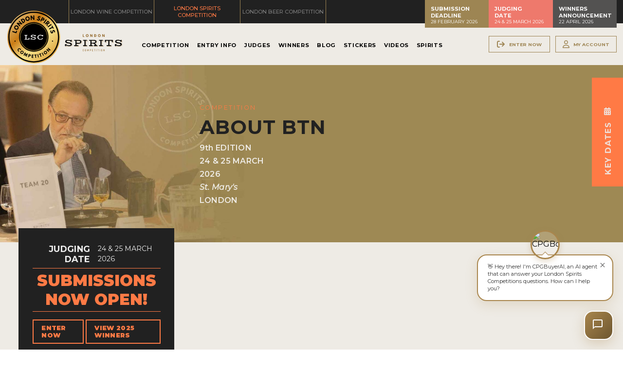

--- FILE ---
content_type: text/html; charset=utf-8
request_url: https://londonspiritscompetition.com/en/about-btn-259.htm
body_size: 88530
content:
<!doctype html>
<html lang="en">
	<head>
						
		<title>About Beverage Trade Network - Organizers of London Spirits Competition</title>
		<meta name="description" content="Beverage Trade Network (BTN) is the organizers and producers of London Spirits Competition. BTN is a leading B2B online platform dedicated to connecting the global beverage industry" />
		<meta name="keywords" content="Beverage Trade Network, About BTN, Beverage B2B networking platform, B2B trade shows portal, Wine Trade Portal, Beer Trade Portal, Spirits Trade Portal, Event Portal, Wine Event Organizer, Spirits Event Organizer, Bulk Wine Event, Bulk Spirits Events,Online beverage networking portal" />
		<meta property="og:url" content="https://londonspiritscompetition.com/en/about-btn-259.htm" />
		<meta property="og:type" content="article" />
		<meta property="og:title" content="About Beverage Trade Network - Organizers of London Spirits Competition" />
		<meta property="og:description" content="Beverage Trade Network (BTN) is the organizers and producers of London Spirits Competition. BTN is a leading B2B online platform dedicated to connecting the global beverage industry" />
									
				
					<meta property="og:image" content="https://static.londonspiritscompetition.com/en/general/images/w/1200/LondonSpiritsCompetition-02102023024106000000-63e60322df8ff.jpg" />
				
				
						<meta property="og:locale" content="en_UK">
		<meta property="og:site_name" content="London Spirits Competition">
		<meta name="twitter:card" content="summary_large_image" />				
	
	<meta charset="utf-8">
<meta name="viewport" content="width=device-width, initial-scale=1.0">
<link rel="shortcut icon" href="https://static.londonspiritscompetition.com/cont/img/logo_favIcon.png" />
<meta name="language" content="en" />
<meta name="DC.language" content="en" />
<meta name="robots" content="INDEX,FOLLOW,ALL" />
<link rel="canonical" href="https://londonspiritscompetition.com/en/about-btn-259.htm"/>
<link href="https://fonts.googleapis.com/css?family=Montserrat:ital,wght@0,300;0,400;0,500;0,600;0,700;0,900;1,400&family=Zilla+Slab:wght@100;300;400;700&display=swap" rel="stylesheet"> 
<!-- load all Font Awesome v6 styles -->
<link href="https://beverageexecutive.com/cont/js/fontawesome/css/all.css" rel="stylesheet" />
<!-- support v4 icon references/syntax -->
<link href="https://beverageexecutive.com/cont/js/fontawesome/css/v4-shims.css" rel="stylesheet" />
<script src="https://apis.google.com/js/platform.js"></script>
<script async src="/cont/js/functions.js" type="text/javascript"></script>
<script type="text/javascript" src="https://static.londonspiritscompetition.com/cont/js/jquery.js"></script>	
  
    <script type="text/javascript" src="https://static.londonspiritscompetition.com/cont/js/jQueryUI/jQuery-UI.min.js"></script>
    <script type="text/javascript" src="https://static.londonspiritscompetition.com/cont/js/jQueryUI/jquery-migrate-3.3.0.min.js"></script>
    <link rel="stylesheet" href="https://static.londonspiritscompetition.com/cont/js/jQueryUI/jQuery-UI.theme.css" type="text/css" media="screen">
    <link rel="stylesheet" href="https://static.londonspiritscompetition.com/cont/js/jQueryUI/jQuery-UI-custom.css" type="text/css" media="screen">
    <script type="text/javascript" src="https://static.londonspiritscompetition.com/cont/js/jquery.form.js"></script>
    <script src="https://static.londonspiritscompetition.com/cont/js/validate/jquery.validate.min.js"></script>
    <script src="https://static.londonspiritscompetition.com/cont/js/validate/additional-methods.min.js"></script>
 
	<script src="https://static.londonspiritscompetition.com/cont/js/flipCountdown/jquery.flipcountdown.js"></script>
	<link rel="stylesheet" href="https://static.londonspiritscompetition.com/cont/js/flipCountdown/jquery.flipcountdown.css">
	<script src="https://www.google.com/recaptcha/api.js" async defer></script>
	<script src="https://static.londonspiritscompetition.com/cont/js/modal/modal.js" type="text/javascript"></script>
	<link rel="stylesheet" href="https://static.londonspiritscompetition.com/cont/js/modal/modal.css" type="text/css" />
	<script src="https://static.londonspiritscompetition.com/cont/js/fancybox/jquery.fancybox.js" type="text/javascript"></script>
	<link href="https://static.londonspiritscompetition.com/cont/js/fancybox/jquery.fancybox.css" rel="stylesheet" type="text/css" />
	<link href="https://londonwinecompetition.com/cont/css/styles_common_competitionsTheme1.css?v=5" rel="stylesheet" type="text/css" />
<link href="/cont/css/styles_public_londonscomp.css?v=3" rel="stylesheet" type="text/css" />
	<script type="text/javascript" src="https://static.londonspiritscompetition.com/cont/js/echo.min.js"></script>
<script>
  (function(i,s,o,g,r,a,m){i['GoogleAnalyticsObject']=r;i[r]=i[r]||function(){
  (i[r].q=i[r].q||[]).push(arguments)},i[r].l=1*new Date();a=s.createElement(o),
  m=s.getElementsByTagName(o)[0];a.async=1;a.src=g;m.parentNode.insertBefore(a,m)
  })(window,document,'script','https://www.google-analytics.com/analytics.js','ga');

  ga('create', 'UA-106384888-1', 'auto');
  ga('send', 'pageview');
</script>
<style>
  /* Hide mobile menu before JS initializes */
  #mobileMenu {
    display: none;
  }
</style>
	</head>
	<body id="gen" class="gen default detail  en desktop recID-259">
		<div id="wrapper">
			<header class="contentViewport">
	<div class="headerTop bgStyle1 flexContainer">
					<div class="col col1">
			<nav class="tools">
				<ul>
					<li class="topTablink"><a href="https://londonwinecompetition.com/" target="_blank"><span>London Wine Competition</span></a></li>
					<li class="topTablink current"><a href="https://londonspiritscompetition.com/" target="_blank"><span>London Spirits Competition</span></a></li>
					<li class="topTablink"><a href="https://londonbeercompetition.com/" target="_blank"><span>London Beer Competition</span></a></li>
				</ul>
			</nav>
			</div>
			<div class="col col2">		
				<!-- <ul>
					<li><a href="https://www.linkedin.com/company/13424696/admin/" target="_blank"><i class="fa-brands fa-linkedin"></i></a></li>
					<li><a href="https://www.instagram.com/londoncompetitions/" target="_blank"><i class="fa-brands fa-instagram-square"></i></a></li>
					<li><a href="https://twitter.com/londoncomps" target="_blank"><i class="fa-brands fa-twitter-square"></i></a></li>
					<li><a href="https://www.facebook.com/LondonCompetitions/" target="_blank"><i class="fa-brands fa-facebook-square"></i></a></li>
				</ul> -->
			</div>
			<div class="col col3">		
						<div class="box headerBoxes "> 
	    <!-- cached START on 2026-01-19T03:10:59+00:00 -->
		
						<article class="id-357 headerBoxes">
									 
								<div class="txt">
		    		   
		  			<div class="body"><div>
<h3>Submission Deadline</h3>

<p>28 February 2026</p>
</div>

<div>
<h3>Judging<br />
Date</h3>

<p>24 &amp; 25 March 2026</p>
</div>

<div>
<h3>Winners Announcement</h3>

<p>22 April 2026</p>
</div>
</div>
		  		</div>
		  	</article>
		
		<!-- cached on 2026-01-19T03:10:59+00:00 -->
	</div>
				</div>
			</div><!-- END .headerTools -->
	<div class="bgStyle2 mainHeader flexContainer flexLayout4 innerBtnStyle1">
		<div class="col col1">
						<div class="logoBadge">
				<a href="/en/">
				<img src="https://static.londonspiritscompetition.com/cont/img/logo_badge_color.svg" alt="London Spirits Competition logo">
				</a>
			</div>
			<div class="logo">
				<a href="/en/">
				<img src="https://static.londonspiritscompetition.com/cont/img/logo_rectangle_color.svg" alt="London Spirits Competition logo">
				</a>
			</div>
					</div>
		<div class="col col2">
						    	<nav class="primary main" >
	  	<ul class="mnu">
	  			    	    
	    <li id="recID-238" class=" muf">
	    	<a href="/en/competition-238.htm" target="_self">Competition</a>
		    
				<ul class="subMenu" id="parentSectionID-238">
				
		    		
				        <li id="recID-237" class=" muf"><a href="/en/about-237.htm">About</a></li>
		      		
			    	
				
		    		
				        <li id="recID-247" class=" muf"><a href="/en/judging-process-247.htm">Judging Process</a></li>
		      		
			    	
				
		    		
				        <li id="recID-257" class=" muf"><a href="/en/participating-events-257.htm">Participating Events</a></li>
		      		
			    	
				
		    		
			    	
			          	<li id="recID-258" class=" lnk"><a href="https://londonspiritscompetition.com/en/competition-global-results/2025/" target="_self">Awards</a></li>
			    	
				
		    		
			    	
			          	<li id="recID-249" class=" lnk"><a href="https://londonspiritscompetition.com/en/ambassadors/" target="_self">Experts and Ambassadors</a></li>
			    	
				
		    		
			    	
			          	<li id="recID-365" class=" lnk"><a href="https://londonspiritscompetition.com/en/in-the-press/" target="_self">In The Press</a></li>
			    	
				
		    		
				        <li id="recID-372" class=" muf"><a href="/en/sponsorships-372.htm">Sponsorships</a></li>
		      		
			    	
				
		    		
				        <li id="recID-248" class=" muf"><a href="/en/faq-248.htm">FAQ</a></li>
		      		
			    	
				
		    		
				        <li id="recID-241" class=" muf"><a href="/en/contact-241.htm">Contact</a></li>
		      		
			    	
				
			    </ul>
		    
	        </li>

	    
	    <li id="recID-251" class=" muf">
	    	<a href="/en/entry-info-251.htm" target="_self">Entry Info</a>
		    
				<ul class="subMenu" id="parentSectionID-251">
				
		    		
				        <li id="recID-252" class=" muf"><a href="/en/how-to-enter-252.htm">How To Enter</a></li>
		      		
			    	
				
		    		
				        <li id="recID-310" class=" muf"><a href="/en/entry-benefits-310.htm">Entry Benefits</a></li>
		      		
			    	
				
		    		
				        <li id="recID-253" class=" muf"><a href="/en/key-deadlines-and-pricing-253.htm">Key Deadlines and Pricing</a></li>
		      		
			    	
				
		    		
				        <li id="recID-254" class=" muf"><a href="/en/shipping-instructions-254.htm">Shipping Instructions</a></li>
		      		
			    	
				
		    		
				        <li id="recID-255" class=" muf"><a href="/en/terms-and-conditions-255.htm">Terms and Conditions</a></li>
		      		
			    	
				
			    </ul>
		    
	        </li>

	    
	    <li id="recID-315" class=" lnk">
	    	<a href="https://londonspiritscompetition.com/en/judges/2026/" target="_self">Judges</a>
		    
				<ul class="subMenu" id="parentSectionID-315">
				
			    </ul>
		    
	        </li>

	    
	    <li id="recID-273" class=" lnk">
	    	<a href="https://londonspiritscompetition.com/en/competition-global-results/2025/" target="_self">Winners</a>
		    
				<ul class="subMenu" id="parentSectionID-273">
				
		    		
			    	
			          	<li id="recID-375" class=" lnk"><a href="https://londonspiritscompetition.com/en/competition-global-results/2025/" target="_blank">2025 Winners</a></li>
			    	
				
		    		
			    	
			          	<li id="recID-360" class=" lnk"><a href="https://londonspiritscompetition.com/en/competition-global-results/2024/" target="_blank">2024 Winners</a></li>
			    	
				
		    		
			    	
			          	<li id="recID-332" class=" lnk"><a href="https://londonspiritscompetition.com/en/competition-global-results/2023/" target="_blank">2023 Winners</a></li>
			    	
				
		    		
			    	
			          	<li id="recID-350" class=" lnk"><a href="https://londonspiritscompetition.com/en/competition-global-results/2022/" target="_self">2022 Winners</a></li>
			    	
				
		    		
			    	
			          	<li id="recID-319" class=" lnk"><a href="https://londonspiritscompetition.com/en/competition-global-results/2021/" target="_blank">2021 Winners</a></li>
			    	
				
		    		
			    	
			          	<li id="recID-314" class=" lnk"><a href="https://londonspiritscompetition.com/en/competition-global-results/2020/" target="_self"></a></li>
			    	
				
		    		
			    	
			          	<li id="recID-274" class=" lnk"><a href="https://londonspiritscompetition.com/en/competition-global-results/2019/" target="_self">2019 Winners</a></li>
			    	
				
		    		
			    	
			          	<li id="recID-316" class=" lnk"><a href="https://londonspiritscompetition.com/en/competition-global-results/2018/" target="_self">2018 Winners</a></li>
			    	
				
		    		
				        <li id="recID-277" class=" muf"><a href="/en/promote-your-win-277.htm">Promote Your Win</a></li>
		      		
			    	
				
		    		
				        <li id="recID-301" class=" muf"><a href="/en/medals-and-press-images-301.htm">Medals and Press Images</a></li>
		      		
			    	
				
		    		
				        <li id="recID-302" class=" muf"><a href="/en/press-section-302.htm">Press Section</a></li>
		      		
			    	
				
			    </ul>
		    
	        </li>

	    
	    <li id="recID-236" class=" lnk">
	    	<a href="/en/blog/" target="_self">Blog</a>
		    
				<ul class="subMenu" id="parentSectionID-236">
				
			    </ul>
		    
	        </li>

	    
	    <li id="recID-275" class=" lnk">
	    	<a href="/en/medal-stickers-purchase/" target="_self">Stickers</a>
		    
				<ul class="subMenu" id="parentSectionID-275">
				
			    </ul>
		    
	        </li>

	    
	    <li id="recID-348" class=" lnk">
	    	<a href="/en/videos/" target="_self">Videos</a>
		    
				<ul class="subMenu" id="parentSectionID-348">
				
			    </ul>
		    
	        </li>

	    
	    <li id="recID-353" class=" lnk">
	    	<a href="https://londonspiritscompetition.com/en/winner-brands/2025/" target="_blank">Spirits</a>
		    
				<ul class="subMenu" id="parentSectionID-353">
				
		    		
			    	
			          	<li id="recID-355" class=" lnk"><a href="https://londonspiritscompetition.com/en/winner-companies/2025/" target="_blank">Companies</a></li>
			    	
				
		    		
			    	
			          	<li id="recID-354" class=" lnk"><a href="https://londonspiritscompetition.com/en/winner-brands/2025/" target="_blank">Spirits</a></li>
			    	
				
			    </ul>
		    
	        </li>

	    
	    	  </ul>
	</nav>
<script type="text/javascript">
	$(document).ready(function(){
		$('ul.subMenu').each(function(){
			if($(this).find('li').length == 0){
				$(this).remove();
			}
		})
	});
	// deploy subsections when parent section clicked
	
	function deploySubSections(parentSectionID){
		$('.main .subMenu').css('display','none');// Hide all submenus
		$('.main #parentSectionID-'+parentSectionID).css('display','block'); // Show requested sub menu
	};
	
	</script>
					</div>
		<div class="col col3 headerTools hideOnMobile">
			<ul class="loginMenu">
				<!-- <li><a href="/en/enter-now-256.htm">Register Now</a></li> -->
														<li><a href="/en/users/sign-up.htm" class="modalOpener fancybox.ajax btn" id="signUpButton" title=""><i class="fa-solid fa-arrow-right-from-bracket"></i><span>Enter Now</span></a></li>
																<li><a href="javascript:showHideElement('#participantsLoginFormContainer');" class="login_btn btn" id="loginButton" alt="Log into your existing account for LSC"><i class="fa-regular fa-user"></i><span>My Account</span></a></li>
										
					<div id="participantsLoginFormContainer" class="box users" style="display: none;">
						<!-- START visitor login form --> 
						<form action="/en/users/login/do-login/" id="participantsLoginForm" method="post" class="standard trackTooltipArea">
							<div id="feedbackLogin" style="display: none;"></div>
							<label for="user">Your Email</label>
							<input type="email" name="user" id="userEmailAddress" placeholder="Email" required /> 
							<label for="password">Your Password</label>
							<input type="password" name="password" id="password" placeholder="Password" required /> 
							<input class="btnStyle8" id="participantsLoginBtn" type="submit" value="Log-in">
							<p class="disclaimer">If you have not registered for LSC yet, <br/>please click <a href="/en/users/sign-up.htm" class="modalOpener fancybox.ajax">here</a> and register first.</p>
							<p class="disclaimer small">Need to recover your password? <a href="/en/participants-zone/password-retrieval.htm">click here</a></p>
						</form>
						<script type="text/javascript">
							$.validator.addMethod("validate_email", function(value, element) {
		                        if (/^([a-zA-Z0-9_\.\-])+\@(([a-zA-Z0-9\-])+\.)+([a-zA-Z0-9]{2,4})+$/.test(value)) {
		                            return true;
		                        } else {
		                            return false;
		                        }
		                    }, "Please enter a valid email");
							$(document).ready(function(){
					          $('#participantsLoginForm').validate({ //Validate Login Form
					              rules: {
					                user: {
					                    required: true,
					                    email: {
								            validate_email: true
								        },
					                },   
					                password: {
					                    required: true,
					                },                        
					              },
					              messages: {
					                user: {
					                  required: "Email is required", 
					                  email: "Please enter a valid email address"
					                },
					                password: {
					                  required: "Password is required",
					                }, 
					              }
					          });
					        }); 
						    var formErrorCodes = {
								0: '<span class="icn white large alert"><p></span>Unknown error. Please try again later.</p>',
								2003 : '<p><i class="far fa-frown"></i>The User is already registered in our database. Please enter a new one or log-in.</p>',
								2008 : '<p><i class="far fa-frown"></i>Your User account has been created successfully. <a href="#log-in">Log-in now</a>.</p>',
								2010 : '<p><i class="far fa-frown"></i>The entered Nick-Name is already in use. Please select another one.</p>',
								2011 : '<p><i class="far fa-frown"></i>You are missing mandatory fields.</p>',
								2012 : '<p>Passwords do not match, please try again.</p>',
								2015 : '<p><i class="far fa-frown"></i>Invalid captcha text.</p>',
								2016 : '<p><i class="far fa-frown"></i>Your User account has been created successfully. A message has been sent to your email to confirm your account. Now redirecting to BTN home.</p>',
								2020 : '<p><i class="far fa-frown"></i>User account not yet verified.</p>',
								2021 : '<p><i class="far fa-frown"></i>Your user account has been placed temporarily under review. Please contact support.</p>',
								2022 : '<p><i class="far fa-frown"></i></p>',
								2023 : '<p><i class="far fa-frown"></i>Invalid username/password.</p>',
                                2024 : '<p><i class="far fa-frown"></i>Invalid email format.</p>',
                                2025 : '<p><i class="far fa-frown"></i>The length of the username should be less than 50 characters.</p>',
                                2026 : '<p><i class="far fa-frown"></i>The length of the password should be less than 40 characters.</p>'
						    };
						    $('#participantsLoginForm').ajaxForm({
					            beforeSubmit: function () {
					                $('#feedbackLogin').next('div.errorMsg').fadeOut('slow'); // preemptively remove error div (will be shown again if necessary)
					                if($('#participantsLoginForm').valid()){
					                    return true;
					                } else {
					                    return false; // don't submit and have validate show the errors
					                }
					            }, // END beforeSubmit: function ()
					            success: function (responseText, statusText, xhr) {
					                if (responseText.status=="KO") { // User could not be logged in, display error msg
					                  $('#feedbackLogin').html(formErrorCodes[responseText.errorCode]);
					                  $('#feedbackLogin').fadeIn('slow');
					                } else if (responseText.errorCode=="2022") { // User could be logged in OK
					                  window.location.href = "/en/participants-zone/my-submissions/review-my-submissions.htm";
					                }
					            }    
					        });
						</script>
						<!-- END participants login form -->
					</div>
							</ul>
		</div>
	</div>
	</header>
									
			<div id="mainContentArea">
				<section class="contentViewport paddOnMobile bgStyle2">
					<header class="headerStyle7" style="background-image: url('/cont/gen/imagePot/LondonSpiritsCompetition-02102023024106000000-63e60322df8ff.jpg');">
						<div class="preTitle">
							
								
									<h3>Competition</h3>
								
							
							<h1>About BTN</h1>
							<h2></h2>
							<p>9th EDITION</p>

<p>24&nbsp;&amp; 25&nbsp;MARCH</p>

<p>2026</p>

<p><em>St. Mary&#39;s</em><br />
LONDON</p>

						</div>
					</header>
					<div class=" flexContainer flexLayout6 stackOnMobile paddingBottom-L">
						<div class="col col1 articleStyle5 bgStyle1 hideOnMobile">
							<div>
											<div class="box genPageSideText paddingBottom-S col col1"> 
	    <!-- cached START on 2026-01-19T03:26:34+00:00 -->
		
						<article class="id-346 genPageSideText">
									 
								<div class="txt">
		    		   
		  			<div class="body"><div class="txt">
<h2>Judging Date</h2>

<p>24 &amp; 25 March 2026</p>
</div>

<h1>Submissions Now Open!</h1>

<div class="button"><a class="btnStyle6" href="https://londonspiritscompetition.com/en/how-to-enter-252.htm" target="_blank">Enter Now</a>&nbsp;<a class="btnStyle6" href="https://londonspiritscompetition.com/en/competition-global-results/2025/" target="_blank">View 2025 Winners</a></div>
</div>
		  		</div>
		  	</article>
		
		<!-- cached on 2026-01-19T03:26:34+00:00 -->
	</div>
												<section class="box medalScore col col2 marginBottom-S"> 
	    <!-- cached START on 2026-01-19T03:26:34+00:00 -->
		
						<article class="id-338 medalScore">
				 
					
						<div class="imgContainer">
															<img src="https://static.londonspiritscompetition.com/cont/gen/imagePot/LondonSpiritsCompetition-04222025073307000000-68078c83f21d6.png" class="" alt="Photo for: " />
													</div>
					 
								<div class="txt">
		    		   
		  			<div class="body"><h2><i class="fa-solid fa-star"></i>Gold <i class="fa-solid fa-star"></i></h2>

<h3>95-100</h3>

<p>points</p>
</div>
		  		</div>
		  	</article>
		
						<article class="id-339 medalScore">
				 
					
						<div class="imgContainer">
															<img src="https://static.londonspiritscompetition.com/cont/gen/imagePot/LondonSpiritsCompetition-04222025073346000000-68078caa9a902.png" class="" alt="Photo for: " />
													</div>
					 
								<div class="txt">
		    		   
		  			<div class="body"><h2><i class="fa-solid fa-star"></i>Silver <i class="fa-solid fa-star"></i></h2>

<h3>90-94</h3>

<p>points</p>
</div>
		  		</div>
		  	</article>
		
						<article class="id-340 medalScore">
				 
					
						<div class="imgContainer">
															<img src="https://static.londonspiritscompetition.com/cont/gen/imagePot/LondonSpiritsCompetition-04222025073427000000-68078cd37429f.png" class="" alt="Photo for: " />
													</div>
					 
								<div class="txt">
		    		   
		  			<div class="body"><h2><i class="fa-solid fa-star"></i>Bronze <i class="fa-solid fa-star"></i></h2>

<h3>85-89</h3>

<p>points</p>
</div>
		  		</div>
		  	</article>
		
		<!-- cached on 2026-01-19T03:26:34+00:00 -->
	</section>
										<div class="col col3">
												<div class="box homePageStickers col"> 
	    <!-- cached START on 2026-01-19T03:26:34+00:00 -->
		
						<article class="id-341 homePageStickers">
									 
								<div class="txt">
		    		   
		  			<div class="body"><h1>Medal Stickers:</h1>

<p>Order your London Competition Medal Stickers and promote your win.</p>

<p><a class="btnStyle3" href="/en/medal-stickers-purchase/" target="_blank">Order stickers</a></p>
</div>
		  		</div>
		  	</article>
		
		<!-- cached on 2026-01-19T03:26:34+00:00 -->
	</div>
													<div class="box homePageResult col"> 
	    <!-- cached START on 2026-01-19T03:26:35+00:00 -->
		
						<article class="id-342 homePageResult">
									 
								<div class="txt">
		    		   
		  			<div class="body"><h1>View all results:</h1>

<p>Browse all London 2025&nbsp;Competition Results.</p>

<p><a class="btnStyle3" href="https://londonspiritscompetition.com/en/competition-global-results/2025/" target="_blank">See results</a></p>
</div>
		  		</div>
		  	</article>
		
		<!-- cached on 2026-01-19T03:26:35+00:00 -->
	</div>
													<div class="box homePageGeneralInfo col"> 
	    <!-- cached START on 2026-01-19T03:26:35+00:00 -->
		
						<article class="id-343 homePageGeneralInfo">
									 
								<div class="txt">
		    		   
		  			<div class="body"><h1>About The Organizer:</h1>

<p>The London Spirits Competition is an international spirits competition organized by Beverage Trade Network.</p>

<p><a class="btnStyle3" href="/en/about-lsc-237.htm" target="_blank">Learn More</a></p>
</div>
		  		</div>
		  	</article>
		
		<!-- cached on 2026-01-19T03:26:35+00:00 -->
	</div>
										</div>
							</div>
						</div>
						<div class="col col2">
							<article class="articleStyle7">
								<main>
									<div class="body">
																				<p><iframe allowfullscreen="" frameborder="0" height="315" src="https://www.youtube.com/embed/Cwd7ij0E8tA" width="560"></iframe></p>

<p><a href="https://beveragetradenetwork.com">Beverage Trade Network (BTN)</a> is a global media and B2B networking platform servicing suppliers, buyers and beverage professionals in the global beverage industry. BTN also owns <a href="https://bevroute.com/en/" target="_blank">BevRoute</a>, a magazine for Importers and Distributors and runs a lineup of trade shows around the world which includes&nbsp;<a href="https://usatradetasting.com/" target="_blank">USA Trade Tasting</a>&nbsp;in Chicago,&nbsp;<a href="https://ibwsshowuk.com/" target="_blank">IBWSS UK</a>&nbsp;in London,&nbsp;&nbsp;<a href="https://ibwsshow.com/" target="_blank">IBWSS USA</a>&nbsp;in San Francisco. Please learn more about Beverage Trade Network <a href="https://beveragetradenetwork.com/en/about-us-568.htm" target="_blank">here</a>.</p>

									</div>
								</main>
							</article>
						</div>
					</div>
					
				</section>
			</div><!-- END #mainContentArea -->
			
									<!-- START Newsletter Subscription -->
        <script type="text/javascript" src="https://static.londonspiritscompetition.com/cont/js/jquery.validate.min.js"></script>
        <script type="text/javascript" src="https://static.londonspiritscompetition.com/cont/js/additional-methods.min.js"></script>
        <script type="text/javascript" src="https://static.londonspiritscompetition.com/cont/js/jquery.form.js"></script>
    
    <div class="box users newsletterRegistrationFormWithEditableClaim newsletterSubscriptionModal padded flexContainer stackOnMobile paddOnMobile"  id="newsletterRegistrationFormWithEditableClaim">
                        <div class="formContainer newsletterSubscriptionsForm" id="newsletterSubscriptionsForm" style="display: none;">
            		<div class="box newsletterSubscriptionsTxt paddingBottom-M"> 
	    <!-- cached START on 2026-01-19T03:26:36+00:00 -->
		
						<article class="id-364 newsletterSubscriptionsTxt">
									 
								<div class="txt">
		    		   
		  			<div class="body"><p>Fill in your email to receive news and updates from London Spirits Competition</p>
</div>
		  		</div>
		  	</article>
		
		<!-- cached on 2026-01-19T03:26:36+00:00 -->
	</div>
	            <div id="feedbackRegisterNewsletter-newsletterSubscriptionModal"></div>
            <div id="finalConfirmationNewsletter-newsletterSubscriptionModal" class="successMsgNewsletter" style="display: none;"><i class="fa fa-thumbs-up" aria-hidden="true"></i> Thank you for subscribing.</div>
            <div id="newsletterEmailSubscribe-newsletterSubscriptionModal">
                <form id="newsletterSubscriptionsForm-newsletterSubscriptionModal" class="standard newsletterRegistration" action="/en/newsletter-signup/validate/" method="post">
                                        <input name="email" type="email" id="email" class="email" placeholder="Your Email Address" required>
                    <input type="hidden" name="countryOriginISOCode" id="countryOriginISOCode" class="" value="">
                                            <!-- Google reCAPTCHA box -->
                        <div class="g-recaptcha" data-sitekey="6LdhA1oqAAAAANoIGJY1QSBsGdGS6n5hBCoeYfVb"></div>
                        <div class="recaptchaError"></div>
                                                        <input value="Subscribe" type="submit" id="btnSubmitSubscribe-newsletterSubscriptionModal" class="btn rectangle btnNewsletterSubscription" />
                </form>
            </div>
        </div>
        <script type="text/javascript">
            $(function(){
                $(".subscribeFormModal").fancybox({
                    'width':420,
                    'height':320,
                    'scrolling':'no',
                    'autoSize' : false
                });
            });
            $(document).ready(function () {
                                $('#newsletterSubscriptionsForm-newsletterSubscriptionModal').ajaxForm({
                    beforeSubmit: function () {
                        // Check recaptcha validation
                        var rcres = grecaptcha.getResponse();
                        if(rcres.length){
                            console.log('Success reCAPTCHA!');
                            $('[title="reCAPTCHA"]').css('border', 'none');
                            $('.recaptchaError').fadeIn().html('');
                        }else{
                            $('[title="reCAPTCHA"]').css('border', '1px solid red');
                            $('.recaptchaError').fadeIn().html('Please confirm recaptcha to proceed.');
                            console.log('Please confirm recaptcha to proceed.');
                            return false;
                        }
                        $('#feedbackRegisterNewsletter-newsletterSubscriptionModal').next('div.errorMsg').remove(); // preemptively remove error div (will be shown again if necessary)
                        // $.get("/clases/login.php?logout=logout"); // Preemptively log the user out
                        return true; // continues submission of form
                    }, // END beforeSubmit: function ()
                    success: function (responseText, statusText, xhr) {
                        var result = parseInt(responseText.errorCode);
                        console.log(responseText, statusText, xhr);
                        console.log(result);
                        $('[title="reCAPTCHA"]').css('border', 'none');
                        $('.recaptchaError').fadeIn().html('');
                        if (responseText.errorCode=="2018") { // User clear to go
                            $("#newsletterSubscriptionsForm-newsletterSubscriptionModal").attr('action','/en/newsletter-signup/register/');// Change form action
                            $("#btnSubmitSubscribe-newsletterSubscriptionModal").click();// submit form to final destination once action has been changed
                            $('#finalConfirmationNewsletter-newsletterSubscriptionModal').css('display','block');
                            $('#newsletterSubscriptionsForm-newsletterSubscriptionModal').trigger("reset");
                            setTimeout(function(){
                                $.fancybox.close();
                                $('#finalConfirmationNewsletter-newsletterSubscriptionModal').css('display','none');
                                grecaptcha.reset();
                                $("#newsletterSubscriptionsForm-newsletterSubscriptionModal").attr('action','/en/newsletter-signup/validate/');// Change form action
                            }, 500);
                            setCookie("", "", "30");
                        } else if (responseText.status=="KO") { // There was some kind of error in initial user validation
                            $('#feedbackRegisterNewsletter-newsletterSubscriptionModal').after('<div class="errorMsg">' + responseText.errorMessage + '</div>');
                        } else if (responseText.errorCode=="2016") { // Final confirmation of successfull registration
                            $('#feedbackRegisterNewsletter-newsletterSubscriptionModal').after('<div class="errorMsg">' + formErrorCodes[result] + '</div>');
                        } else {
                            $('#feedbackRegisterNewsletter-newsletterSubscriptionModal').after('<div class="errorMsg">' + formErrorCodes[errorCode] + '</div>');
                        }
                    } // END success: function (responseText, statusText, xhr)
                }); // END $('#newsletterRegistration').ajaxForm({
            }); // END $(document).ready(function () {
        </script>
    </div>
<!-- END Newsletter Subscription -->
<footer>
	<section class="contentViewport bgStyle4 textAboveFooter paddingTop-S paddingBottom-S paddOnMobile innerStackOnMobile">
		<div class="listing flexContainer flexLayout2">
					<div class="box HomePageTextsAboveFooter "> 
	    <!-- cached START on 2026-01-19T01:35:38+00:00 -->
		
						<article class="id-344 HomePageTextsAboveFooter">
									 
								<div class="txt">
		    		   
		  			<div class="body"><h1>2026 SUBMISSIONS<br />
NOW OPEN!</h1>

<div>
<div class="col col1">
<p>Winners are to be shown on Beverage Trade Network&#39;s media assets.</p>
<a href="/en/winning-impact-310.htm" target="_blank">Winning Impact</a></div>

<div class="col col2">
<p>Submission entry information</p>
<a href="/en/entry-info-251.htm" target="_blank">Entry Info</a></div>

<div class="col col3">
<p>The London Spirits Competition is an international spirits competition organized by Beverage Trade Network.</p>
<a href="/en/key-deadlines-and-pricing-253.htm" target="_blank">Key Deadlines</a></div>
</div>
</div>
		  		</div>
		  	</article>
		
		<!-- cached on 2026-01-19T01:35:38+00:00 -->
	</div>
						<div class="box countdownModal "> 
	    <!-- cached START on 2026-01-19T01:35:38+00:00 -->
		
						<article class="id-345 countdownModal">
									 
								<div class="txt">
		    		   
		  			<div class="body"><h1>2026 Submission</h1>

<h1>Deadline</h1>

<div class="countdownContainer counter" data-counterparamsdatetime="02/28/2026 23:59:59" id="showCounter">&nbsp;</div>
<!-- mm/dd/yyyy  -->

<p><a class="modalOpener fancybox.ajax" href="/en/users/sign-up.htm">Go!</a></p>
</div>
		  		</div>
		  	</article>
		
		<!-- cached on 2026-01-19T01:35:38+00:00 -->
	</div>
			</div>
	</section>
	<div class="contentViewport footerMenuContainer footerNavMenuContainer bgStyle1 paddOnMobile">
		<div class="stack stack1 stackOnMobile">
			<div class="imgContainer">
				<img src="https://static.londonspiritscompetition.com/cont/img/logo_rectangle_white_wine.svg" alt="London Spirits Competition logo">
				<img src="https://static.londonspiritscompetition.com/cont/img/logo_rectangle_white_spirit.svg" alt="London Spirits Competition logo">
				<img src="https://static.londonspiritscompetition.com/cont/img/logo_rectangle_white_beer.svg" alt="London Spirits Competition logo">
			</div>
		</div>
					<div class="stack stack2">
						<div class="box footerNavMenu widget about-widget"> 
	    <!-- cached START on 2026-01-19T01:35:38+00:00 -->
		
						<article class="id-245 footerNavMenu">
									 
								<div class="txt">
		    		   
		  			<div class="body"><ul>
	<li>About Us</li>
	<li><a href="https://londonspiritscompetition.com/en/the-competition-238.htm" target="_blank">The Competition</a></li>
	<li><a href="https://londonspiritscompetition.com/en/the-awards-258.htm" target="_blank">Awards</a></li>
	<li><a href="https://londonspiritscompetition.com/en/faq-248.htm" target="_blank">FAQ</a></li>
	<li><a href="https://londonspiritscompetition.com/en/contact-241.htm" target="_blank">Contact Us</a></li>
</ul>

<ul>
	<li>Judging</li>
	<li><a href="https://londonspiritscompetition.com/en/judging-process-247.htm" target="_blank">Judging Process</a></li>
	<li><a href="https://londonspiritscompetition.com/en/entry-info-251.htm">Entry Info</a></li>
	<li><a href="https://londonspiritscompetition.com/en/media-partners.htm" target="_blank">Media Partners</a></li>
</ul>

<ul>
	<li>How To Enter</li>
	<li><a href="https://londonspiritscompetition.com/en/users/sign-up.htm" target="_blank">Enter Here</a></li>
	<li><a href="https://londonspiritscompetition.com/en/key-deadlines-and-pricing-253.htm" target="_blank">Key Deadlines</a></li>
	<li><a href="https://londonspiritscompetition.com/en/why-enter-246.htm" target="_blank">Why Enter</a></li>
	<li><a href="https://londonspiritscompetition.com/en/shipping-instructions-254.htm" target="_blank">Shipping Info</a></li>
</ul>

<ul>
	<li>Updates</li>
	<li><a href="https://londonspiritscompetition.com/en/blog/" target="_blank">Blog</a></li>
	<li><a href="https://londonspiritscompetition.com/en/blog/categories/news-3/" target="_blank">News</a></li>
	<li><a href="https://londonspiritscompetition.com/en/participating-events-257.htm" target="_blank">Participating&nbsp;Events</a></li>
</ul>

<ul>
	<li>Connect</li>
	<li><a href="https://www.linkedin.com/company/13424696/admin/" target="_blank"><img alt="London Wine Competition - LinkedIn Profile" src="https://londonwinecompetition.com/cont/gen/imagePot/LondonWineCompetition-09062019083904000000-5d721b2832b41.png" style="height:25px; width:25px" /></a>&nbsp;&nbsp;<a href="https://www.instagram.com/londoncompetitions/" target="_blank"><img alt="London Wine Competition - Instagram Profile" src="https://londonwinecompetition.com/cont/gen/imagePot/LondonWineCompetition-09062019083846000000-5d721b16d5d83.png" style="height:25px; width:25px" /></a>&nbsp;&nbsp;<a href="https://twitter.com/londoncomps" target="_blank"><img alt="London Wine Competition - Twitter" src="https://londonwinecompetition.com/cont/gen/imagePot/LondonWineCompetition-09062019084019000000-5d721b7337936.png" style="height:25px; width:25px" /></a>&nbsp;&nbsp;<a href="https://www.facebook.com/LondonCompetitions/" target="_blank"><img alt="London Wine Competition - Facebook" src="https://londonwinecompetition.com/cont/gen/imagePot/LondonWineCompetition-09062019084051000000-5d721b93e7f0b.png" style="height:25px; width:25px" /></a>&nbsp;&nbsp;</li>
<br><li><a class="btn btnStyle11 subscribeFormModal" href="#newsletterSubscriptionsForm" id="subscribeFormModal">Subscribe Here</a></li>                     
</ul>

<ul>
	<li>Other</li>
	<li><a href="https://londonspiritscompetition.com/en/privacy-policy-361.htm" target="_blank">Privacy Policy</a></li>
	<li><a href="https://londonspiritscompetition.com/en/terms-and-conditions-255.htm" target="_blank">Terms and Conditions</a></li>
</ul>
</div>
		  		</div>
		  	</article>
		
		<!-- cached on 2026-01-19T01:35:38+00:00 -->
	</div>
					<div class="logoContainer center">
					<a href="https://beveragetradenetwork.com" target="_blank">
						<img src="https://static.londonspiritscompetition.com/cont/img/ByBTN_LC.svg" alt="London Spirits Competition logo">
					</a>
				</div>
			</div>
				<div class="stack stack3">
						<div class="box eventContactData widget about-widget"> 
	    <!-- cached START on 2026-01-19T01:35:38+00:00 -->
		
						<article class="id-244 eventContactData">
									 
								<div class="txt">
		    		   
		  			<div class="body"><p>E-mail: <a href="mailto:aakash@londonspiritscompetition.com?subject=LSC%20Query">Aakash@londonspiritscompetition.com</a>&nbsp;&nbsp;||&nbsp; UK Phone: <a href="tel:+44 (0) 117 318 5419">+44 (0) 117 318 5419</a>&nbsp;/&nbsp;&copy; 2025&nbsp;London Spirits Competition</p>
</div>
		  		</div>
		  	</article>
		
		<!-- cached on 2026-01-19T01:35:38+00:00 -->
	</div>
				</div>
	</div>
		<div style="display: none;" id="blogCategoryMenu">
			<nav class="category box generateCategoryMenu ">
		<header>
			<span></span><h1>Categories</h1>
		</header>
		<ul>
			
			<li class="catID-2506">
				
				
					<a href="/en/blog/categories/spirits-reviews-2506/">Spirits Reviews</a>
					
							</li>
			
			<li class="catID-1">
				
				
					<a href="/en/blog/categories/insights-1/">Insights</a>
					
							</li>
			
			<li class="catID-3">
				
				
					<a href="/en/blog/categories/news-3/">News</a>
					
							</li>
			
			<li class="catID-2518">
				
				
					<a href="/en/blog/categories/interviews-2518/">Interviews</a>
					
							</li>
			
			<li class="catID-2507">
				
				
					<a href="/en/blog/categories/travel-2507/">Travel</a>
					
							</li>
			
			<li class="catID-2508">
				
					<a href="https://londonspiritscompetition.com/en/videos/archive/" target="__blank">Videos</a>
				
					
							</li>
			
			<li class="catID-2521">
				
					<a href="https://londonspiritscompetition.com/en/podcasts/" target="__blank">Podcasts</a>
				
					
							</li>
			
			<li class="catID-2">
				
				
					<a href="/en/blog/categories/producer-profiles-2/">Producer Profiles</a>
					
							</li>
			
		</ul>
	</nav>
	</div>
	<script type="text/javascript">
		var blogSubMenu = $('#blogCategoryMenu ul');
		//console.log(blogSubMenu);
		//$('nav.primary ul li:contains("Blog")').append(blogSubMenu);
		$('nav.primary ul li:has(a[href*="/blog/"])').append(blogSubMenu);

				$('nav.primary ul.mnu > li').each(function() {
			$(this).addClass('mm-opened');
		});
	</script>
	</footer>

<!-- Start Promotional Modals -->
<!-- Start Home Page Modal -->
	<!-- End Home Page Modal -->

<!-- Start Sliding modal pop up -->
			<div class="slidingModal" style="display: none;">
		  	<div class="slidingModalClose"></div>
		  			</div>

		<script type="text/javascript">
			$('.slidingModalClose').click(function() {
			  	$('.slidingModal').toggleClass("subModalOpener");
			});
			
			/* Set / Get / Check cookie variable */
			function setCookie(cname, cvalue, exdays) {
                var d = new Date();
                d.setTime(d.getTime() + (exdays * 24 * 60 * 60 * 1000));
                var expires = "expires="+d.toUTCString();
                document.cookie = cname + "=" + cvalue + ";" + expires + ";path=/";
            }
			function getCookie(cname) {
			  	var name = cname + "=";
			  	var ca = document.cookie.split(';');
			  	for(var i = 0; i < ca.length; i++) {
			    	var c = ca[i];
			    	while (c.charAt(0) == ' ') {
			      		c = c.substring(1);
			    	}
			    	if (c.indexOf(name) == 0) {
			      		return c.substring(name.length, c.length);
			    	}
			  	}
			  	return "";
			}

			function checkCookie() {
			  	var user = getCookie("");
			  	if (user == "newsletterSubscriptionModal" && user !="") {
			  		if(!$('.slidingModal').hasClass("subModalOpener")){
			    		$('.slidingModal').addClass('subModalOpener');
			    	}
			  	}
			}
			checkCookie();
			
		</script>
	<!-- End sliding modal pop up -->
<!-- End Promotional Modals -->

<!-- Start Key dates pull out  -->
	<div class="pullOutContent">
		<span id="titleContent">Key Dates&nbsp;&nbsp;<i class="fa fa-calendar fa-rotate-90" aria-hidden="true"></i></span>
	    <aside  style="display: none;">
	    			 <!-- cached START on 2026-01-19T01:35:39+00:00 -->
	
		<div class="genTxt keyDatesPullOut ">
							
						   
	  		<div class="body"><p><strong>Registration Opens</strong><br />
<br />
22nd April, 2025</p>

<p><strong>Judging<br />
Date</strong><br />
<br />
24&nbsp;&amp; 25&nbsp;March 2026</p>

<p><strong>Winners Announcement</strong><br />
<br />
22 April 2026</p>
</div>
	  	</div>	
	
	<!-- cached on 2026-01-19T01:35:39+00:00 -->
    	    </aside>
	</div>

	<script type="text/javascript">
	  	$(document).ready(function(){
	  		$("#titleContent").on("click",function(){
		    	$('aside').toggle();
		  	});
		});
	</script>
<!-- End Key dates pull out  -->

<script type="text/javascript">
    $(document).ready(function() {
    	 
    	    				// init tooltip with specific scope
            $('.trackTooltipArea a').tooltip({
                track: true
            });
            $(".ui-helper-hidden-accessible").hide();
		    				// AJAX specific fancybox uses
			$(".modalOpener").fancybox({
				type: 'iframe',
				width: '550'
			});
			// general fancybox uses (images) ## FIXME: this should be more specific, now showing up everywhere, only should show on image links
			$(".fancybox").fancybox();
					    });
</script>
	<script>
		echo.init({
			offset: 0,
			throttle: 0,
			unload: false,
			callback: function (element, op) {
				
				// if(op === "load"){
				// 	$(element).removeClass('');
				// }
				
				//console.log(element, 'has been', op + 'ed');
			}
		});
	</script>

<script>
	// When the user scrolls down 20px from the top of the document, show the button
	window.onscroll = function() {scrollFunction()};

	function scrollFunction() {
  		if (document.body.scrollTop > 20 || document.documentElement.scrollTop > 20) {
	  		$('.goToTop').show();
  		} else {
	  		$('.goToTop').hide();
  		}
	}

	// When the user clicks on the button, scroll to the top of the document
	function topFunction() {
	  	document.body.scrollTop = 0;
	  	document.documentElement.scrollTop = 0;
	}
</script>
	<!-- START countdown widget code -->
		<div class="countdownlabels" style="display: none;">
		    <div class="labels">
		        <span>Days</span>
		        <span>Hours</span>
		        <span>Mins</span>
		    </div>
		</div>
		<script type="text/javascript">
		    $(function(){
		        var dateTime = $('#showCounter').attr('data-counterParamsDateTime');
		        $('#showCounter').flipcountdown({  
		            		                size:'md', // lg,md,sm,xs
		            		            showHour:true,
		            showMinute:true,
		            showSecond:false,
		            beforeDateTime:dateTime // mm/dd/yyyy 
		        });
		        $('.xdsoft_digit:gt(-4)').hide(); /* Hide seconds from counter  */
		        var counterHTML = $('.countdownlabels').html();
		        $('#showCounter').append(counterHTML);
		    });
		</script>
	<!-- END countdown widget code -->
<!-- begin olark code -->
<!-- <script type="text/javascript" async> ;(function(o,l,a,r,k,y){if(o.olark)return; r="script";y=l.createElement(r);r=l.getElementsByTagName(r)[0]; y.async=1;y.src="//"+a;r.parentNode.insertBefore(y,r); y=o.olark=function(){k.s.push(arguments);k.t.push(+new Date)}; y.extend=function(i,j){y("extend",i,j)}; y.identify=function(i){y("identify",k.i=i)}; y.configure=function(i,j){y("configure",i,j);k.c[i]=j}; k=y._={s:[],t:[+new Date],c:{},l:a}; })(window,document,"static.olark.com/jsclient/loader.js");
/* custom configuration goes here (www.olark.com/documentation) */
olark.identify('2288-300-10-1122');
// https://www.olark.com/api
olark.configure('system.hb_position', 'right');
olark.configure('features.attention_grabber', false );
olark.configure('system.hb_chatbox_size', 'sm');
olark.configure('system.hb_dark_theme', true );
olark.configure('system.hb_show_as_tab', true );
olark.configure('system.hb_show_button_text', false );
</script> -->
<!-- end olark code -->
<!-- CONVAI WIDGET Integration -->
<!-- End CONVAI WIDGET Integration -->
<!-- LSC CHATBOT Integration -->
    

<!-- ElevenLabs ConvAI Widget positioned above chatbot widget -->
<elevenlabs-convai agent-id="agent_1301k5b86rjtesbt1p1vkamv0zzx"></elevenlabs-convai>
<script src="https://unpkg.com/@elevenlabs/convai-widget-embed" async type="text/javascript"></script>

<style>
  /* Override placement with custom CSS */
  elevenlabs-convai {
    position: fixed !important;
    bottom: 100px !important; /* adjust vertical spacing */
    right: 10px !important;   /* adjust horizontal spacing */
    z-index: 9999;            /* keep it above other elements */
  }
</style>

<div id="lsc-bot-widget" class="lsc-bot-widget">
    <!-- Bot Toggle Button -->
    <div id="lsc-bot-toggle" class="lsc-bot-toggle">
        <div class="lsc-bot-icon">
            <svg width="24" height="24" viewBox="0 0 24 24" fill="none" xmlns="http://www.w3.org/2000/svg">
                <path d="M20 2H4C2.9 2 2 2.9 2 4V22L6 18H20C21.1 18 22 17.1 22 16V4C22 2.9 21.1 2 20 2ZM20 16H6L4 18V4H20V16Z" fill="currentColor"/>
            </svg>
        </div>
        <div class="lsc-bot-pulse"></div>
    </div>

    <!-- Welcome Popup -->
    <div id="lsc-welcome-popup" class="lsc-welcome-popup" style="display: none;">
        <div class="lsc-welcome-avatar">
            <img src="/cont/inc/img/bot.png" alt="CPGBot" width="60" height="60">
        </div>
        <div class="lsc-welcome-bubble">
            <div class="lsc-welcome-content">
                <p>👋 Hey there! I'm CPGBuyerAI, an AI agent that can answer your London Spirits Competitions questions. How can I help you?</p>
            </div>
            <button id="lsc-welcome-close" class="lsc-welcome-close">
                <svg width="16" height="16" viewBox="0 0 24 24" fill="none" xmlns="http://www.w3.org/2000/svg">
                    <path d="M19 6.41L17.59 5L12 10.59L6.41 5L5 6.41L10.59 12L5 17.59L6.41 19L12 13.41L17.59 19L19 17.59L13.41 12L19 6.41Z" fill="currentColor"/>
                </svg>
            </button>
        </div>
    </div>

    <!-- Bot Chat Window -->
    <div id="lsc-bot-window" class="lsc-bot-window" style="display: none;">
        <!-- Header -->
        <div class="lsc-bot-header">
            <div class="lsc-bot-title">
                <button id="lsc-bot-back" class="lsc-bot-back" title="Back to Messages">
                    <svg width="16" height="16" viewBox="0 0 24 24" fill="none" xmlns="http://www.w3.org/2000/svg">
                        <path d="M20 11H7.83L13.42 5.41L12 4L4 12L12 20L13.41 18.59L7.83 13H20V11Z" fill="currentColor"/>
                    </svg>
                </button>
                <div class="lsc-bot-avatar">
                    <img src="/cont/inc/img/bot.png" alt="CPGBot" width="48" height="48">
                </div>
                <div class="lsc-bot-info">
                    <h3>CPGBot</h3>
                    <span class="lsc-bot-status">Powered by <a href="https://cpgbuyerai.com" target="_blank" style="color: inherit; text-decoration: none;">CPGBuyerAI</a></span>
                </div>
            </div>
            <div class="lsc-bot-controls">
                <!-- Hidden native select for accessibility and fallback -->
                <select id="lsc-lang-select" class="lsc-lang-select" title="Language" style="display: none;">
                    <option value="en">English</option>
                    <option value="es">Español</option>
                    <option value="de">Deutsch</option>
                    <option value="it">Italiano</option>
                    <option value="fr">Français</option>
                </select>
                <!-- Custom dropdown -->
                <div id="lsc-lang-dropdown" class="lsc-lang-dropdown" role="combobox" aria-expanded="false" aria-haspopup="listbox">
                    <button type="button" class="lsc-lang-button" id="lsc-lang-button">
                        <span id="lsc-lang-current" class="lsc-lang-current">English</span>
                        <svg class="lsc-lang-caret" width="14" height="14" viewBox="0 0 24 24" fill="none" xmlns="http://www.w3.org/2000/svg">
                            <path d="M7 10l5 5 5-5H7z" fill="currentColor"/>
                        </svg>
                    </button>
                    <ul class="lsc-lang-menu" id="lsc-lang-menu" role="listbox" style="display: none;">
                        <li class="lsc-lang-item" role="option" data-value="en">English</li>
                        <li class="lsc-lang-item" role="option" data-value="es">Español</li>
                        <li class="lsc-lang-item" role="option" data-value="de">Deutsch</li>
                        <li class="lsc-lang-item" role="option" data-value="it">Italiano</li>
                        <li class="lsc-lang-item" role="option" data-value="fr">Français</li>
                    </ul>
                </div>
                <button id="lsc-bot-expand" class="lsc-bot-expand" title="Expand">
                    <svg width="16" height="16" viewBox="0 0 24 24" fill="none" xmlns="http://www.w3.org/2000/svg">
                        <path d="M7 14H5V19H10V17H7V14Z" fill="currentColor"/>
                        <path d="M5 10H7V7H10V5H5V10Z" fill="currentColor"/>
                        <path d="M17 14H19V19H14V17H17V14Z" fill="currentColor"/>
                        <path d="M14 5V7H17V10H19V5H14Z" fill="currentColor"/>
                    </svg>
                </button>
                <button id="lsc-bot-close" class="lsc-bot-close">
                    <svg width="16" height="16" viewBox="0 0 24 24" fill="none" xmlns="http://www.w3.org/2000/svg">
                        <path d="M19 6.41L17.59 5L12 10.59L6.41 5L5 6.41L10.59 12L5 17.59L6.41 19L12 13.41L17.59 19L19 17.59L13.41 12L19 6.41Z" fill="currentColor"/>
                    </svg>
                </button>
            </div>
        </div>

        <!-- Messages List View -->
        <div id="lsc-bot-messages-list" class="lsc-bot-messages-list" style="display: none;">
            <!-- Messages Header -->
            <div class="lsc-messages-header">
                <div class="lsc-messages-title">
                    <h2>Recent Conversations</h2>
                    <p>Continue your previous chats or start a new conversation</p>
                </div>
            </div>

            <!-- Conversations Container -->
            <div class="lsc-conversations-container">
                <div id="lsc-conversations-list" class="lsc-conversations-list">
                    <!-- Conversations will be loaded here -->
                </div>
            </div>

            <!-- Ask Question Section -->
            <div class="lsc-ask-question-section">
                <button id="lsc-ask-question-btn" class="lsc-ask-question-btn">
                    <span>Ask a Question</span>
                </button>
            </div>
        </div>

        <!-- Help Page -->
        <div id="lsc-bot-help" class="lsc-bot-help" style="display: none;">
            <!-- Help Header -->
            <div class="lsc-help-header">
                <div class="lsc-help-title">
                    <h2>Help Center</h2>
                    <p>Find answers to your questions</p>
                </div>
            </div>

            <!-- Search Section -->
            <div class="lsc-help-search">
                <div class="lsc-search-container">
                    <input type="text" id="lsc-help-search-input" placeholder="Search for help..." class="lsc-search-input">
                    <button class="lsc-search-button">
                    <svg width="20" height="20" viewBox="0 0 24 24" fill="none" xmlns="http://www.w3.org/2000/svg">
                            <path d="M21 21L16.514 16.506L21 21ZM19 10.5C19 15.194 15.194 19 10.5 19C5.806 19 2 15.194 2 10.5C2 5.806 5.806 2 10.5 2C15.194 2 19 5.806 19 10.5Z" stroke="currentColor" stroke-width="2" stroke-linecap="round" stroke-linejoin="round"/>
                    </svg>
                </button>
            </div>
            </div>

            <!-- Search Results -->
            <div id="lsc-search-results" class="lsc-search-results" style="display: none;">
                <div class="lsc-search-results-header">
                    <h3>Search Results</h3>
                    <span id="lsc-search-results-count" class="lsc-search-results-count">0 results</span>
                </div>
                <div id="lsc-search-results-list" class="lsc-search-results-list">
                    <!-- Search results will be populated here -->
                </div>
            </div>

            <!-- Help Categories -->
            <div id="lsc-help-categories" class="lsc-help-categories">
                <div class="lsc-categories-header">
                    <h3>Popular Topics</h3>
                    <span class="lsc-categories-count">6 collections</span>
                </div>
                
                <div class="lsc-categories-list">
                    <div class="lsc-category-item" data-category="competition">
                        <div class="lsc-category-content">
                            <h4>Competition Overview</h4>
                            <p>Everything you need to know about the London Spirits Competition</p>
                        </div>
                        <div class="lsc-category-arrow">
                            <svg width="16" height="16" viewBox="0 0 24 24" fill="none" xmlns="http://www.w3.org/2000/svg">
                                <path d="M8.59 16.59L13.17 12L8.59 7.41L10 6L16 12L10 18L8.59 16.59Z" fill="currentColor"/>
                            </svg>
                        </div>
                    </div>

                    <div class="lsc-category-item" data-category="entry">
                        <div class="lsc-category-content">
                            <h4>Entry Process</h4>
                            <p>Step-by-step guide to entering your spirits in the competition</p>
                        </div>
                        <div class="lsc-category-arrow">
                            <svg width="16" height="16" viewBox="0 0 24 24" fill="none" xmlns="http://www.w3.org/2000/svg">
                                <path d="M8.59 16.59L13.17 12L8.59 7.41L10 6L16 12L10 18L8.59 16.59Z" fill="currentColor"/>
                            </svg>
                        </div>
                    </div>

                    <div class="lsc-category-item" data-category="judges">
                        <div class="lsc-category-content">
                            <h4>Judges & Evaluation</h4>
                            <p>Learn about our expert judges and the evaluation process</p>
                        </div>
                        <div class="lsc-category-arrow">
                            <svg width="16" height="16" viewBox="0 0 24 24" fill="none" xmlns="http://www.w3.org/2000/svg">
                                <path d="M8.59 16.59L13.17 12L8.59 7.41L10 6L16 12L10 18L8.59 16.59Z" fill="currentColor"/>
                            </svg>
                        </div>
                    </div>

                    <div class="lsc-category-item" data-category="fees">
                        <div class="lsc-category-content">
                            <h4>Fees & Payment</h4>
                            <p>Information about entry fees, payment methods, and refunds</p>
                        </div>
                        <div class="lsc-category-arrow">
                            <svg width="16" height="16" viewBox="0 0 24 24" fill="none" xmlns="http://www.w3.org/2000/svg">
                                <path d="M8.59 16.59L13.17 12L8.59 7.41L10 6L16 12L10 18L8.59 16.59Z" fill="currentColor"/>
                            </svg>
                        </div>
                    </div>

                    <div class="lsc-category-item" data-category="results">
                        <div class="lsc-category-content">
                            <h4>Results & Awards</h4>
                            <p>Understanding results, awards, and medal categories</p>
                        </div>
                        <div class="lsc-category-arrow">
                            <svg width="16" height="16" viewBox="0 0 24 24" fill="none" xmlns="http://www.w3.org/2000/svg">
                                <path d="M8.59 16.59L13.17 12L8.59 7.41L10 6L16 12L10 18L8.59 16.59Z" fill="currentColor"/>
                            </svg>
                        </div>
                    </div>

                    <div class="lsc-category-item" data-category="contact">
                        <div class="lsc-category-content">
                            <h4>Contact & Support</h4>
                            <p>Get in touch with our team for personalized assistance</p>
                        </div>
                        <div class="lsc-category-arrow">
                            <svg width="16" height="16" viewBox="0 0 24 24" fill="none" xmlns="http://www.w3.org/2000/svg">
                                <path d="M8.59 16.59L13.17 12L8.59 7.41L10 6L16 12L10 18L8.59 16.59Z" fill="currentColor"/>
                            </svg>
                        </div>
                    </div>
                </div>
            </div>

        </div>

        <!-- Help Detail Pages -->
        <div id="lsc-bot-help-detail" class="lsc-bot-help-detail" style="display: none;">
            <!-- Help Detail Header -->
            <div class="lsc-help-detail-header">
                <div class="lsc-header-content">
                    <button class="lsc-help-back-btn" id="lsc-help-back-btn">
                        <span>&lt;</span>
                    </button>
                    <div class="lsc-help-detail-title">
                        <h2 id="lsc-help-detail-title">Help Category</h2>
                        <p id="lsc-help-detail-subtitle">Detailed information and guidance</p>
                    </div>
                </div>
            </div>

            <!-- Help Detail Content -->
            <div class="lsc-help-detail-content" id="lsc-help-detail-content">
                <!-- Content will be dynamically loaded here -->
            </div>

            <!-- Help Detail Actions -->
            <div class="lsc-help-detail-actions">
                <div class="lsc-cta-text">
                    <h3>Want to Know more?</h3>
                    <p>Tap on Visit website to know more</p>
                </div>
                <a href="#" target="_blank" class="lsc-help-website-btn" id="lsc-help-website-btn">
                    <span>Visit Website</span>
                    <span>&#8599;</span>
                </a>
            </div>
        </div>

        <!-- Contact Us Page -->
        <div id="lsc-bot-contact" class="lsc-bot-contact" style="display: none;">
            <!-- Contact Header -->
            <div class="lsc-contact-header">
                <div class="lsc-contact-title">
                    <h2>Contact Us</h2>
                    <p>Get in touch with our team</p>
                </div>
            </div>

            <!-- Contact Form -->
            <div class="lsc-contact-form-container">
                <div class="lsc-contact-form">
                    <div class="form-group">
                        <label for="contact-name">Name *</label>
                        <input type="text" id="contact-name" name="name" required>
                    </div>
                    <div class="form-group">
                        <label for="contact-email">Email *</label>
                        <input type="email" id="contact-email" name="email" required>
                    </div>
                    <div class="form-group">
                        <label for="contact-company">Company *</label>
                        <input type="text" id="contact-company" name="company" required>
                    </div>
                    <div class="form-group">
                        <label for="contact-phone">Phone Number *</label>
                        <input type="tel" id="contact-phone" name="phone" required>
                    </div>
                    <div class="form-group">
                        <label for="contact-subject">Subject *</label>
                        <select id="contact-subject" name="subject" required>
                            <option value="">Select a subject</option>
                            <option value="general">General Inquiry</option>
                            <option value="competition">Competition Questions</option>
                            <option value="technical">Technical Support</option>
                            <option value="partnership">Partnership Opportunities</option>
                            <option value="media">Media & Press</option>
                            <option value="other">Other</option>
                        </select>
                    </div>
                    <div class="form-group">
                        <label for="contact-message">Message *</label>
                        <textarea id="contact-message" name="message" rows="4" required placeholder="Please describe your inquiry in detail..."></textarea>
                    </div>
                    <div class="form-group">
                        <label class="checkbox-label">
                            <input type="checkbox" id="contact-newsletter" name="newsletter" value="1" checked>
                            <span class="checkmark"></span>
                            Subscribe to our newsletter for updates
                        </label>
                    </div>
                    <div class="form-actions">
                        <button type="button" class="lsc-submit-btn" onclick="lscBot.submitContactForm()">Send Message</button>
                    </div>
                    
                    <!-- Success Message Container -->
                    <div id="contact-success-message" class="contact-success-message" style="display: none;">
                        <div class="success-message-content">
                            <strong>Success!</strong> Thank you for your message! We'll get back to you within 24 hours.
                        </div>
                    </div>
                </div>
            </div>
        </div>

        <!-- Home Page -->
        <div id="lsc-bot-home" class="lsc-bot-home" style="display: none;">
            <!-- Welcome Section -->
            <div class="lsc-home-welcome">
                <div class="lsc-home-greeting">
                </div>
            </div>

            <!-- Recent Messages Section removed -->

            <!-- LSC Information Section -->
            <div class="lsc-featured-content">
                <!-- Intro Text -->
                <div class="lsc-intro-text">
                    <h1>London Spirits Competition</h1>
                    <p>Prestigious international spirits competition recognising excellence in the industry. Expert judges evaluate quality, value, and packaging with comprehensive feedback.</p>
                </div>
                
                <!-- Action Buttons -->
                <div class="lsc-action-buttons">
                    <button class="lsc-action-btn" onclick="window.open('https://londonspiritscompetition.com/en/judges/2026/', '_blank')">
                        <div class="lsc-btn-icon">
                            <i class="fas fa-gavel"></i>
                        </div>
                        <span>Meet Judges</span>
                    </button>
                    
                    <button class="lsc-action-btn" onclick="window.open('https://londonspiritscompetition.com/en/key-deadlines-and-pricing-253.htm', '_blank')">
                        <div class="lsc-btn-icon">
                            <i class="fas fa-dollar-sign"></i>
                        </div>
                        <span>Entry Fees</span>
                    </button>
                    
                    <button class="lsc-action-btn" onclick="window.open('https://londonspiritscompetition.com/en/users/sign-up.htm', '_blank')">
                        <div class="lsc-btn-icon">
                            <i class="fas fa-trophy"></i>
                        </div>
                        <span>Enter Competition</span>
                    </button>
                </div>
                
                <!-- Intro Image -->
                <img src="/cont/inc/img/intro.jpg" alt="London Spirits Competition" class="lsc-intro-image">
            </div>
        </div>

        <!-- Chat Messages -->
        <div id="lsc-bot-messages" class="lsc-bot-messages">
            <div class="lsc-bot-message lsc-bot-message-bot">
                <div class="lsc-bot-message-avatar">
                    <img src="/cont/inc/img/bot.png" alt="CPGBot" width="40" height="40">
                </div>
                <div class="lsc-bot-message-content">
                    <p>👋 Hey there! I'm CPGBuyerAI, an AI agent that can answer your London Spirits Competitions questions and connect you with our sales experts. This experience, powered entirely by CPGBuyerAI, keeps improving daily! Ask me things like, 'How can I enter?' or 'Who are the judges?'</p>
                    <div class="lsc-bot-suggestions">
                        <button class="lsc-bot-suggestion" data-message="What is the London Spirits Competition?">About the Competition</button>
                        <button class="lsc-bot-suggestion" data-message="How can I enter the competition?">How to Enter</button>
                        <button class="lsc-bot-suggestion" data-message="Who are the judges?">Meet the Judges</button>
                    </div>
                </div>
            </div>
        </div>

        <!-- Input Area -->
        <div class="lsc-bot-input-area">
            <div class="lsc-bot-input-container">
                <input type="text" id="lsc-bot-input" placeholder="Ask Me Anything About LSC" maxlength="500">
                <button id="lsc-bot-send" class="lsc-bot-send">
                    <svg width="24" height="24" viewBox="0 0 24 24" fill="none" xmlns="http://www.w3.org/2000/svg">
                        <path d="M2.01 21L23 12L2.01 3L2 10L17 12L2 14L2.01 21Z" fill="currentColor"/>
                    </svg>
                </button>
            </div>
            <div class="lsc-bot-typing" id="lsc-bot-typing" style="display: none;">
                <span>CPGBuyerAI is typing...</span>
            </div>
        </div>

        <!-- Navigation Tabs -->
        <div class="lsc-bot-navigation">
            <button class="lsc-nav-tab active" data-tab="home" title="Home">
                <svg width="20" height="20" viewBox="0 0 24 24" fill="none" xmlns="http://www.w3.org/2000/svg">
                    <path d="M10 20V14H14V20H19V12H22L12 3L2 12H5V20H10Z" fill="currentColor"/>
                </svg>
                <span>Home</span>
            </button>
            <button class="lsc-nav-tab" data-tab="messages" title="Messages">
                <svg width="20" height="20" viewBox="0 0 24 24" fill="none" xmlns="http://www.w3.org/2000/svg">
                    <path d="M20 2H4C2.9 2 2 2.9 2 4V22L6 18H20C21.1 18 22 17.1 22 16V4C22 2.9 21.1 2 20 2ZM20 16H6L4 18V4H20V16Z" fill="currentColor"/>
                </svg>
                <span>Messages</span>
            </button>
            <button class="lsc-nav-tab" data-tab="help" title="Help">
                <svg width="20" height="20" viewBox="0 0 24 24" fill="none" xmlns="http://www.w3.org/2000/svg">
                    <path d="M11 18H13V16H11V18ZM12 2C6.48 2 2 6.48 2 12S6.48 22 12 22 22 17.52 22 12 17.52 2 12 2ZM12 20C7.59 20 4 16.41 4 12S7.59 4 12 4 20 7.59 20 12 16.41 20 12 20ZM12 6C9.79 6 8 7.79 8 10H10C10 8.9 10.9 8 12 8S14 8.9 14 10C14 12 11 11.75 11 15H13C13 12.75 16 12.5 16 10C16 7.79 14.21 6 12 6Z" fill="currentColor"/>
                </svg>
                <span>Help</span>
            </button>
            <button class="lsc-nav-tab" data-tab="contact" title="Contact Us">
                <svg width="20" height="20" viewBox="0 0 24 24" fill="none" xmlns="http://www.w3.org/2000/svg">
                    <path d="M20 4H4C2.9 4 2.01 4.9 2.01 6L2 18C2 19.1 2.9 20 4 20H20C21.1 20 22 19.1 22 18V6C22 4.9 21.1 4 20 4ZM20 8L12 13L4 8V6L12 11L20 6V8Z" fill="currentColor"/>
                </svg>
                <span>Contact Us</span>
            </button>
        </div>
        
        <!-- Privacy Policy Notice -->
        <div class="lsc-privacy-notice">
            <div class="lsc-privacy-text">
                By chatting with us, you agree to the monitoring and recording of this chat to deliver our services and processing of your personal data in accordance with our Privacy Policy. <a href="#" class="lsc-privacy-link">See our Privacy Policy</a>.
            </div>
            <button class="lsc-privacy-close" title="Dismiss">
                <svg width="16" height="16" viewBox="0 0 24 24" fill="none" xmlns="http://www.w3.org/2000/svg">
                    <path d="M19 6.41L17.59 5L12 10.59L6.41 5L5 6.41L10.59 12L5 17.59L6.41 19L12 13.41L17.59 19L19 17.59L13.41 12L19 6.41Z" fill="currentColor"/>
                </svg>
            </button>
        </div>
    </div>

    <!-- Inquiry Form Modal -->
    <div id="lsc-inquiry-modal" class="lsc-modal" style="display: none;">
        <div class="lsc-modal-content">
            <div class="lsc-modal-header">
                <h3>Contact Our Team</h3>
                <button class="lsc-modal-close">&times;</button>
            </div>
            <div class="lsc-modal-body">
                <p>I don't have specific information about that in my current knowledge base. Let me connect you with our team who can provide more detailed assistance.</p>
                <form id="lsc-inquiry-form">
                    <div class="lsc-form-group">
                        <label for="inquiry-name">Name *</label>
                        <input type="text" id="inquiry-name" name="name" required>
                    </div>
                    <div class="lsc-form-group">
                        <label for="inquiry-email">Email *</label>
                        <input type="email" id="inquiry-email" name="email" required>
                    </div>
                    <div class="lsc-form-group">
                        <label for="inquiry-company">Company</label>
                        <input type="text" id="inquiry-company" name="company">
                    </div>
                    <div class="lsc-form-group">
                        <label for="inquiry-question">Your Question *</label>
                        <textarea id="inquiry-question" name="question" rows="4" required></textarea>
                    </div>
                    <div class="lsc-form-group">
                        <label for="inquiry-phone">Phone</label>
                        <input type="tel" id="inquiry-phone" name="phone">
                    </div>
                    <button type="submit" class="lsc-btn lsc-btn-primary">Send Inquiry</button>
                </form>
            </div>
        </div>
    </div>


</div>

<style>
/* LSC Bot Widget Styles */
.lsc-bot-widget {
    position: fixed;
    bottom: 20px;
    right: 20px;
    z-index: 10000;
    font-family: "Montserrat", sans-serif;
}

/* Standardized heading typography across the chatbot */
.lsc-bot-widget h1,
.lsc-bot-widget h2,
.lsc-bot-widget h3 {
    font-family: "Montserrat", sans-serif;
    color: inherit;
}

.lsc-bot-widget h1 {
    font-weight: 700;
    font-size: 22px !important;
    line-height: 1.25;
    margin: 0 0 12px 0;
}

.lsc-bot-widget h2 {
    font-weight: 600;
    font-size: 18px !important;
    line-height: 1.3;
    margin: 0 0 10px 0;
}

.lsc-bot-widget h3 {
    font-weight: 600;
    font-size: 16px !important;
    line-height: 1.35;
    margin: 0 0 8px 0;
}

@media (max-width: 480px) {
    .lsc-bot-widget h1 { font-size: 20px !important; }
    .lsc-bot-widget h2 { font-size: 17px !important; }
    .lsc-bot-widget h3 { font-size: 15px !important; }
}

@media (max-width: 360px) {
    .lsc-bot-widget h1 { font-size: 18px !important; }
    .lsc-bot-widget h2 { font-size: 16px !important; }
    .lsc-bot-widget h3 { font-size: 14px !important; }
}

/* Add top padding to prevent hiding under header */
.lsc-bot-contact {
    padding-top: 4px;
}

.lsc-contact-form-container {
    padding-top: 10px;
    display: flex;
    flex-direction: column;
    align-items: center;
}

/* Contact form success message styles - Overlay the entire form */
.lsc-contact-form .contact-success-message {
    position: absolute;
    top: 0;
    left: 0;
    right: 0;
    bottom: 0;
    background: rgba(255, 255, 255, 0.95);
    backdrop-filter: blur(5px);
    display: flex;
    align-items: center;
    justify-content: center;
    z-index: 1000;
    border-radius: 12px;
    margin: 0;
    padding: 20px;
    box-sizing: border-box;
}

/* Make contact form container relative for absolute positioning */
.lsc-contact-form {
    position: relative;
}

.lsc-contact-form .success-message-content {
    background: #fefbf3;
    border: 1px solid #A9864D;
    border-radius: 12px;
    padding: 24px 20px;
    text-align: center;
    box-shadow: 0 8px 24px rgba(169, 134, 77, 0.2);
    max-width: 300px;
    width: 100%;
    margin: 0;
    color: #6d562f;
    font-size: 14px;
    line-height: 1.5;
    font-weight: 400;
    display: block;
    position: relative;
}

.success-message-content strong {
    color: #6d562f;
    font-weight: 600;
}

.lsc-bot-toggle {
    width: 60px;
    height: 60px;
    background: linear-gradient(135deg, #A9864D 0%, #6d562f 100%);
    border-radius: 18px;
    display: flex;
    align-items: center;
    justify-content: center;
    box-shadow: 0 8px 24px rgba(169, 134, 77, 0.3);
    transition: all 0.3s ease;
    cursor: pointer;
    border: 2px solid #fff;
    position: fixed;
    bottom: 20px;
    right: 20px;
    z-index: 1001;
}

.lsc-bot-toggle:hover {
    transform: translateY(-4px) scale(1.05);
    box-shadow: 0 12px 32px rgba(169, 134, 77, 0.4);
}

.lsc-bot-icon {
    color: white;
    width: 28px;
    height: 28px;
    transition: transform 0.3s ease;
}

.lsc-bot-pulse {
    position: absolute;
    top: -2px;
    left: -2px;
    right: -2px;
    bottom: -2px;
    border: none;
    border-radius: 0px;
    animation: pulse 2s infinite;
}

@keyframes pulse {
    0% { transform: scale(1); opacity: 1; }
    100% { transform: scale(1.2); opacity: 0; }
}

@keyframes slideIn {
    from {
        opacity: 0;
        transform: translateY(20px);
    }
    to {
        opacity: 1;
        transform: translateY(0);
    }
}

.lsc-bot-window {
    position: absolute;
    bottom: 80px;
    right: 20px;
    width: 420px;
    height: 600px;
    min-width: 420px;
    max-width: 420px;
    min-height: 600px;
    max-height: 600px;
    background: rgba(255, 255, 255, 0.95);
    border: 1px solid rgba(169, 134, 77, 0.2);
    border-radius: 20px;
    display: flex;
    flex-direction: column;
    overflow: hidden;
    box-shadow: 0 20px 60px rgba(0, 0, 0, 0.15);
    animation: slideIn 0.4s cubic-bezier(0.4, 0, 0.2, 1);
    font-family: "Montserrat", sans-serif;
    backdrop-filter: blur(10px);
    transition: all 0.3s ease;
    z-index: 1000;
}

/* Mobile responsive adjustments for bot window */
@media (max-width: 480px) {
    .lsc-bot-window {
        width: calc(100vw - 20px);
        max-width: calc(100vw - 20px);
        min-width: calc(100vw - 20px);
        height: calc(100vh - 100px);
        max-height: calc(100vh - 100px);
        min-height: calc(100vh - 100px);
        right: 10px;
        left: 10px;
        bottom: 10px;
        border-radius: 16px;
    }
}

@media (max-width: 360px) {
    .lsc-bot-window {
        width: calc(100vw - 16px);
        max-width: calc(100vw - 16px);
        min-width: calc(100vw - 16px);
        height: calc(100vh - 80px);
        max-height: calc(100vh - 80px);
        min-height: calc(100vh - 80px);
        right: 8px;
        left: 8px;
        bottom: 8px;
        border-radius: 12px;
    }
}

.lsc-bot-window.expanded {
    width: 900px;
    height: 550px;
    min-width: 900px;
    max-width: 900px;
    min-height: 550px;
    max-height: 550px;
    bottom: 50px;
    right: 50px;
    border-radius: 24px;
}

/* Mobile responsive adjustments for expanded view */
@media (max-width: 480px) {
    .lsc-bot-window.expanded {
        width: calc(100vw - 20px);
        max-width: calc(100vw - 20px);
        min-width: calc(100vw - 20px);
        height: calc(100vh - 100px);
        max-height: calc(100vh - 100px);
        min-height: calc(100vh - 100px);
        right: 10px;
        left: 10px;
        bottom: 10px;
        border-radius: 16px;
    }
}

@media (max-width: 360px) {
    .lsc-bot-window.expanded {
        width: calc(100vw - 16px);
        max-width: calc(100vw - 16px);
        min-width: calc(100vw - 16px);
        height: calc(100vh - 80px);
        max-height: calc(100vh - 80px);
        min-height: calc(100vh - 80px);
        right: 8px;
        left: 8px;
        bottom: 8px;
        border-radius: 12px;
    }
}

.lsc-bot-header {
    background: linear-gradient(135deg, #A9864D 0%, #6d562f 100%);
    color: white;
    padding: 20px 24px;
    display: flex;
    align-items: center;
    justify-content: space-between;
    border-radius: 24px 24px 0 0;
    border-bottom: 1px solid rgba(255, 255, 255, 0.1);
    position: relative;
    z-index: 10;
}

/* Mobile responsive adjustments for header */
@media (max-width: 480px) {
    .lsc-bot-header {
        padding: 16px 20px;
        border-radius: 16px 16px 0 0;
    }
    
    .lsc-bot-info h3 {
        font-size: 14px;
    }
    
    .lsc-bot-status {
        font-size: 10px;
    }
    
    .lsc-bot-avatar {
        width: 40px;
        height: 40px;
    }
}

@media (max-width: 360px) {
    .lsc-bot-header {
        padding: 12px 16px;
        border-radius: 12px 12px 0 0;
    }
    
    .lsc-bot-info h3 {
        font-size: 13px;
    }
    
    .lsc-bot-status {
        font-size: 9px;
    }
    
    .lsc-bot-avatar {
        width: 36px;
        height: 36px;
    }
}

.lsc-bot-controls {
    display: flex;
    align-items: center;
    gap: 8px;
}

/* Custom Language Dropdown */
.lsc-lang-dropdown {
    position: relative;
}

.lsc-lang-button {
    display: inline-flex;
    align-items: center;
    gap: 8px;
    background: #A9864D;
    color: #ffffff;
    border: 1px solid #8E6F3F;
    border-radius: 12px;
    padding: 6px 10px;
    font-size: 12px;
    font-family: "Montserrat", sans-serif;
    cursor: pointer;
}

.lsc-lang-button:hover {
    background: #9C7A44;
}

.lsc-lang-caret {
    opacity: 0.9;
}

.lsc-lang-menu {
    position: absolute;
    right: 0;
    top: calc(100% + 8px);
    min-width: 160px;
    background: #A9864D;
    color: #ffffff;
    border: 1px solid #8E6F3F;
    border-radius: 12px;
    box-shadow: 0 8px 24px rgba(0, 0, 0, 0.25);
    padding: 8px 0;
    list-style: none;
    margin: 0;
    z-index: 10000;
}

.lsc-lang-item {
    padding: 10px 14px;
    font-size: 13px;
    cursor: pointer;
    display: flex;
    align-items: center;
    gap: 8px;
    white-space: nowrap;
}

.lsc-lang-item:hover {
    background: #8E6F3F;
}

.lsc-lang-item.selected::before {
    content: "✓";
    display: inline-block;
    color: #ffffff;
    font-weight: 600;
}

.lsc-bot-title {
    display: flex;
    align-items: center;
    gap: 8px;
}

.lsc-bot-avatar {
    width: 48px;
    height: 48px;
    background: rgba(255, 255, 255, 0.2);
    border-radius: 50%;
    display: flex;
    align-items: center;
    justify-content: center;
    overflow: hidden;
}

.lsc-bot-avatar img {
    width: 100%;
    height: 100%;
    object-fit: cover;
    border-radius: 50%;
}

.lsc-bot-info h3 {
    margin: 0;
    font-size: 16px;
    font-weight: 600;
    font-family: "Montserrat", sans-serif;
}

.lsc-bot-status {
    font-size: 10px;
    opacity: 0.8;
    font-family: "Montserrat", sans-serif;
}

.lsc-bot-status a {
    color: inherit !important;
    text-decoration: underline !important;
    cursor: pointer !important;
    transition: all 0.2s ease !important;
}

.lsc-bot-status a:hover {
    color: inherit !important;
    text-decoration: underline !important;
    opacity: 1 !important;
}

.lsc-bot-back,
.lsc-bot-expand,
.lsc-bot-close {
    background: none;
    border: none;
    color: white;
    cursor: pointer;
    padding: 4px;
    border-radius: 4px;
    transition: background 0.2s;
}

.lsc-bot-back:hover,
.lsc-bot-expand:hover,
.lsc-bot-close:hover {
    background: rgba(255, 255, 255, 0.1);
}

.lsc-bot-messages {
    flex: 1;
    padding: 12px;
    overflow-y: auto;
    display: flex;
    flex-direction: column;
    gap: 10px;
    background: linear-gradient(180deg, rgba(255, 255, 255, 0.8) 0%, rgba(255, 255, 255, 0.6) 100%);
    position: relative;
    z-index: 1;
    min-height: 0;
}

.lsc-bot-message {
    display: flex;
    gap: 6px;
    max-width: 90%;
    align-self: flex-start;
    animation: messageSlideIn 0.4s ease-out;
}

@keyframes messageSlideIn {
    from {
        opacity: 0;
        transform: translateY(20px);
    }
    to {
        opacity: 1;
        transform: translateY(0);
    }
}

.lsc-bot-message-user {
    align-self: flex-end;
    flex-direction: row-reverse;
    gap: 3px;
}

.lsc-bot-message-avatar {
    width: 32px;
    height: 32px;
    border-radius: 50%;
    display: flex;
    align-items: center;
    justify-content: center;
    flex-shrink: 0;
    overflow: hidden;
    border: 2px solid rgba(169, 134, 77, 0.1);
    box-shadow: 0 3px 8px rgba(169, 134, 77, 0.2);
}

.lsc-bot-message-avatar img {
    width: 100%;
    height: 100%;
    object-fit: cover;
    border-radius: 50%;
}

.lsc-bot-message-bot .lsc-bot-message-avatar {
    background: linear-gradient(135deg, #A9864D 0%, #6d562f 100%);
    color: white;
}

.lsc-bot-message-user .lsc-bot-message-avatar {
    background: linear-gradient(135deg, #A9864D 0%, #6d562f 100%);
    color: white;
}

.lsc-bot-message-content {
    background: white;
    padding: 10px 14px;
    border-radius: 16px;
    border: 1px solid #e5e7eb;
    font-size: 12px;
    line-height: 1.5;
    color: #374151;
    box-shadow: 0 3px 8px rgba(0, 0, 0, 0.08);
    position: relative;
    max-width: 100%;
    word-wrap: break-word;
    font-family: "Montserrat", sans-serif;
}

.lsc-bot-message-user .lsc-bot-message-content {
    background: linear-gradient(135deg, #A9864D 0%, #6d562f 100%);
    color: white;
    border-color: #A9864D;
    box-shadow: 0 3px 8px rgba(169, 134, 77, 0.3);
}

.lsc-bot-message-content .numbered-step {
    margin: 6px 0;
    padding: 4px 0;
    font-weight: normal !important;
    font-style: normal !important;
    text-decoration: none !important;
    font-variant: normal !important;
    color: inherit !important;
    display: block;
    line-height: 1.4;
}

/* Greeting text styling */
.lsc-bot-message-content .greeting-text {
    margin: 6px 0;
    padding: 4px 0;
    font-weight: normal !important;
    font-style: normal !important;
    text-decoration: none !important;
    font-variant: normal !important;
    color: inherit !important;
    display: block;
    line-height: 1.4;
    font-size: 11px;
}

/* NUCLEAR OVERRIDE: Force all text in message content to be normal weight */
.lsc-bot-message-content,
.lsc-bot-message-content *,
.lsc-bot-message-content div,
.lsc-bot-message-content span,
.lsc-bot-message-content p {
    font-weight: normal !important;
}

.lsc-bot-message-content .bullet-point {
    margin: 6px 0;
    padding: 4px 0;
    display: block;
    line-height: 1.4;
}

.lsc-bot-message-content .follow-up-options {
    display: flex;
    flex-direction: column;
    gap: 8px;
    margin-top: 15px;
}

.lsc-bot-message-content .follow-up-header {
    font-size: 12px;
    font-weight: 500;
    color: #333;
    margin-bottom: 10px;
    display: block;
}

.lsc-bot-message-content .follow-up-options strong {
    display: none;
}

.lsc-bot-message-content .clickable-option {
    background: rgba(169, 134, 77, 0.1) !important;
    border: 1px solid rgba(169, 134, 77, 0.2) !important;
    border-radius: 12px;
    padding: 8px 12px;
    font-size: 12px;
    font-weight: 500;
    cursor: pointer;
    transition: all 0.3s ease;
    color: #A9864D !important;
    text-decoration: none;
    display: block;
    line-height: 1.3;
    text-align: left;
    width: 100%;
    position: relative;
    overflow: hidden;
}

.lsc-bot-message-content .clickable-option::before {
    content: '';
    position: absolute;
    top: 0;
    left: -100%;
    width: 100%;
    height: 100%;
    background: linear-gradient(90deg, transparent, rgba(169, 134, 77, 0.1), transparent);
    transition: left 0.5s ease;
}

.lsc-bot-message-content .clickable-option:hover {
    background: #A9864D !important;
    border-color: #A9864D !important;
    color: white !important;
    transform: translateY(-2px);
    box-shadow: 0 6px 16px rgba(169, 134, 77, 0.3);
}

.lsc-bot-message-content .clickable-option:hover::before {
    left: 100%;
}

.lsc-bot-suggestions {
    display: flex;
    flex-direction: column;
    gap: 8px;
    margin-top: 15px;
}

.lsc-bot-suggestion {
    background: rgba(169, 134, 77, 0.1) !important;
    border: 1px solid rgba(169, 134, 77, 0.2) !important;
    border-radius: 12px;
    padding: 8px 12px;
    font-size: 12px;
    font-weight: 500;
    cursor: pointer;
    transition: all 0.3s ease;
    color: #A9864D !important;
    text-decoration: none;
    display: block;
    line-height: 1.3;
    text-align: left;
    width: 100%;
    position: relative;
    overflow: hidden;
}

.lsc-bot-suggestion::before {
    content: '';
    position: absolute;
    top: 0;
    left: -100%;
    width: 100%;
    height: 100%;
    background: linear-gradient(90deg, transparent, rgba(169, 134, 77, 0.1), transparent);
    transition: left 0.5s ease;
}

.lsc-bot-suggestion:hover {
    background: #A9864D !important;
    border-color: #A9864D !important;
    color: white !important;
    transform: translateY(-2px);
    box-shadow: 0 6px 16px rgba(169, 134, 77, 0.3);
}

.lsc-bot-suggestion:hover::before {
    left: 100%;
}

.lsc-bot-input-area {
    border-top: 1px solid rgba(169, 134, 77, 0.1);
    padding: 8px 12px;
    background: white;
    position: relative;
    z-index: 5;
    flex-shrink: 0;
    min-height: 50px;
}

/* Mobile responsive adjustments for chat areas */
@media (max-width: 480px) {
    .lsc-bot-messages {
        padding: 10px;
        gap: 8px;
    }
    
    .lsc-bot-input-area {
        padding: 6px 10px;
        min-height: 60px;
    }
    
    .lsc-bot-input-container {
        gap: 8px;
    }
    
    .lsc-bot-input-container input {
        font-size: 16px; /* Prevents zoom on iOS */
        padding: 12px 14px;
    }
    
    .lsc-bot-send {
        width: 40px;
        height: 40px;
    }
}

@media (max-width: 360px) {
    .lsc-bot-messages {
        padding: 8px;
        gap: 6px;
    }
    
    .lsc-bot-input-area {
        padding: 4px 8px;
        min-height: 55px;
    }
    
    .lsc-bot-input-container {
        gap: 6px;
    }
    
    .lsc-bot-input-container input {
        font-size: 16px;
        padding: 10px 12px;
    }
    
    .lsc-bot-send {
        width: 36px;
        height: 36px;
    }
}

.lsc-bot-input-container {
    display: flex;
    gap: 8px;
    align-items: center;
    background: #f8f9fa;
    border: 1px solid #e5e7eb;
    border-radius: 10px;
    padding: 2px 8px;
    transition: all 0.3s ease;
    max-width: 100%;
    height: 42px;
}

.lsc-bot-input-container:focus-within {
    border-color: #A9864D;
    box-shadow: 0 0 0 3px rgba(169, 134, 77, 0.1);
    background: white;
}

.lsc-bot-input-container input {
    flex: 1;
    border: none;
    background: transparent;
    padding: 8px 14px;
    font-size: 14px;
    outline: none;
    color: #374151;
    font-weight: 500;
    height: 100%;
    min-width: 0;
}

.lsc-bot-input-container input::placeholder {
    color: #9ca3af;
    font-weight: 400;
}

.lsc-bot-send {
    width: 32px;
    height: 32px;
    border: none;
    border-radius: 50%;
    display: flex;
    align-items: center;
    justify-content: center;
    cursor: pointer;
    transition: all 0.3s ease;
    box-shadow: 0 2px 6px rgba(0, 0, 0, 0.1);
    position: relative;
    overflow: hidden;
    flex-shrink: 0;
}

.lsc-bot-send {
    background: linear-gradient(135deg, #A9864D 0%, #8B6F47 100%);
    color: white;
    border: 2px solid #A9864D;
}

.lsc-bot-send:hover {
    background: linear-gradient(135deg, #6d562f 0%, #5a4a2a 100%);
    border-color: #6d562f;
    transform: translateY(-2px);
    box-shadow: 0 4px 12px rgba(169, 134, 77, 0.3);
}

.lsc-bot-send:active {
    transform: translateY(0);
    box-shadow: 0 2px 6px rgba(169, 134, 77, 0.2);
}

.lsc-bot-send.ready {
    animation: glow-send 2s ease-in-out infinite;
}

@keyframes glow-send {
    0% {
        box-shadow: 0 2px 8px rgba(0, 0, 0, 0.1);
    }
    50% {
        box-shadow: 0 4px 16px rgba(169, 134, 77, 0.4);
    }
    100% {
        box-shadow: 0 2px 8px rgba(0, 0, 0, 0.1);
    }
}


.lsc-bot-typing {
    display: flex;
    align-items: center;
    gap: 8px;
    margin-top: 0;
    font-size: 12px;
    color: #6b7280;
}

/* Reduce padding for typing indicator message */
#lsc-typing-message .lsc-bot-message-content {
    padding: 6px 14px;
}

.lsc-bot-typing-dots {
    display: flex;
    gap: 2px;
}

.lsc-bot-typing-dots span {
    width: 4px;
    height: 4px;
    background: #6b7280;
    border-radius: 50%;
    animation: typing 1.4s infinite;
}

.lsc-bot-typing-dots span:nth-child(2) {
    animation-delay: 0.2s;
}

.lsc-bot-typing-dots span:nth-child(3) {
    animation-delay: 0.4s;
}

@keyframes typing {
    0%, 60%, 100% { transform: translateY(0); }
    30% { transform: translateY(-10px); }
}

/* Modal Styles */
.lsc-modal {
    position: fixed;
    top: 0;
    left: 0;
    width: 100%;
    height: 100%;
    background: rgba(0, 0, 0, 0.5);
    display: flex;
    align-items: center;
    justify-content: center;
    z-index: 10001;
}

.lsc-modal-content {
    background: white;
    border-radius: 0px;
    width: 90%;
    max-width: 500px;
    max-height: 90vh;
    overflow-y: auto;
}

.lsc-modal-header {
    padding: 20px;
    border-bottom: 1px solid #e5e7eb;
    display: flex;
    align-items: center;
    justify-content: space-between;
}

.lsc-modal-header h3 {
    margin: 0;
    font-size: 18px;
    font-weight: 600;
}

.lsc-modal-close {
    background: none;
    border: none;
    font-size: 24px;
    cursor: pointer;
    color: #6b7280;
    padding: 0;
    width: 24px;
    height: 24px;
    display: flex;
    align-items: center;
    justify-content: center;
}

.lsc-modal-body {
    padding: 20px;
}

.lsc-form-group {
    margin-bottom: 16px;
}

.lsc-form-row {
    display: flex;
    gap: 8px;
}

.lsc-form-row .lsc-form-group {
    flex: 1;
}

.lsc-form-group label {
    display: block;
    margin-bottom: 4px;
    font-weight: 500;
    font-size: 14px;
}

.lsc-form-group input,
.lsc-form-group select,
.lsc-form-group textarea {
    width: 100%;
    padding: 8px 12px;
    border: 1px solid #ddd;
    border-radius: 4px;
    font-size: 14px;
    font-family: "Montserrat", sans-serif;
    box-sizing: border-box;
    transition: border-color 0.2s;
}

.lsc-form-group input:focus,
.lsc-form-group select:focus,
.lsc-form-group textarea:focus {
    outline: none;
    border-color: #A9864D;
    box-shadow: 0 0 0 2px rgba(169, 134, 77, 0.2);
}

.lsc-btn {
    padding: 10px 20px;
    border: none;
    border-radius: 6px;
    font-size: 14px;
    font-weight: 500;
    cursor: pointer;
    transition: all 0.2s;
}

.lsc-btn-primary {
    background: #A9864D;
    color: white;
}

.lsc-btn-primary:hover {
    background: #6d562f;
}

.lsc-form-links {
    margin-top: 16px;
    text-align: center;
}

.lsc-link {
    color: #A9864D;
    text-decoration: none;
    font-size: 14px;
}

.lsc-link:hover {
    text-decoration: underline;
}

/* Inline Form Styles (for forms inside chat messages) */
.lsc-message {
    margin-bottom: 12px;
    display: flex;
}

.lsc-message.user {
    justify-content: flex-end;
}

.lsc-message.bot {
    justify-content: flex-start;
    align-self: flex-start;
    max-width: 85%;
    margin-left: 20px;
}

.lsc-message-content {
    max-width: 85%;
    padding: 10px 14px;
    border-radius: 0px;
    word-wrap: break-word;
}

.lsc-message.user .lsc-message-content {
    background: #A9864D;
    color: #fff;
}

.lsc-message.bot .lsc-message-content {
    background: transparent;
    color: #333;
    border: none;
    margin-left: 20px;
}

.lsc-message-content a {
    color: #A9864D;
    text-decoration: underline;
    font-weight: 600;
}

.lsc-message-content a:hover {
    color: #6d562f;
    text-decoration: none;
}

/* Contact form styles */
.lsc-contact-form {
    background: white;
    border: none;
    border-radius: 10px;
    padding: 20px;
    margin: 16px 0;
    box-shadow: 0 4px 12px rgba(0, 0, 0, 0.08);
}

.lsc-contact-form h4 {
    margin: 0 0 16px 0;
    color: #A9864D;
    font-size: 20px;
    font-weight: 700;
    text-align: center;
}

.lsc-contact-form p {
    margin: 0 0 20px 0;
    color: #6b7280;
    font-size: 15px;
    line-height: 1.5;
    text-align: center;
}

.lsc-contact-form .form-group {
    margin-bottom: 20px;
}

.lsc-contact-form label {
    display: block;
    margin-bottom: 8px;
    color: #A9864D;
    font-size: 14px;
    font-weight: 600;
}

.lsc-contact-form input[type="text"],
.lsc-contact-form input[type="email"] {
    width: 100%;
    padding: 12px 16px;
    border: 1px solid rgba(169, 134, 77, 0.2);
    border-radius: 12px;
    font-size: 15px;
    font-family: "Montserrat", sans-serif;
    box-sizing: border-box;
    background: white;
    transition: all 0.3s ease;
    box-shadow: 0 2px 4px rgba(169, 134, 77, 0.1);
}

.lsc-contact-form input[type="text"]:focus,
.lsc-contact-form input[type="email"]:focus {
    outline: none;
    border-color: #A9864D;
    box-shadow: 0 0 0 3px rgba(169, 134, 77, 0.15), 0 4px 8px rgba(169, 134, 77, 0.1);
    background: white;
}

.lsc-contact-form .form-actions {
    display: flex;
    gap: 8px;
    margin-top: 24px;
    justify-content: center;
}

.lsc-submit-btn {
    background: linear-gradient(135deg, #A9864D 0%, #6d562f 100%);
    color: #fff;
    border: none;
    border-radius: 12px;
    padding: 12px 24px;
    font-size: 15px;
    font-weight: 600;
    cursor: pointer;
    font-family: "Montserrat", sans-serif;
    transition: all 0.3s ease;
    flex: 1;
    min-width: 140px;
    max-width: 160px;
    box-shadow: 0 4px 12px rgba(169, 134, 77, 0.2);
}

.lsc-submit-btn:hover {
    transform: translateY(-2px);
    box-shadow: 0 6px 16px rgba(169, 134, 77, 0.3);
}

.lsc-submit-btn:disabled {
    background: #ccc;
    cursor: not-allowed;
}

.lsc-cancel-btn {
    background: white;
    color: #6b7280;
    border: 1px solid #e5e7eb;
    border-radius: 12px;
    padding: 12px 24px;
    font-size: 15px;
    font-weight: 500;
    cursor: pointer;
    font-family: "Montserrat", sans-serif;
    flex: 1;
    transition: all 0.3s ease;
    min-width: 140px;
    max-width: 160px;
}

.lsc-cancel-btn:hover {
    background: #f8f9fa;
    border-color: #A9864D;
    color: #A9864D;
    transform: translateY(-2px);
    box-shadow: 0 4px 12px rgba(0, 0, 0, 0.1);
}

 /* Registration/Login UI hidden in chat per requirements */
 .lsc-registration-options { display: none !important; }

.lsc-registration-options h4 {
    margin: 0 0 10px 0;
    color: #A9864D;
    font-size: 17px;
    font-weight: 600;
    text-align: center;
}

.lsc-registration-options p {
    margin: 0 0 18px 0;
    color: #6b7280;
    font-size: 14px;
    text-align: center;
    line-height: 1.3;
}

.registration-buttons {
    display: flex;
    flex-direction: column;
    gap: 16px;
    justify-content: center;
    align-items: center;
}

.lsc-register-btn, .lsc-login-btn {
    background: linear-gradient(135deg, #A9864D 0%, #6d562f 100%);
    color: #fff;
    border: none;
    border-radius: 8px;
    padding: 0;
    font-size: 15px;
    font-weight: 500;
    cursor: pointer;
    font-family: "Montserrat", sans-serif;
    width: 100%;
    max-width: 400px;
    transition: all 0.3s ease;
    position: relative;
    overflow: hidden;
    white-space: nowrap;
    display: flex;
    align-items: center;
    justify-content: center;
    height: 48px;
    margin: 0;
}

.lsc-register-btn::before, .lsc-login-btn::before {
    content: '';
    position: absolute;
    top: 0;
    left: -100%;
    width: 100%;
    height: 100%;
    background: linear-gradient(90deg, transparent, rgba(255, 255, 255, 0.2), transparent);
    transition: left 0.5s ease;
}

.lsc-register-btn span, .lsc-login-btn span {
    display: flex;
    align-items: center;
    justify-content: center;
    width: 100%;
    height: 100%;
    line-height: 1;
    vertical-align: middle;
}

.lsc-register-btn:hover, .lsc-login-btn:hover {
    transform: translateY(-3px);
    box-shadow: 0 8px 20px rgba(169, 134, 77, 0.4);
}

.lsc-register-btn:hover::before, .lsc-login-btn:hover::before {
    left: 100%;
}

 .lsc-registration-form, .lsc-login-form { display: none !important; }

/* Ensure form messages align with chat messages */
.lsc-message.bot .lsc-registration-form,
.lsc-message.bot .lsc-login-form {
    margin-left: -20px;
    margin-right: auto;
}

.lsc-registration-form h4, .lsc-login-form h4 {
    margin: 0 0 8px 0;
    color: #A9864D;
    font-size: 16px;
    font-weight: 700;
    text-align: center;
}

.lsc-registration-form p, .lsc-login-form p {
    margin: 0 0 12px 0;
    color: #6b7280;
    font-size: 13px;
    line-height: 1.4;
    text-align: center;
}

.form-row {
    display: flex;
    gap: 8px;
}

.form-row .form-group {
    flex: 1;
}

.lsc-registration-form .form-group, .lsc-login-form .form-group {
    margin-bottom: 12px;
}

.lsc-registration-form label, .lsc-login-form label {
    display: block;
    margin-bottom: 4px;
    color: #374151;
    font-size: 12px;
    font-weight: 600;
}

.lsc-registration-form input[type="text"],
.lsc-registration-form input[type="email"],
.lsc-registration-form input[type="password"],
.lsc-login-form input[type="email"],
.lsc-login-form input[type="password"] {
    width: 100%;
    padding: 8px 12px;
    border: 1px solid #e5e7eb;
    border-radius: 8px;
    font-size: 13px;
    font-family: "Montserrat", sans-serif;
    box-sizing: border-box;
    background: #f8f9fa;
    transition: all 0.3s ease;
}

.lsc-registration-form input[type="text"]:focus,
.lsc-registration-form input[type="email"]:focus,
.lsc-registration-form input[type="password"]:focus,
.lsc-login-form input[type="email"]:focus,
.lsc-login-form input[type="password"]:focus {
    outline: none;
    border-color: #A9864D;
    box-shadow: 0 0 0 3px rgba(169, 134, 77, 0.1);
    background: white;
}

.lsc-registration-form .form-actions, .lsc-login-form .form-actions {
    display: flex;
    gap: 6px;
    margin-top: 16px;
    justify-content: center;
}

.lsc-registration-form .lsc-submit-btn, .lsc-login-form .lsc-submit-btn {
    background: linear-gradient(135deg, #A9864D 0%, #6d562f 100%);
    color: #fff;
    border: none;
    border-radius: 8px;
    padding: 8px 16px;
    font-size: 13px;
    font-weight: 600;
    cursor: pointer;
    font-family: "Montserrat", sans-serif;
    flex: 1;
    transition: all 0.3s ease;
    min-width: 100px;
    max-width: 120px;
}

.lsc-registration-form .lsc-submit-btn:hover, .lsc-login-form .lsc-submit-btn:hover {
    transform: translateY(-2px);
    box-shadow: 0 6px 16px rgba(169, 134, 77, 0.3);
}

.lsc-registration-form .lsc-submit-btn:disabled, .lsc-login-form .lsc-submit-btn:disabled {
    background: #ccc;
    cursor: not-allowed;
    transform: none;
    box-shadow: none;
}

.lsc-registration-form .lsc-cancel-btn, .lsc-login-form .lsc-cancel-btn {
    background: white;
    color: #6b7280;
    border: 1px solid #e5e7eb;
    border-radius: 8px;
    padding: 8px 16px;
    font-size: 13px;
    font-weight: 500;
    cursor: pointer;
    font-family: "Montserrat", sans-serif;
    flex: 1;
    transition: all 0.3s ease;
    min-width: 100px;
    max-width: 120px;
}

.lsc-registration-form .lsc-cancel-btn:hover, .lsc-login-form .lsc-cancel-btn:hover {
    background: #f8f9fa;
    border-color: #A9864D;
    color: #A9864D;
    transform: translateY(-2px);
    box-shadow: 0 4px 12px rgba(0, 0, 0, 0.1);
}

.lsc-login-form .disclaimer {
    margin-top: 12px;
    font-size: 12px;
    color: #666;
}

.lsc-login-form .disclaimer a {
    color: #A9864D;
    text-decoration: none;
}

.lsc-login-form .disclaimer a:hover {
    text-decoration: underline;
}

/* Expanded View Styles */
.lsc-expanded-view {
    display: none;
    height: 100%;
    overflow: hidden;
    background: #f8f9fa;
    flex-direction: column;
}

/* Show expanded view when window is expanded */
.lsc-bot-window.expanded .lsc-expanded-view {
    display: flex;
}

/* Hide tabs in expanded view */
.lsc-bot-window.expanded .lsc-bot-navigation {
    display: none !important;
}

/* Expanded Navigation */
.lsc-expanded-navigation {
    display: flex;
    background: white;
    border-top: 1px solid #e5e7eb;
    padding: 0;
    margin: 0;
    box-shadow: 0 -2px 4px rgba(0, 0, 0, 0.1);
    position: absolute;
    bottom: 0;
    left: 0;
    right: 0;
    z-index: 10;
}

.expanded-nav-tab {
    flex: 1;
    display: flex;
    flex-direction: column;
    align-items: center;
    justify-content: center;
    padding: 16px 12px;
    background: white;
    border: none;
    cursor: pointer;
    transition: all 0.3s ease;
    color: #6b7280;
    font-size: 12px;
    font-weight: 500;
    border-bottom: 3px solid transparent;
}

.expanded-nav-tab:hover {
    background: #f8f9fa;
    color: #A9864D;
}

.expanded-nav-tab.active {
    color: #A9864D;
    border-bottom-color: #A9864D;
    background: #f8f9fa;
}

.expanded-nav-tab svg {
    margin-bottom: 4px;
    transition: all 0.3s ease;
}

.expanded-nav-tab.active svg {
    color: #A9864D;
}

/* Expanded Content */
.lsc-expanded-content {
    flex: 1;
    overflow: hidden;
    position: relative;
    /* padding-bottom: 80px; */
    width: 100%;
}

.lsc-expanded-view-content {
    display: none;
    height: 100%;
    overflow-y: auto;
    padding: 20px;
    width: 100%;
}

.lsc-expanded-view-content.active {
    display: block !important;
}

/* Ensure help and contact pages are properly visible */
#lsc-expanded-help.active,
#lsc-expanded-contact.active {
    display: block !important;
    visibility: visible !important;
    opacity: 1 !important;
}

/* Hide messages view when other tabs are active */
#lsc-expanded-messages-view:not(.active) {
    display: none !important;
}

/* Ensure messages view is only visible when active */
#lsc-expanded-messages-view.active {
    display: flex !important;
}

/* Messages view should use flexbox for proper layout */
#lsc-expanded-messages-view {
    display: flex;
    flex-direction: column;
    height: 100%;
    padding: 0;
}

.lsc-expanded-view-content.active {
    display: block;
    width: 100%;
}

#lsc-expanded-messages-view.active {
    display: flex;
}

/* Expanded Home Layout */
.lsc-expanded-home-container {
    height: 100%;
    display: flex;
    align-items: flex-start;
    justify-content: flex-start;
    /* padding: 20px; */
    background: #f5f5f5;
    width: 100%;
}

.lsc-expanded-home-content {
    display: flex;
    align-items: flex-start;
    gap: 30px;
    max-width: 1200px;
    width: 100%;
    background: white;
    border-radius: 16px;
    padding: 30px;
    padding-bottom: 35px;
    height: 95%;
    box-shadow: 0 4px 16px rgba(0, 0, 0, 0.1);
}

.lsc-expanded-home-left {
    flex: 0 0 50%;
    max-width: 50%;
    min-width: 400px;
}

.lsc-expanded-home-image {
    width: 100%;
    height: 300px;
    object-fit: cover;
    border-radius: 12px;
    box-shadow: 0 2px 8px rgba(0, 0, 0, 0.1);
}

.lsc-expanded-home-right {
    flex: 1;
    padding-left: 0;
    display: flex;
    flex-direction: column;
    justify-content: flex-start;
    min-width: 400px;
    max-width: none;
}

.lsc-expanded-home-text h2 {
    color: #A9864D;
    font-size: 24px;
    font-weight: 700;
    margin: 30px 0 16px 0;
    line-height: 1.2;
}

.lsc-expanded-home-text p {
    color: #6b7280;
    font-size: 13px;
    line-height: 1.5;
    margin: 0 0 24px 0;
    max-width: none;
}

.lsc-expanded-home-actions {
    display: flex;
    flex-direction: row;
    gap: 12px;
    flex-wrap: nowrap;
    justify-content: flex-start;
    padding-right: 30px;
}

/* Override lsc-action-btn styles for expanded view */
.lsc-expanded-home-actions .lsc-action-btn {
    width: 100px;
    height: 80px;
    min-width: 100px;
    flex: 1;
    padding: 12px 8px;
    flex-direction: column;
    align-items: center;
    justify-content: center;
    gap: 0px;
}

.lsc-expanded-home-actions .lsc-btn-icon {
    margin-bottom: 4px;
    margin-right: 0;
}

.lsc-expanded-home-actions .lsc-btn-icon i {
    font-size: 20px;
}

.lsc-expanded-home-actions .lsc-action-btn span {
    font-size: 10px;
}

.lsc-expanded-action-btn:hover {
    background: #A9864D;
    color: white;
    border-color: #A9864D;
    transform: translateY(-1px);
    box-shadow: 0 4px 12px rgba(169, 134, 77, 0.3);
}

.lsc-expanded-action-btn svg {
    flex-shrink: 0;
    transition: all 0.3s ease;
    width: 16px;
    height: 16px;
}

.lsc-expanded-action-btn:hover svg {
    color: white;
}

/* Responsive styles for expanded home */
@media (max-width: 768px) {
    .lsc-expanded-home-container {
        padding: 10px;
    }
    
    .lsc-expanded-home-content {
        flex-direction: column;
        gap: 20px;
        padding: 20px;
        min-height: auto;
        max-width: 100%;
    }
    
    .lsc-expanded-home-left {
        flex: none;
        max-width: 100%;
        width: 100%;
        min-width: auto;
    }
    
    .lsc-expanded-home-image {
        height: 200px;
        width: 100%;
    }
    
    .lsc-expanded-home-right {
        padding-left: 0;
        width: 100%;
        max-width: 100%;
        min-width: auto;
    }
    
    .lsc-expanded-home-text h2 {
        font-size: 24px;
    }
    
    .lsc-expanded-home-text p {
        font-size: 14px;
        max-width: 100%;
    }
    
    .lsc-expanded-home-actions {
        flex-direction: column;
        gap: 8px;
    }
    
    .lsc-expanded-home-actions .lsc-action-btn {
        width: 100%;
        height: 60px;
        min-width: auto;
        flex: none;
        justify-content: center;
        padding: 8px 12px;
    }
}

/* Additional mobile responsive styles for expanded view */
@media (max-width: 480px) {
    .lsc-expanded-home-container {
        padding: 8px;
    }
    
    .lsc-expanded-home-content {
        padding: 16px;
        gap: 16px;
        border-radius: 12px;
    }
    
    .lsc-expanded-home-text h2 {
        font-size: 20px;
        margin: 20px 0 12px 0;
    }
    
    .lsc-expanded-home-text p {
        font-size: 12px;
        margin: 0 0 20px 0;
    }
    
    .lsc-expanded-home-actions {
        gap: 8px;
    }
    
    .lsc-expanded-home-actions .lsc-action-btn {
        width: 90px;
        height: 70px;
        min-width: 90px;
    }
}

@media (max-width: 360px) {
    .lsc-expanded-home-container {
        padding: 6px;
    }
    
    .lsc-expanded-home-content {
        padding: 12px;
        gap: 12px;
        border-radius: 10px;
    }
    
    .lsc-expanded-home-text h2 {
        font-size: 18px;
        margin: 16px 0 10px 0;
    }
    
    .lsc-expanded-home-text p {
        font-size: 11px;
        margin: 0 0 16px 0;
    }
    
    .lsc-expanded-home-actions {
        gap: 6px;
    }
    
    .lsc-expanded-home-actions .lsc-action-btn {
        width: 80px;
        height: 65px;
        min-width: 80px;
    }
}

/* Expanded Help Styles */
.lsc-help-container {
    max-width: 900px;
    margin: 0 auto;
    padding: 0px 20px 20px 20px;
    height: 100%;
    display: flex;
    flex-direction: column;
    gap: 25px;
}

/* Mobile responsive adjustments for help container */
@media (max-width: 480px) {
    .lsc-help-container {
        padding: 0px 16px 16px 16px;
        gap: 20px;
    }
    
    .lsc-help-header {
        padding: 16px;
    }
    
    .lsc-help-header h1 {
        font-size: 20px;
    }
    
    .lsc-help-header p {
        font-size: 12px;
    }
}

@media (max-width: 360px) {
    .lsc-help-container {
        padding: 0px 12px 12px 12px;
        gap: 16px;
    }
    
    .lsc-help-header {
        padding: 12px;
    }
    
    .lsc-help-header h1 {
        font-size: 18px;
    }
    
    .lsc-help-header p {
        font-size: 11px;
    }
}

.lsc-help-header {
    text-align: left;
}

/* Reduce top padding for Help header only in Expanded view */
.lsc-bot-window.expanded #lsc-expanded-help .lsc-help-header {
    padding-top: 4px;
    padding-left: 0px;
}

.lsc-help-header h2 {
    color: #A9864D;
    font-size: 24px;
    font-weight: 700;
    margin: 0 0 6px 2px;
    font-family: "Montserrat", sans-serif;
}

.lsc-help-search {
    display: flex;
    justify-content: center;
}

.lsc-search-container {
    position: relative;
    width: 100%;
    max-width: 400px;
}

.lsc-search-input {
    width: 100%;
    padding: 12px 45px 12px 16px;
    border: 1px solid #e5e7eb;
    border-radius: 20px;
    font-size: 14px;
    background: white;
    color: #374151;
    outline: none;
    transition: all 0.3s ease;
}

/* Expanded view: widen search field and reduce internal padding */
.lsc-bot-window.expanded #lsc-expanded-help .lsc-search-container {
    max-width: 1000px;
    max-height: 60px;
}

.lsc-bot-window.expanded #lsc-expanded-help .lsc-search-input {
    padding: 2px 30px 2px 10px;
    height: 38px; /* increase search box height in expanded view */
    border-radius: 10px;
    font-size: 12px;
    box-shadow: 0 2px 4px rgba(239, 227, 227, 1);
    
}

/* Ensure the search section itself allows for taller input in expanded view */
.lsc-bot-window.expanded #lsc-expanded-help .lsc-help-search {
    min-height: 70px;
    margin-top: -35px;
    margin-left: -20px;
    margin-bottom: -20px; /* tighten space between heading and search in expanded view */
}
    

.lsc-search-input:focus {
    border-color: #A9864D;
    box-shadow: 0 0 0 3px rgba(169, 134, 77, 0.1);
}

.lsc-search-icon {
    position: absolute;
    right: 15px;
    top: 50%;
    transform: translateY(-50%);
    color: #A9864D;
    pointer-events: none;
}

.lsc-help-topics {
    flex: 1;
    display: flex;
    flex-direction: column;
    margin: 2px 0 20px 0;
}

.lsc-help-topics h3 {
    color: #A9864D;
    font-size: 16px;
    font-weight: 600;
    margin: 0 0 20px 0;
    font-family: "Montserrat", sans-serif;
}

.lsc-topics-grid {
    display: grid;
    grid-template-columns: repeat(3, 1fr);
    gap: 9px;
    flex: 1;
}

.lsc-topic-card {
    background: white;
    border: 1px solid rgba(169, 134, 77, 0.2);
    border-radius: 12px;
    padding: 20px;
    cursor: pointer;
    transition: all 0.3s ease;
    display: flex;
    align-items: center;
    justify-content: space-between;
    height: 95px;
    box-shadow: 0 2px 8px rgba(169, 134, 77, 0.1);
}

.lsc-topic-card:hover {
    background: rgba(169, 134, 77, 0.05);
    border-color: #A9864D;
    transform: translateY(-2px);
    box-shadow: 0 6px 16px rgba(169, 134, 77, 0.2);
}

.lsc-topic-content {
    flex: 1;
}

.lsc-topic-content h4 {
    color:  #A9864D;
    font-size: 14px;
    font-weight: 600;
    margin: 0 0 8px 0;
}

.lsc-topic-content p {
    color: #666;
    font-size: 11px;
    line-height: 1.4;
    margin: 0;
}

.lsc-topic-arrow {
    color: #A9864D;
    flex-shrink: 0;
    margin-left: 12px;
    transition: all 0.3s ease;
}

.lsc-topic-card:hover .lsc-topic-arrow {
    color: #A9864D;
    transform: translateX(4px);
}

/* Help Detail Page Styles */
.lsc-help-detail-page {
    display: none;
    height: 100%;
    flex-direction: column;
}

.lsc-help-detail-page.active {
    display: flex;
}

.lsc-help-detail-header {
    display: flex;
    align-items: center;
    margin-bottom: 16px;
    padding: 0 0 16px 0;
    border-bottom: 1px solid #e5e7eb;
}

.lsc-help-back-btn {
    display: flex;
    align-items: center;
    background: none;
    border: none;
    color: #A9864D;
    font-size: 18px;
    font-weight: 700;
    cursor: pointer;
    padding: 0;
    margin: 0;
    transition: all 0.3s ease;
    text-decoration: none;
}

.lsc-help-back-btn:hover {
    color: #8B6F47;
}

.lsc-help-back-icon {
    margin-right: 8px;
    font-size: 30px;
    font-weight: bold;
}

.lsc-help-detail-title {
    color: #A9864D;
    font-size: 24px;
    font-weight: 700;
    margin: 0;
}

.lsc-help-detail-subtitle {
    color: #6b7280;
    font-size: 14px;
    margin: 8px 0 0 0;
    line-height: 1.4;
}

.lsc-help-detail-content {
    flex: 1;
    overflow-y: auto;
    padding: 0 0 20px 0;
}

.lsc-help-detail-section {
    margin-bottom: 32px;
}

.lsc-help-detail-section h3 {
    color: #A9864D;
    font-size: 18px;
    font-weight: 600;
    margin: 0 0 12px 0;
}

.lsc-help-detail-section p {
    color: #374151;
    font-size: 14px;
    line-height: 1.5;
    margin: 0 0 16px 0;
}

.lsc-help-detail-list {
    list-style: none;
    padding: 0;
    margin: 0;
}

.lsc-help-detail-list li {
    color: #374151;
    font-size: 14px;
    line-height: 1.5;
    margin-bottom: 8px;
    padding-left: 20px;
    position: relative;
}

.lsc-help-detail-list li:before {
    content: "•";
    color: #A9864D;
    font-weight: bold;
    position: absolute;
    left: 0;
}

.lsc-help-detail-list li strong {
    color: #A9864D;
    font-weight: 600;
}

.lsc-help-detail-cta {
    background:rgb(255, 255, 255);
    border-top: 1px solid #e5e7eb;
    padding: 20px;
    margin: 0 -20px 5px -20px;
    border-radius: 0 0 12px 12px;
}

.lsc-help-cta-content {
    display: flex;
    align-items: center;
    justify-content: space-between;
}

.lsc-help-cta-text h4 {
    color: #A9864D;
    font-size: 16px;
    font-weight: 600;
    margin: 0 0 4px 0;
}

.lsc-help-cta-text p {
    color: #6b7280;
    font-size: 12px;
    margin: 0;
}

.lsc-help-cta-btn {
    background: #A9864D;
    color: white;
    border: none;
    border-radius: 8px;
    padding: 12px 20px 12px 20px;
    font-size: 14px;
    font-weight: 600;
    cursor: pointer;
    display: flex;
    align-items: center;
    gap: 8px;
    transition: all 0.3s ease;
    margin-bottom: 0;
}

.lsc-help-cta-btn:hover {
    background: #8B6F47;
    transform: translateY(-1px);
}

.lsc-help-cta-arrow {
    font-size: 16px;
}

/* Add bottom padding to help topics only in expanded view */
.lsc-bot-window.expanded #lsc-expanded-help .lsc-help-topics {
    padding-bottom: 20px;
}

/* Contact Form Styles for Expanded View */
#lsc-expanded-contact .lsc-contact-header {
    padding: 20px 20px 0 20px;
}

#lsc-expanded-contact .lsc-contact-title h2 {
    color: #A9864D;
    font-size: 24px;
    font-weight: 700;
    margin: -20px 0 8px 0;
}

#lsc-expanded-contact .lsc-contact-title p {
    color: #6b7280;
    font-size: 14px;
    margin: 0;
}

#lsc-expanded-contact .lsc-contact-form-container {
    padding: 20px 24px;
    flex: 1;
    overflow-y: auto;
    display: flex;
    justify-content: center;
}

#lsc-expanded-contact .lsc-contact-form {
    display: flex;
    flex-direction: column;
    gap: 16px;
    max-width: 800px;
    width: 100%;
    position: relative;
}

/* Expanded Contact Form Success Message Overlay */
#lsc-expanded-contact .contact-success-message {
    position: absolute;
    top: 0;
    left: 0;
    right: 0;
    bottom: 0;
    background: rgba(255, 255, 255, 0.95);
    backdrop-filter: blur(5px);
    display: flex;
    align-items: center;
    justify-content: center;
    z-index: 1000;
    border-radius: 12px;
    margin: 0;
    padding: 20px;
    box-sizing: border-box;
}

#lsc-expanded-contact .success-message-content {
    background: #fefbf3;
    border: 1px solid #A9864D;
    border-radius: 12px;
    padding: 24px 20px;
    text-align: center;
    box-shadow: 0 8px 24px rgba(169, 134, 77, 0.2);
    max-width: 400px;
    width: 100%;
    margin: 0;
    color: #6d562f;
    font-size: 16px;
    line-height: 1.5;
    font-weight: 400;
    display: block;
    position: relative;
}

#lsc-expanded-contact .success-message-content strong {
    color: #6d562f;
    font-weight: 600;
}

#lsc-expanded-contact .form-row {
    display: grid;
    grid-template-columns: 1fr 1fr;
    gap: 20px;
    width: 100%;
}

#lsc-expanded-contact .form-group {
    display: flex;
    flex-direction: column;
}

#lsc-expanded-contact .form-group label {
    color: #A9864D;
    font-size: 14px;
    font-weight: 600;
    margin-bottom: 8px;
}

#lsc-expanded-contact .form-group input,
#lsc-expanded-contact .form-group select,
#lsc-expanded-contact .form-group textarea {
    width: 100%;
    padding: 9px 18px;
    border: 1px solid rgba(169, 134, 77, 0.2);
    border-radius: 12px;
    font-size: 15px;
    background: white;
    color: #374151;
    outline: none;
    transition: all 0.3s ease;
    font-weight: 500;
    box-shadow: 0 2px 4px rgba(169, 134, 77, 0.1);
    box-sizing: border-box;
}

#lsc-expanded-contact .form-group input:focus,
#lsc-expanded-contact .form-group select:focus,
#lsc-expanded-contact .form-group textarea:focus {
    border-color: #A9864D;
    background: white;
    box-shadow: 0 0 0 3px rgba(169, 134, 77, 0.15), 0 4px 8px rgba(169, 134, 77, 0.1);
}

#lsc-expanded-contact .form-group select {
    cursor: pointer;
    appearance: none;
    background-image: url("data:image/svg+xml,%3csvg xmlns='http://www.w3.org/2000/svg' fill='none' viewBox='0 0 20 20'%3e%3cpath stroke='%236b7280' stroke-linecap='round' stroke-linejoin='round' stroke-width='1.5' d='M6 8l4 4 4-4'/%3e%3c/svg%3e");
    background-position: right 12px center;
    background-repeat: no-repeat;
    background-size: 16px;
    padding-right: 40px;
    color: #9ca3af; /* placeholder-like default */
}

#lsc-expanded-contact .form-group textarea {
    resize: vertical;
    min-height: 120px;
    font-family: inherit;
    line-height: 1.5;
}

#lsc-expanded-contact .form-group textarea::placeholder {
    color: #9ca3af;
}

/* Make the placeholder option appear muted */
#lsc-expanded-contact .form-group select option[disabled][selected] {
    color: #9ca3af;
}

/* When a real value is selected, use normal text color */
#lsc-expanded-contact .form-group select.has-value {
    color: #374151;
}

#lsc-expanded-contact .checkbox-label {
    display: flex;
    align-items: center;
    cursor: pointer;
    font-size: 14px;
    color: #374151;
}

#lsc-expanded-contact .checkbox-label input[type="checkbox"] {
    margin-right: 8px;
    width: auto;
}

#lsc-expanded-contact .lsc-submit-btn {
    background: linear-gradient(135deg, #A9864D 0%, #6d562f 100%);
    color: #FFFFFF;
    border: none;
    border-radius: 12px;
    padding: 14px 32px;
    font-size: 16px;
    font-weight: 600;
    cursor: pointer;
    transition: all 0.3s ease;
    width: 100%;
    max-width: 400px;
    min-width: 300px;
    margin: 20px auto 0 auto;
    box-shadow: 0 4px 12px rgba(169, 134, 77, 0.2);
    display: block;
}

#lsc-expanded-contact .lsc-submit-btn:hover {
    background: linear-gradient(135deg, #B58A4A 0%, #5F4F2C 100%);
    transform: translateY(-2px);
    box-shadow: 0 6px 16px rgba(169, 134, 77, 0.3);
}

#lsc-expanded-contact .lsc-submit-btn:active {
    transform: translateY(0);
}

/* Contact Form Message Styles */
.contact-form-message {
    margin-top: 16px;
    padding: 12px 16px;
    border-radius: 8px;
    font-size: 14px;
    font-weight: 500;
    text-align: center;
}

.contact-form-message.success {
    background-color: #fefbf3;
    border: 1px solid #A9864D;
    color: #6d562f;
}

.contact-form-message.error {
    background-color: #fef2f2;
    border: 1px solid #ef4444;
    color: #991b1b;
}

.lsc-help-header p {
    color: #6b7280;
    font-size: 16px;
    margin: 0;
    font-family: "Montserrat", sans-serif;
}

.lsc-help-categories {
    display: grid;
    grid-template-columns: repeat(auto-fit, minmax(300px, 1fr));
    gap: 20px;
}

.lsc-category-item {
    display: flex;
    align-items: center;
    padding: 20px;
    background: white;
    border-radius: 12px;
    border: 1px solid #e5e7eb;
    cursor: pointer;
    transition: all 0.3s ease;
    box-shadow: 0 2px 4px rgba(0, 0, 0, 0.05);
}

.lsc-category-item:hover {
    transform: translateY(-2px);
    box-shadow: 0 8px 20px rgba(0, 0, 0, 0.1);
    border-color: #A9864D;
}

.lsc-category-icon {
    margin-right: 16px;
    color: #A9864D;
    flex-shrink: 0;
}

.lsc-category-info h3 {
    color: #374151;
    font-size: 18px;
    font-weight: 600;
    margin: 0 0 4px 0;
}

.lsc-category-info p {
    color: #6b7280;
    font-size: 14px;
    margin: 0;
}

/* Expanded Contact Styles */
.lsc-contact-section {
    max-width: 800px;
    margin: 0 auto;
}

.lsc-contact-header {
    text-align: center;
    margin-bottom: 32px;
}

.lsc-contact-header h2 {
    color: #A9864D;
    font-size: 28px;
    font-weight: 700;
    margin: 0 0 8px 0;
}

.lsc-contact-header p {
    color: #6b7280;
    font-size: 16px;
    margin: 0;
}

.lsc-contact-methods {
    display: grid;
    grid-template-columns: repeat(auto-fit, minmax(300px, 1fr));
    gap: 20px;
}

.lsc-contact-method {
    display: flex;
    align-items: flex-start;
    padding: 24px;
    background: white;
    border-radius: 12px;
    border: 1px solid #e5e7eb;
    box-shadow: 0 2px 4px rgba(0, 0, 0, 0.05);
}

.lsc-contact-icon {
    margin-right: 16px;
    color: #A9864D;
    flex-shrink: 0;
    margin-top: 4px;
}

.lsc-contact-info h3 {
    color: #374151;
    font-size: 18px;
    font-weight: 600;
    margin: 0 0 8px 0;
}

.lsc-contact-info p {
    color: #6b7280;
    font-size: 14px;
    margin: 0 0 8px 0;
}

.lsc-contact-link {
    color: #A9864D;
    text-decoration: none;
    font-weight: 500;
    font-size: 14px;
}

.lsc-contact-link:hover {
    text-decoration: underline;
}

.lsc-expanded-layout {
    display: grid;
    grid-template-columns: 100%;
    gap: 20px;
    height: calc(100% - 40px);
    max-height: 800px;
}

.lsc-expanded-left {
    background: white;
    border-radius: 12px;
    padding: 8px 20px 20px 20px;
    overflow-y: auto;
    border: 1px solid #e5e7eb;
}

.lsc-expanded-center {
    background: white;
    border-radius: 12px;
    overflow: hidden;
    border: 1px solid #e5e7eb;
    display: flex;
    flex-direction: column;
    height: 100%;
}

.lsc-expanded-right {
    background: white;
    border-radius: 12px;
    padding: 20px;
    overflow-y: auto;
    border: 1px solid #e5e7eb;
}

.lsc-expanded-header {
    background: linear-gradient(135deg, #A9864D 0%, #6d562f 100%);
    color: white;
    padding: 20px;
    text-align: center;
    margin-bottom: 20px;
    border-radius: 12px;
}

.lsc-expanded-header h1 {
    margin: 0 0 8px 0;
    font-size: 24px;
    font-weight: 700;
}

.lsc-expanded-header p {
    margin: 0;
    font-size: 14px;
    opacity: 0.9;
}

.lsc-home-section {
    margin-bottom: 30px;
}

.lsc-home-section h2 {
    color: #A9864D;
    font-size: 20px;
    margin-bottom: 15px;
    font-weight: 600;
    border-bottom: 2px solid #A9864D;
    padding-bottom: 8px;
}

.lsc-home-content {
    color: #374151;
    font-size: 14px;
    line-height: 1.6;
}

.lsc-home-content p {
    margin-bottom: 12px;
}

.lsc-help-section h2 {
    color: #A9864D;
    font-size: 20px;
    margin-bottom: 15px;
    font-weight: 600;
    border-bottom: 2px solid #A9864D;
    padding-bottom: 8px;
}

.lsc-help-item {
    background: #f8f9fa;
    padding: 12px;
    border-radius: 8px;
    margin-bottom: 10px;
    border-left: 4px solid #A9864D;
    cursor: pointer;
    transition: all 0.3s ease;
}

.lsc-help-item:hover {
    background: #e5e7eb;
    transform: translateX(4px);
}

.lsc-help-item h3 {
    margin: 0 0 4px 0;
    color: #A9864D;
    font-size: 14px;
    font-weight: 600;
}

.lsc-help-item p {
    margin: 0;
    color: #6b7280;
    font-size: 12px;
    line-height: 1.4;
}


/* Expanded Chat Area */
.lsc-expanded-messages {
    flex: 1;
    padding: 20px;
    overflow-y: auto;
    background: #f8f9fa;
    min-height: 0;
    display: flex;
    flex-direction: column;
    gap: 16px;
    justify-content: flex-start;
}

/* Specific spacing for expanded view messages */
#lsc-expanded-messages .lsc-bot-message {
    margin-bottom: 16px;
}

#lsc-expanded-messages .lsc-bot-message:last-child {
    margin-bottom: 0;
}

.lsc-expanded-input-area {
    
    padding: 10px 20px 40px 20px;
    marign-bottom: 100px;
    background: white;
    flex-shrink: 0;
    display: none; /* Hidden by default */
    position: sticky;
    
    z-index: 10;
}

.lsc-expanded-input-container {
    display: flex;
    gap: 10px;
    align-items: center;
}

/* Back button in expanded chat */
.lsc-expanded-back-btn {
    width: 36px;
    height: 36px;
    border: 1px solid #e5e7eb;
    background: #ffffff;
    border-radius: 8px;
    display: none;
    align-items: center;
    justify-content: center;
    color: #A9864D;
    cursor: pointer;
}
.lsc-expanded-back-btn:hover {
    background: #f8f9fa;
}

/* Expanded Conversations List - Improved UI */
#lsc-expanded-messages-list .lsc-conversations-container {
    display: flex;
    flex-direction: column;
    gap: 10px;
}

.lsc-conversation-item {
    display: flex;
    align-items: center;
    gap: 12px;
    background: #f8f9fa;
    border: 1px solid #e5e7eb;
    border-radius: 12px;
    padding: 12px 14px;
    cursor: pointer;
    transition: transform 0.1s ease, box-shadow 0.2s ease, border-color 0.2s ease;
}

.lsc-conversation-item:hover {
    transform: translateY(-1px);
    border-color: #dcdfe4;
    box-shadow: 0 6px 14px rgba(0,0,0,0.06);
}

.lsc-conversation-avatar {
    width: 40px;
    height: 40px;
    border-radius: 12px;
    overflow: hidden;
    flex-shrink: 0;
    display: flex;
    align-items: center;
    justify-content: center;
    background: #fff;
    border: 1px solid #eceff3;
}

.lsc-conversation-body {
    display: flex;
    align-items: center;
    justify-content: space-between;
    gap: 10px;
    width: 100%;
}

.lsc-conversation-text {
    min-width: 0;
}

.lsc-conversation-title {
    font-size: 15px;
    font-weight: 600;
    color: #1f2937;
    margin: 0 0 4px 0;
}

.lsc-conversation-snippet {
    font-size: 13px;
    color: #6b7280;
    white-space: nowrap;
    overflow: hidden;
    text-overflow: ellipsis;
    max-width: 100%;
}

.lsc-conversation-meta {
    display: flex;
    align-items: center;
    gap: 8px;
    color: #6b7280;
    font-size: 12px;
    white-space: nowrap;
}

.lsc-conversation-chevron {
    color: #9ca3af;
    flex-shrink: 0;
}

.lsc-expanded-input {
    flex: 1;
    padding: 12px 16px;
    border: 1px solid #e5e7eb;
    border-radius: 8px;
    font-size: 14px;
    font-family: "Montserrat", sans-serif;
    background: white;
}

.lsc-expanded-input:focus {
    outline: none;
    border-color: #A9864D;
    box-shadow: 0 0 0 2px rgba(169, 134, 77, 0.1);
}

.lsc-expanded-send-btn {
    background: linear-gradient(135deg, #A9864D 0%, #6d562f 100%);
    color: white;
    border: none;
    border-radius: 8px;
    padding: 12px;
    cursor: pointer;
    transition: all 0.3s ease;
    display: flex;
    align-items: center;
    justify-content: center;
}

.lsc-expanded-send-btn:hover {
    transform: translateY(-2px);
    box-shadow: 0 4px 12px rgba(169, 134, 77, 0.3);
}

.lsc-expanded-back-btn {
    background: linear-gradient(135deg, #6b7280 0%, #4b5563 100%);
    color: white;
    border: none;
    border-radius: 8px;
    padding: 12px;
    cursor: pointer;
    transition: all 0.3s ease;
    display: none !important; /* Hide the back button in expanded view */
    align-items: center;
    justify-content: center;
}

.lsc-expanded-back-btn:hover {
    transform: translateY(-2px);
    box-shadow: 0 4px 12px rgba(107, 114, 128, 0.3);
}

/* Responsive Design */

/* Ensure proper viewport handling */
@media screen and (max-width: 768px) {
    .lsc-bot-widget {
        position: fixed;
        bottom: 0;
        right: 0;
        z-index: 10000;
    }
}

/* Mobile Responsive - ENABLED FOR MOBILE DEVICES */
@media (max-width: 768px) {
    .lsc-bot-window {
        /* Mobile responsive sizing */
        width: calc(100vw - 20px);
        height: calc(100vh - 100px);
        min-width: 320px;
        max-width: calc(100vw - 20px);
        min-height: 400px;
        max-height: calc(100vh - 100px);
        bottom: 80px;
        right: 10px;
        left: 10px;
        border-radius: 16px;
        position: absolute;
    }
    
    .lsc-bot-window.expanded {
        /* Disable expanded view on mobile - same as normal view */
        width: calc(100vw - 20px);
        height: calc(100vh - 100px);
        min-width: 320px;
        max-width: calc(100vw - 20px);
        min-height: 400px;
        max-height: calc(100vh - 100px);
        bottom: 80px;
        right: 10px;
        left: 10px;
        border-radius: 16px;
    }
    
    /* Hide expand button on mobile */
    .lsc-bot-expand {
        display: none !important;
    }
    
    .lsc-bot-toggle {
        width: 56px;
        height: 56px;
        bottom: 16px;
        right: 16px;
        border-radius: 16px;
    }
    
    .lsc-bot-header {
        padding: 16px 20px;
        border-radius: 16px 16px 0 0;
    }
    
    .lsc-bot-messages {
        padding: 16px;
    }
    
    .lsc-bot-input-area {
        padding: 16px;
    }
    
    .lsc-bot-input-container {
        padding: 6px;
    }
    
    .lsc-bot-input-container input {
        padding: 12px 16px;
        font-size: 16px; /* Prevents zoom on iOS */
        border-radius: 8px;
    }
    
    .lsc-bot-send {
        width: 36px;
        height: 36px;
    }
    
    .lsc-nav-tab {
        padding: 12px 6px;
        font-size: 11px;
    }
    
    .lsc-messages-header {
        padding: 16px 16px 8px 16px;
    }
    
    .lsc-conversations-container {
        padding: 16px 16px 8px 16px;
    }
    
    .lsc-conversation-item {
        padding: 16px;
        border-radius: 12px;
    }
    
    .lsc-ask-question-section {
        padding: 16px;
    }
    
    .lsc-ask-question-btn {
        padding: 14px 16px;
        font-size: 15px;
        border-radius: 12px;
    }
    
    .lsc-registration-options, .lsc-registration-form, .lsc-login-form {
        padding: 20px 16px;
        margin: 12px 0;
        border-radius: 12px;
    }
    
    .lsc-contact-form {
        padding: 4px 6px 8px 6px; /* Keep original contact form padding */
        margin: 0;
        border-radius: 0;
        grid-template-columns: 1fr !important; /* Single column on mobile */
    }
    
    .lsc-contact-form .form-group {
        grid-column: 1 / span 1 !important; /* Force all form groups to single column */
    }
    
    .lsc-registration-options h4, .lsc-contact-form h4, .lsc-registration-form h4, .lsc-login-form h4 {
        font-size: 16px;
        margin-bottom: 8px;
    }
    
    .lsc-registration-options p, .lsc-contact-form p, .lsc-registration-form p, .lsc-login-form p {
        font-size: 13px;
        margin-bottom: 16px;
    }
    
    .registration-buttons {
        gap: 10px;
    }
    
    .lsc-register-btn, .lsc-login-btn {
        padding: 10px 16px;
        font-size: 13px;
        min-width: 100px;
        max-width: 120px;
        border-radius: 8px;
    }
    
    .form-row {
        flex-direction: column;
        gap: 0;
    }
    
    /* Mobile form group overrides */
    .lsc-form-group input,
    .lsc-form-group select,
    .lsc-form-group textarea {
        padding: 12px 16px;
        font-size: 16px; /* Prevents zoom on iOS */
        border-radius: 8px;
        min-height: 44px; /* iOS touch target minimum */
    }
    
    .lsc-form-group label {
        font-size: 14px;
        margin-bottom: 6px;
    }
    
    /* Mobile button adjustments */
    .lsc-btn {
        padding: 12px 20px;
        font-size: 14px;
        border-radius: 8px;
        min-height: 44px; /* iOS touch target minimum */
    }
    
    /* Mobile expanded view adjustments - keep expanded view but make it mobile-friendly */
    .lsc-bot-window.expanded .lsc-expanded-view {
        display: flex !important;
    }
    
    .lsc-bot-window.expanded .lsc-bot-content {
        display: none !important;
    }
    
    .lsc-bot-window.expanded .lsc-bot-navigation {
        display: none !important;
    }
    
    /* Mobile search input improvements */
    .lsc-search-input {
        padding: 12px 16px;
        font-size: 16px; /* Prevents zoom on iOS */
        border-radius: 8px;
        min-height: 44px; /* iOS touch target minimum */
    }
    
    /* Mobile message improvements */
    .lsc-message {
        max-width: 85%;
        margin: 8px 0;
        padding: 12px 16px;
        font-size: 14px;
        line-height: 1.4;
        word-wrap: break-word;
    }
    
    /* Mobile action button improvements */
    .lsc-action-btn {
        padding: 12px 16px;
        font-size: 13px;
        border-radius: 8px;
        min-height: 44px;
        touch-action: manipulation; /* Improves touch response */
    }
    
    /* Mobile navigation improvements */
    .lsc-nav-tab {
        padding: 12px 8px;
        font-size: 12px;
        min-height: 44px; /* iOS touch target minimum */
        touch-action: manipulation;
    }
    
    /* Mobile header improvements */
    .lsc-bot-header {
        padding: 12px 16px;
        min-height: 60px;
    }
    
    /* Mobile input area improvements */
    .lsc-bot-input-area {
        padding: 12px 16px;
        min-height: 70px;
    }
    
    /* Mobile expanded view specific improvements */
    .lsc-expanded-navigation {
        padding: 8px 12px;
    }
    
    .expanded-nav-tab {
        padding: 12px 8px;
        font-size: 11px;
        min-height: 44px; /* iOS touch target minimum */
    }
    
    .expanded-nav-tab svg {
        width: 18px;
        height: 18px;
        margin-bottom: 4px;
    }
    
    .lsc-expanded-view-content {
        padding: 16px;
    }
    
    .lsc-expanded-home-content {
        flex-direction: column !important;
        gap: 20px !important;
        padding: 20px !important;
        display: flex !important;
        width: 100% !important;
        max-width: 100% !important;
    }
    
    .lsc-expanded-home-left {
        flex: none !important;
        max-width: 100% !important;
        width: 100% !important;
        order: 1 !important;
    }
    
    .lsc-expanded-home-image {
        height: 200px !important;
        width: 100% !important;
        object-fit: cover !important;
    }
    
    .lsc-expanded-home-right {
        padding-left: 0 !important;
        width: 100% !important;
        max-width: 100% !important;
        flex: none !important;
        order: 2 !important;
    }
    
    .lsc-expanded-home-actions {
        flex-direction: column !important;
        gap: 12px !important;
        width: 100% !important;
        display: flex !important;
    }
    
    .lsc-expanded-home-actions .lsc-action-btn {
        width: 100% !important;
        height: 60px !important;
        min-width: auto !important;
        flex: none !important;
        justify-content: center !important;
        padding: 12px 16px !important;
        display: flex !important;
    }
    
    /* Mobile expanded contact form improvements - Force mobile layout */
    #lsc-expanded-contact .lsc-contact-form-container {
        padding: 16px !important;
        justify-content: flex-start !important;
        display: flex !important;
    }
    
    #lsc-expanded-contact .lsc-contact-form {
        gap: 16px !important;
        max-width: 100% !important;
        width: 100% !important;
        display: flex !important;
        flex-direction: column !important;
    }
    
    #lsc-expanded-contact .form-row {
        grid-template-columns: 1fr !important;
        gap: 16px !important;
        display: grid !important;
        width: 100% !important;
        grid-auto-flow: row !important;
    }
    
    /* Force all form rows to single column on mobile */
    #lsc-expanded-contact .form-row > * {
        grid-column: 1 / -1 !important;
        width: 100% !important;
    }
    
    /* Additional mobile grid fixes */
    #lsc-expanded-contact .lsc-contact-form .form-row {
        display: flex !important;
        flex-direction: column !important;
        gap: 16px !important;
    }
    
    #lsc-expanded-contact .lsc-contact-form .form-row .form-group {
        width: 100% !important;
        flex: none !important;
    }
    
    #lsc-expanded-contact .form-group {
        width: 100% !important;
        display: flex !important;
        flex-direction: column !important;
    }
    
    #lsc-expanded-contact .form-group input,
    #lsc-expanded-contact .form-group select,
    #lsc-expanded-contact .form-group textarea {
        width: 100% !important;
        padding: 12px 16px !important;
        font-size: 16px !important; /* Prevents zoom on iOS */
        border-radius: 8px !important;
        min-height: 44px !important; /* iOS touch target minimum */
        box-sizing: border-box !important;
        border: 1px solid rgba(169, 134, 77, 0.2) !important;
        background: white !important;
        color: #374151 !important;
    }
    
    #lsc-expanded-contact .form-group textarea {
        min-height: 100px !important;
        padding: 12px 16px !important;
        resize: vertical !important;
    }
    
    /* Mobile specific - Expand Subject and Message fields */
    #lsc-expanded-contact .form-group select[name="subject"],
    #lsc-expanded-contact .form-group textarea[name="message"] {
        width: 100% !important;
        min-width: 100% !important;
        max-width: 100% !important;
        padding: 14px 18px !important;
        font-size: 16px !important;
        border-radius: 8px !important;
        min-height: 50px !important;
        box-sizing: border-box !important;
    }
    
    #lsc-expanded-contact .form-group textarea[name="message"] {
        min-height: 120px !important;
        padding: 14px 18px !important;
    }
    
    #lsc-expanded-contact .lsc-submit-btn {
        width: 100% !important;
        max-width: none !important;
        min-width: auto !important;
        padding: 14px 20px !important;
        font-size: 16px !important;
        min-height: 44px !important;
        margin: 16px auto 0 auto !important;
    }
    
    /* Mobile expanded contact form success message overlay */
    #lsc-expanded-contact .contact-success-message {
        padding: 16px !important;
    }
    
    #lsc-expanded-contact .success-message-content {
        padding: 20px 16px !important;
        font-size: 14px !important;
        max-width: 320px !important;
    }
    
    /* Mobile expanded help improvements */
    .lsc-help-topics {
        padding: 16px;
    }
    
    .lsc-topics-grid {
        gap: 12px;
    }
    
    .lsc-topic-card {
        padding: 16px;
        margin-bottom: 12px;
    }
    
    .lsc-topic-content h4 {
        font-size: 16px;
        margin-bottom: 8px;
    }
    
    .lsc-topic-content p {
        font-size: 14px;
        line-height: 1.4;
    }
}

/* Small Mobile */
@media (max-width: 480px) {
    .lsc-bot-window {
        width: calc(100vw - 12px);
        height: calc(100vh - 80px);
        bottom: 70px;
        right: 6px;
        left: 6px;
        border-radius: 12px;
        max-height: calc(100vh - 80px);
        min-height: 350px;
        position: fixed;
    }
    
    .lsc-bot-window.expanded {
        /* Disable expanded view on small mobile - same as normal view */
        width: calc(100vw - 12px);
        height: calc(100vh - 80px);
        bottom: 70px;
        right: 6px;
        left: 6px;
        border-radius: 12px;
        max-height: calc(100vh - 80px);
        min-height: 350px;
    }
    
    /* Hide expand button on small mobile */
    .lsc-bot-expand {
        display: none !important;
    }
    
    .lsc-bot-toggle {
        width: 52px;
        height: 52px;
        bottom: 12px;
        right: 12px;
        border-radius: 14px;
    }
    
    /* Small mobile expanded view adjustments - keep expanded view but make it mobile-friendly */
    .lsc-bot-window.expanded .lsc-expanded-view {
        display: flex !important;
    }
    
    .lsc-bot-window.expanded .lsc-bot-content {
        display: none !important;
    }
    
    .lsc-bot-window.expanded .lsc-bot-navigation {
        display: none !important;
    }
    
    /* Small mobile form improvements */
    .lsc-form-group input,
    .lsc-form-group select,
    .lsc-form-group textarea {
        padding: 12px 16px;
        font-size: 16px; /* Prevents zoom on iOS */
        border-radius: 8px;
        min-height: 44px; /* iOS touch target minimum */
    }
    
    /* Small mobile expanded contact form improvements - Force mobile layout */
    #lsc-expanded-contact .lsc-contact-form-container {
        padding: 12px !important;
        justify-content: flex-start !important;
        display: flex !important;
    }
    
    #lsc-expanded-contact .lsc-contact-form {
        gap: 14px !important;
        max-width: 100% !important;
        width: 100% !important;
        display: flex !important;
        flex-direction: column !important;
    }
    
    #lsc-expanded-contact .form-row {
        grid-template-columns: 1fr !important;
        gap: 14px !important;
        display: grid !important;
        width: 100% !important;
        grid-auto-flow: row !important;
    }
    
    /* Force all form rows to single column on small mobile */
    #lsc-expanded-contact .form-row > * {
        grid-column: 1 / -1 !important;
        width: 100% !important;
    }
    
    /* Additional small mobile grid fixes */
    #lsc-expanded-contact .lsc-contact-form .form-row {
        display: flex !important;
        flex-direction: column !important;
        gap: 14px !important;
    }
    
    #lsc-expanded-contact .lsc-contact-form .form-row .form-group {
        width: 100% !important;
        flex: none !important;
    }
    
    #lsc-expanded-contact .form-group {
        width: 100% !important;
        display: flex !important;
        flex-direction: column !important;
    }
    
    #lsc-expanded-contact .form-group input,
    #lsc-expanded-contact .form-group select,
    #lsc-expanded-contact .form-group textarea {
        width: 100% !important;
        padding: 12px 14px !important;
        font-size: 16px !important; /* Prevents zoom on iOS */
        border-radius: 8px !important;
        min-height: 44px !important; /* iOS touch target minimum */
        box-sizing: border-box !important;
        border: 1px solid rgba(169, 134, 77, 0.2) !important;
        background: white !important;
        color: #374151 !important;
    }
    
    #lsc-expanded-contact .form-group textarea {
        min-height: 90px !important;
        padding: 12px 14px !important;
        resize: vertical !important;
    }
    
    /* Small mobile specific - Expand Subject and Message fields */
    #lsc-expanded-contact .form-group select[name="subject"],
    #lsc-expanded-contact .form-group textarea[name="message"] {
        width: 100% !important;
        min-width: 100% !important;
        max-width: 100% !important;
        padding: 14px 16px !important;
        font-size: 16px !important;
        border-radius: 8px !important;
        min-height: 50px !important;
        box-sizing: border-box !important;
    }
    
    #lsc-expanded-contact .form-group textarea[name="message"] {
        min-height: 110px !important;
        padding: 14px 16px !important;
    }
    
    #lsc-expanded-contact .lsc-submit-btn {
        width: 100% !important;
        max-width: none !important;
        min-width: auto !important;
        padding: 12px 18px !important;
        font-size: 16px !important;
        min-height: 44px !important;
        margin: 16px auto 0 auto !important;
    }
    
    /* Small mobile expanded contact form success message overlay */
    #lsc-expanded-contact .contact-success-message {
        padding: 12px !important;
    }
    
    #lsc-expanded-contact .success-message-content {
        padding: 18px 14px !important;
        font-size: 13px !important;
        max-width: 280px !important;
    }
    
    /* Small mobile button improvements */
    .lsc-btn,
    .lsc-action-btn {
        padding: 12px 20px;
        font-size: 14px;
        border-radius: 8px;
        min-height: 44px; /* iOS touch target minimum */
        touch-action: manipulation;
    }
    
    .lsc-bot-header {
        padding: 12px 16px;
        border-radius: 12px 12px 0 0;
    }
    
    .lsc-bot-messages {
        padding: 12px;
    }
    
    .lsc-bot-input-area {
        padding: 12px;
    }
    
    .lsc-messages-header {
        padding: 20px 12px 12px 12px;
    }
    
    .lsc-conversations-container {
        padding: 0 12px 12px;
    }
    
    .lsc-conversation-item {
        padding: 12px;
        border-radius: 10px;
    }
    
    .lsc-ask-question-section {
        padding: 12px;
    }
    
    .lsc-registration-options, .lsc-registration-form, .lsc-login-form {
        padding: 16px 12px;
        margin: 8px 0;
        border-radius: 10px;
    }
    
    .lsc-contact-form {
        padding: 2px 4px 4px 4px; /* Keep original contact form padding */
        margin: 0;
        border-radius: 0;
        grid-template-columns: 1fr !important; /* Single column on small mobile */
    }
    
    .lsc-contact-form .form-group {
        grid-column: 1 / span 1 !important; /* Force all form groups to single column */
    }
    
    .registration-buttons {
        flex-direction: column;
        gap: 8px;
    }
    
    .lsc-register-btn, .lsc-login-btn {
        width: 100%;
        max-width: none;
        padding: 12px 16px;
        font-size: 14px;
    }
}

/* Additional mobile responsive adjustments for contact form */
@media (max-width: 480px) {
    .lsc-bot-contact {
        overflow: hidden; /* Ensure no scroll on mobile */
    }
    
    .lsc-contact-header {
        padding: 6px 12px 6px 12px;
    }
    
    .lsc-contact-form-container {
        padding: 0 6px 6px 6px;
        flex: 1; /* Fill remaining space */
    }
    
    .lsc-contact-form {
        grid-template-columns: 1fr !important; /* Single column on mobile */
        grid-row-gap: 6px;
        padding: 2px 4px 4px 4px;
        flex: 1; /* Fill available space */
    }
    
    .lsc-contact-form .form-group {
        margin-bottom: 0;
        grid-column: 1 / span 1 !important; /* Force all form groups to single column */
    }
    
    .lsc-contact-form input,
    .lsc-contact-form select,
    .lsc-contact-form textarea {
        padding: 10px 12px;
        font-size: 16px; /* Prevent zoom on iOS */
    }
    
    .lsc-contact-form textarea {
        min-height: 80px; /* Ensure adequate height */
    }
    
    /* Mobile responsive success message overlay */
    .lsc-contact-form .contact-success-message {
        padding: 16px;
    }
    
    .lsc-contact-form .success-message-content {
        padding: 20px 16px;
        font-size: 13px;
        max-width: 280px;
    }
}

@media (max-width: 360px) {
    .lsc-contact-header {
        padding: 4px 10px 4px 10px;
    }
    
    .lsc-contact-form-container {
        padding: 0 4px 4px 4px;
    }
    
    .lsc-contact-form {
        grid-template-columns: 1fr !important; /* Single column on small mobile */
        grid-row-gap: 4px;
        padding: 1px 2px 2px 2px;
    }
    
    .lsc-contact-form .form-group {
        grid-column: 1 / span 1 !important; /* Force all form groups to single column */
    }
    
    .lsc-contact-form input,
    .lsc-contact-form select,
    .lsc-contact-form textarea {
        padding: 8px 10px;
        font-size: 16px;
    }
    
    .lsc-contact-form textarea {
        min-height: 70px;
    }
    
    /* Small mobile responsive success message overlay */
    .lsc-contact-form .contact-success-message {
        padding: 12px;
    }
    
    .lsc-contact-form .success-message-content {
        padding: 18px 14px;
        font-size: 12px;
        max-width: 260px;
    }
}

/* Tablet - DISABLED FOR FIXED SIZE */
@media (min-width: 769px) and (max-width: 1024px) {
    .lsc-bot-window {
        /* Fixed size maintained - no responsive changes */
        width: 420px;
        height: 600px;
        min-width: 420px;
        max-width: 420px;
        min-height: 600px;
        max-height: 600px;
        right: 20px;
        bottom: 80px;
    }
    
    .lsc-bot-toggle {
        width: 64px;
        height: 64px;
        bottom: 24px;
        right: 24px;
    }
}

/* Large Desktop - DISABLED FOR FIXED SIZE */
@media (min-width: 1440px) {
    .lsc-bot-window {
        /* Fixed size maintained - no responsive changes */
        width: 420px;
        height: 600px;
        min-width: 420px;
        max-width: 420px;
        min-height: 600px;
        max-height: 600px;
        right: 20px;
        bottom: 80px;
    }
    
    .lsc-bot-toggle {
        width: 68px;
        height: 68px;
        bottom: 30px;
        right: 30px;
    }
}

/* Welcome Popup Styles */
.lsc-welcome-popup {
    position: fixed;
    bottom: 100px;
    right: 20px;
    z-index: 10001;
    display: flex;
    flex-direction: column;
    align-items: center;
    animation: slideInWelcome 0.5s ease-out;
}

.lsc-welcome-avatar {
    width: 60px;
    height: 60px;
    background: rgba(255, 255, 255, 0.2);
    border-radius: 50%;
    display: flex;
    align-items: center;
    justify-content: center;
    overflow: hidden;
    margin-bottom: -10px;
    z-index: 2;
    border: 3px solid #A9864D;
    box-shadow: 0 4px 12px rgba(169, 134, 77, 0.3);
}

.lsc-welcome-avatar img {
    width: 100%;
    height: 100%;
    object-fit: cover;
    border-radius: 50%;
}

.lsc-welcome-bubble {
    background: white;
    border: 2px solid #A9864D;
    border-radius: 20px;
    padding: 16px 20px;
    max-width: 280px;
    position: relative;
    box-shadow: 0 8px 25px rgba(169, 134, 77, 0.2);
    z-index: 1;
}

.lsc-welcome-bubble::before {
    content: '';
    position: absolute;
    top: -8px;
    left: 50%;
    transform: translateX(-50%);
    width: 0;
    height: 0;
    border-left: 8px solid transparent;
    border-right: 8px solid transparent;
    border-bottom: 8px solid #A9864D;
}

.lsc-welcome-bubble::after {
    content: '';
    position: absolute;
    top: -6px;
    left: 50%;
    transform: translateX(-50%);
    width: 0;
    height: 0;
    border-left: 6px solid transparent;
    border-right: 6px solid transparent;
    border-bottom: 6px solid white;
}

.lsc-welcome-content p {
    margin: 0;
    font-size: 11px;
    line-height: 1.4;
    color: #333;
    font-family: "Montserrat", sans-serif;
}

.lsc-welcome-close {
    position: absolute;
    top: 8px;
    right: 8px;
    background: none;
    border: none;
    color: #666;
    cursor: pointer;
    padding: 4px;
    border-radius: 50%;
    width: 24px;
    height: 24px;
    display: flex;
    align-items: center;
    justify-content: center;
    transition: background 0.2s;
}

.lsc-welcome-close:hover {
    background: rgba(0, 0, 0, 0.1);
}

@keyframes slideInWelcome {
    from {
        opacity: 0;
        transform: translateY(20px) scale(0.9);
    }
    to {
        opacity: 1;
        transform: translateY(0) scale(1);
    }
}

/* Messages List Styles */
.lsc-bot-messages-list {
    flex: 1;
    display: flex;
    flex-direction: column;
    overflow-y: auto;
    background: linear-gradient(180deg, rgba(255, 255, 255, 0.8) 0%, rgba(255, 255, 255, 0.6) 100%);
    position: relative;
    z-index: 1;
}

.lsc-messages-header {
    background: transparent;
    color: #A9864D;
    padding: 20px 16px 16px 16px;
    position: relative;
    z-index: 5;
    border-bottom: 1px solid rgba(169, 134, 77, 0.1);
    display: flex;
    justify-content: space-between;
    align-items: flex-start;
}

.lsc-messages-title h2 {
    margin: 0 0 6px 8px;
    font-size: 20px;
    font-weight: 650;
    color: #A9864D;
    text-align: left;
    line-height: 1.1;
    letter-spacing: -0.5px;
}

.lsc-messages-title p {
    margin: 0 0 6px 8px;
    font-size: 12px;
    color: #6b7280;
    line-height: 1.6;
    text-align: left;
    font-weight: 400;
    max-width: 600px;
}

.lsc-messages-header .lsc-ask-question-section {
    padding: 0;
    border-top: none;
    background: transparent;
    margin-left: 16px;
}

.lsc-messages-header .lsc-ask-question-btn {
    height: 40px;
    width: auto;
    min-width: 120px;
    margin: 0;
    padding: 8px 12px;
    font-size: 12px;
}

.lsc-conversations-container {
    flex: 1;
    padding: 0 16px 16px;
    overflow-y: auto;
}

.lsc-messages-header h3 {
    margin: 0;
    font-size: 13px;
    font-weight: 600;
    color: #333;
}


.lsc-conversations-list {
    display: flex;
    flex-direction: column;
    gap: 4px;
}

.lsc-conversation-item {
    background: white;
    border: 1px solid #e5e7eb;
    border-radius: 8px;
    padding: 8px 10px;
    cursor: pointer;
    transition: all 0.3s ease;
    display: flex;
    align-items: center;
    gap: 8px;
    box-shadow: 0 1px 3px rgba(0, 0, 0, 0.05);
    position: relative;
    overflow: hidden;
    margin-bottom: 6px;
}

.lsc-conversation-item::before {
    content: '';
    position: absolute;
    top: 0;
    left: 0;
    width: 3px;
    height: 100%;
    background: linear-gradient(135deg, #A9864D 0%, #6d562f 100%);
    transform: scaleY(0);
    transition: transform 0.3s ease;
}

.lsc-conversation-item:hover {
    transform: translateY(-1px);
    box-shadow: 0 4px 8px rgba(0, 0, 0, 0.1);
    border-color: #A9864D;
}

.lsc-conversation-item:hover::before {
    transform: scaleY(1);
}

.lsc-conversation-item.active {
    background: white;
    color: #333;
    border-color: #A9864D;
    border-left: 3px solid #A9864D;
}

.lsc-conversation-item.active::before {
    transform: scaleY(1);
    background: #A9864D;
}

.lsc-conversation-avatar {
    width: 28px;
    height: 28px;
    border-radius: 50%;
    background: linear-gradient(135deg, #A9864D 0%, #6d562f 100%);
    display: flex;
    align-items: center;
    justify-content: center;
    flex-shrink: 0;
    overflow: hidden;
    border: 1px solid rgba(169, 134, 77, 0.2);
    box-shadow: 0 2px 4px rgba(169, 134, 77, 0.15);
}

.lsc-conversation-item.active .lsc-conversation-avatar {
    background: linear-gradient(135deg, #A9864D 0%, #6d562f 100%);
    border-color: rgba(169, 134, 77, 0.3);
}

.lsc-conversation-avatar img {
    width: 100%;
    height: 100%;
    object-fit: cover;
    border-radius: 50%;
}

.lsc-conversation-content {
    flex: 1;
    min-width: 0;
}

.lsc-conversation-preview {
    font-size: 11px;
    color: #374151;
    margin: 0 0 3px 0;
    white-space: nowrap;
    overflow: hidden;
    text-overflow: ellipsis;
    font-weight: 400;
    line-height: 1.3;
}

.lsc-conversation-item.active .lsc-conversation-preview {
    color: #374151;
}

.lsc-conversation-meta {
    display: flex;
    align-items: center;
    justify-content: space-between;
    font-size: 9px;
    color: #9ca3af;
}

.lsc-conversation-item.active .lsc-conversation-meta {
    color: #9ca3af;
}

.lsc-conversation-time {
    white-space: nowrap;
    font-weight: 500;
    font-size: 10px;
    color: #6b7280;
}


/* Enhanced conversation list styling */
.lsc-conversation-header {
    display: flex;
    align-items: center;
    justify-content: space-between;
    margin-bottom: 2px;
}

.lsc-conversation-sender {
    font-size: 11px;
    font-weight: 600;
    color: #A9864D;
    display: flex;
    align-items: center;
    gap: 3px;
}

.lsc-conversation-item.active .lsc-conversation-sender {
    color: #A9864D;
}

.lsc-conversation-item.active .lsc-conversation-time {
    color: #6b7280;
}

.lsc-conversation-date {
    font-weight: 500;
    color: #6b7280;
    font-size: 10px;
}

.lsc-conversation-item.active .lsc-conversation-date {
    color: #6b7280;
}

.lsc-conversation-stats {
    display: flex;
    align-items: center;
    gap: 4px;
}

.lsc-message-count {
    font-size: 8px;
    color: #9ca3af;
    background: rgba(169, 134, 77, 0.1);
    padding: 1px 4px;
    border-radius: 6px;
    font-weight: 500;
}

.lsc-conversation-item.active .lsc-message-count {
    color: #9ca3af;
    background: rgba(169, 134, 77, 0.1);
}

/* Ask Question Section */
.lsc-ask-question-section {
    padding: 12px 16px;
    border-top: 1px solid rgba(169, 134, 77, 0.1);
    background: white;
}

.lsc-ask-question-btn {
    width: 50%;
    background: linear-gradient(135deg, #A9864D 0%, #6d562f 100%);
    border: none;
    border-radius: 12px;
    padding: 10px 14px;
    color: white;
    font-size: 13px;
    font-weight: 600;
    cursor: pointer;
    transition: all 0.3s ease;
    display: flex;
    align-items: center;
    justify-content: center;
    gap: 6px;
    box-shadow: 0 3px 8px rgba(169, 134, 77, 0.3);
    margin: 0 auto;
    position: relative;
    overflow: hidden;
}

.lsc-ask-question-btn::before {
    content: '';
    position: absolute;
    top: 0;
    left: -100%;
    width: 100%;
    height: 100%;
    background: linear-gradient(90deg, transparent, rgba(255, 255, 255, 0.2), transparent);
    transition: left 0.5s ease;
}

.lsc-ask-question-btn:hover {
    transform: translateY(-2px);
    box-shadow: 0 8px 16px rgba(169, 134, 77, 0.4);
}

.lsc-ask-question-btn:hover::before {
    left: 100%;
}

.lsc-ask-question-btn:active {
    transform: translateY(-1px);
    box-shadow: 0 6px 16px rgba(169, 134, 77, 0.3);
}

/* Help Page Styles */
.lsc-bot-help {
    flex: 1;
    display: flex;
    flex-direction: column;
    overflow-y: auto;
    background: linear-gradient(180deg, rgba(255, 255, 255, 0.8) 0%, rgba(255, 255, 255, 0.6) 100%);
    position: relative;
    z-index: 1;
}

.lsc-help-header {
    background: transparent;
    color: #A9864D;
    padding: 20px 16px 16px 16px;
    position: relative;
    z-index: 5;
}

.lsc-help-title h2 {
    margin: 0 0 12px 8px;
    font-size: 20px;
    font-weight: 650;
    color: #A9864D;
    text-align: left;
    line-height: 1.1;
    letter-spacing: -0.5px;
}

.lsc-help-title p {
    margin: 0 0 0 8px;
    font-size: 12px;
    color: #6b7280;
    line-height: 1.6;
    text-align: left;
    font-weight: 400;
    max-width: 600px;
}

.lsc-help-search {
    padding: 0 16px 16px;
}

.lsc-search-container {
    position: relative;
    display: flex;
    align-items: center;
}

.lsc-search-input {
    flex: 1;
    border: 2px solid #e5e7eb;
    border-radius: 12px;
    padding: 10px 14px 10px 14px;
    font-size: 12px;
    color: #374151;
    background: white;
    transition: all 0.3s ease;
    box-shadow: 0 2px 4px rgba(0, 0, 0, 0.05);
}

.lsc-search-input:focus {
    outline: none;
    border-color: #A9864D;
    box-shadow: 0 0 0 3px rgba(169, 134, 77, 0.1), 0 4px 8px rgba(0, 0, 0, 0.1);
}

.lsc-search-button {
    position: absolute;
    right: 6px;
    background: #A9864D;
    border: none;
    border-radius: 10px;
    width: 32px;
    height: 32px;
    display: flex;
    align-items: center;
    justify-content: center;
    cursor: pointer;
    transition: all 0.3s ease;
    color: white;
}

.lsc-search-button:hover {
    background: #6d562f;
    transform: scale(1.05);
}

/* Search Results Styles */
.lsc-search-results {
    padding: 0 24px 24px;
}

.lsc-search-results-header {
    display: flex;
    align-items: center;
    justify-content: space-between;
    margin-bottom: 20px;
}

.lsc-search-results-header h3 {
    margin: 0;
    font-size: 18px;
    font-weight: 700;
    color: #A9864D;
    position: relative;
    padding-left: 12px;
}

.lsc-search-results-header h3::before {
    content: '';
    position: absolute;
    left: 0;
    top: 50%;
    transform: translateY(-50%);
    width: 4px;
    height: 20px;
    background: linear-gradient(135deg, #A9864D 0%, #6d562f 100%);
    border-radius: 2px;
}

.lsc-search-results-count {
    font-size: 14px;
    color: #6b7280;
    font-weight: 500;
}

.lsc-search-results-list {
    display: flex;
    flex-direction: column;
    gap: 16px;
}

.lsc-search-result-item {
    background: white;
    border: 1px solid #e5e7eb;
    border-radius: 16px;
    padding: 20px;
    cursor: pointer;
    transition: all 0.4s cubic-bezier(0.4, 0, 0.2, 1);
    display: flex;
    align-items: center;
    gap: 16px;
    box-shadow: 0 4px 6px rgba(0, 0, 0, 0.05);
    position: relative;
    overflow: hidden;
}

.lsc-search-result-item::before {
    content: '';
    position: absolute;
    top: 0;
    left: 0;
    width: 4px;
    height: 100%;
    background: linear-gradient(135deg, #A9864D 0%, #6d562f 100%);
    transform: scaleY(0);
    transition: transform 0.3s ease;
}

.lsc-search-result-item:hover {
    transform: translateY(-4px);
    box-shadow: 0 12px 24px rgba(0, 0, 0, 0.15);
    border-color: #A9864D;
}

.lsc-search-result-item:hover::before {
    transform: scaleY(1);
}

.lsc-search-result-content {
    flex: 1;
    min-width: 0;
}

.lsc-search-result-content h4 {
    margin: 0 0 8px 0;
    font-size: 16px;
    font-weight: 700;
    color: #A9864D;
}

.lsc-search-result-content p {
    margin: 0 0 8px 0;
    font-size: 14px;
    color: #6b7280;
    line-height: 1.5;
}

.lsc-search-result-category {
    font-size: 12px;
    color: #A9864D;
    font-weight: 600;
    background: rgba(169, 134, 77, 0.1);
    padding: 4px 8px;
    border-radius: 6px;
    display: inline-block;
}

.lsc-search-result-arrow {
    color: #A9864D;
    flex-shrink: 0;
    transition: transform 0.3s ease;
}

.lsc-search-result-item:hover .lsc-search-result-arrow {
    transform: translateX(4px);
}

.lsc-no-results {
    text-align: center;
    padding: 40px 20px;
    color: #6b7280;
}

.lsc-no-results h4 {
    margin: 0 0 12px 0;
    font-size: 18px;
    font-weight: 600;
    color: #374151;
}

.lsc-no-results p {
    margin: 0 0 20px 0;
    font-size: 14px;
    line-height: 1.5;
}

.lsc-no-results-btn {
    background: linear-gradient(135deg, #A9864D 0%, #6d562f 100%);
    border: none;
    border-radius: 12px;
    padding: 12px 24px;
    cursor: pointer;
    transition: all 0.3s ease;
    color: white;
    font-size: 14px;
    font-weight: 600;
}

.lsc-no-results-btn:hover {
    transform: translateY(-2px);
    box-shadow: 0 8px 16px rgba(169, 134, 77, 0.3);
}

.lsc-help-categories {
    padding: 0 16px 16px;
}

.lsc-categories-header {
    display: flex;
    align-items: center;
    justify-content: space-between;
    margin-bottom: 12px;
}

.lsc-categories-header h3 {
    margin: 0;
    font-size: 14px;
    font-weight: 700;
    color: #A9864D;
    position: relative;
    padding-left: 8px;
}

.lsc-categories-header h3::before {
    content: '';
    position: absolute;
    left: 0;
    top: 50%;
    transform: translateY(-50%);
    width: 3px;
    height: 14px;
    background: linear-gradient(135deg, #A9864D 0%, #6d562f 100%);
    border-radius: 2px;
}

.lsc-categories-count {
    font-size: 11px;
    color: #6b7280;
    font-weight: 500;
}

.lsc-categories-list {
    display: flex;
    flex-direction: column;
    gap: 10px;
}

.lsc-category-item {
    background: white;
    border: 1px solid #e5e7eb;
    border-radius: 12px;
    padding: 12px;
    cursor: pointer;
    transition: all 0.2s ease;
    display: flex;
    align-items: center;
    gap: 10px;
    box-shadow: 0 2px 3px rgba(0, 0, 0, 0.05);
    position: relative;
    overflow: hidden;
}

.lsc-category-item::before {
    content: '';
    position: absolute;
    top: 0;
    left: 0;
    width: 3px;
    height: 100%;
    background: linear-gradient(135deg, #A9864D 0%, #6d562f 100%);
    transform: scaleY(0);
    transition: transform 0.3s ease;
}

.lsc-category-item:hover {
    transform: translateY(-1px);
    box-shadow: 0 4px 8px rgba(0, 0, 0, 0.08);
    border-color: #A9864D;
}

.lsc-category-item:hover::before {
    transform: scaleY(1);
}

.lsc-category-content {
    flex: 1;
    min-width: 0;
}

.lsc-category-content h4 {
    margin: 0 0 6px 0;
    font-size: 13px;
    font-weight: 700;
    color:#A9864D;
}

.lsc-category-content p {
    margin: 0 0 6px 0;
    font-size: 11px;
    color: #6b7280;
    line-height: 1.5;
}


.lsc-category-arrow {
    color: #A9864D;
    flex-shrink: 0;
    transition: transform 0.3s ease;
}

.lsc-category-item:hover .lsc-category-arrow {
    transform: translateX(1px);
}


/* Help Detail Pages Styles */
.lsc-bot-help-detail {
    flex: 1;
    display: flex;
    flex-direction: column;
    overflow-y: auto;
    background: linear-gradient(180deg, rgba(255, 255, 255, 0.8) 0%, rgba(255, 255, 255, 0.6) 100%);
    position: relative;
    z-index: 1;
}

/* Contact Us Page Styles */
.lsc-bot-contact {
    flex: 1;
    display: flex;
    flex-direction: column;
    overflow: hidden; /* Remove scroll bar */
    background: linear-gradient(180deg, rgba(255, 255, 255, 0.8) 0%, rgba(255, 255, 255, 0.6) 100%);
    position: relative;
    z-index: 1;
    height: 100%; /* Fill available height */
}

.lsc-contact-header {
    padding: 8px 16px 8px 16px; /* Reduce padding */
    margin-bottom: 0px;
    position: relative;
    z-index: 5;
    flex-shrink: 0; /* Don't shrink this section */
}

.lsc-contact-title h2 {
    margin: 10px 0 8px 6px;
    font-size: 20px;
    font-weight: 650;
    color: #A9864D;
    text-align: left;
    line-height: 1.1;
    letter-spacing: -0.5px;
    font-family: "Montserrat", sans-serif;
}

.lsc-contact-title p {
    margin: 0 0 2px 8px;
    font-size: 12px;
    color: #6b7280;
    line-height: 1.6;
    text-align: left;
    font-weight: 400;
    max-width: 600px;
    font-family: "Montserrat", sans-serif;
}

.lsc-help-detail-header {
    background: transparent;
    color: #A9864D;
    padding: 16px 16px 12px 16px;
    position: relative;
    z-index: 5;
    border-bottom: 1px solid rgba(169, 134, 77, 0.1);
}

.lsc-header-content {
    display: flex;
    align-items: baseline; /* align back arrow with title's first-line baseline */
    gap: 8px;
}

.lsc-help-back-btn {
    background: transparent;
    border: none;
    border-radius: 0;
    padding: 0;
    cursor: pointer;
    transition: all 0.3s ease;
    display: flex;
    align-items: baseline;
    justify-content: flex-start;
    color: #A9864D;
    font-size: 22px; /* visually match title size */
    font-weight: 400;
    width: auto;
    height: auto;
    flex-shrink: 0;
    line-height: 1; /* avoid extra vertical space */
}

.lsc-help-back-btn:hover {
    background: transparent;
    color: #6d562f;
    transform: none;
}

.lsc-help-detail-title h2 {
    margin: 0 0 4px 0;
    font-size: 20px;
    font-weight: 650;
    color: #A9864D;
    text-align: left;
    line-height: 1.1;
    letter-spacing: -0.5px;
}

.lsc-help-detail-title {
    flex: 1;
}

.lsc-help-detail-title p {
    margin: 0;
    font-size: 12px;
    color: #6b7280;
    line-height: 1.6;
    text-align: left;
    font-weight: 400;
    max-width: 600px;
}

.lsc-help-detail-content {
    flex: 1;
    padding: 16px;
    overflow-y: auto;
    background: transparent;
}

.lsc-help-article {
    background: transparent;
    border: none;
    border-radius: 0;
    padding: 0;
    margin-bottom: 0;
    box-shadow: none;
    transition: none;
}

.lsc-help-article:hover {
    transform: none;
    box-shadow: none;
}

.lsc-help-article h3 {
    margin: 0 0 12px 0;
    font-size: 16px;
    font-weight: 700;
    color: #A9864D;
    text-align: left;
    border-bottom: 1px solid #e0e0e0;
    padding-bottom: 8px;
}

.lsc-help-article h3::before {
    display: none;
}

.lsc-help-article p {
    margin: 0 0 16px 0;
    font-size: 13px;
    color: #4a3c32;
    line-height: 1.6;
    text-align: left;
}

.lsc-help-article ul {
    margin: 0 0 16px 0;
    padding-left: 16px;
}

.lsc-help-article li {
    margin: 0 0 8px 0;
    font-size: 13px;
    color: #4a3c32;
    line-height: 1.6;
}

.lsc-help-article li::marker {
    color: #A9864D;
}

.lsc-help-article strong {
    color: #A9864D;
    font-weight: 700;
}

.lsc-help-article a {
    color: #A9864D;
    text-decoration: none;
    font-weight: 600;
    border-bottom: 1px solid transparent;
    transition: border-color 0.3s ease;
}

.lsc-help-article a:hover {
    border-bottom-color: #A9864D;
}

.lsc-help-detail-actions {
    padding: 16px;
    border-top: 1px solid #e0e0e0;
    background: #f5f1e8;
    display: flex;
    justify-content: space-between;
    align-items: flex-start;
}

.lsc-cta-text h3 {
    margin: 0 0 4px 0;
    font-size: 16px;
    font-weight: 700;
    color: #A9864D;
}

.lsc-cta-text p {
    margin: 0;
    font-size: 12px;
    color: #6b7280;
}

.lsc-help-website-btn {
    background: #A9864D;
    border: none;
    border-radius: 8px;
    padding: 10px 16px;
    cursor: pointer;
    transition: all 0.3s ease;
    display: inline-flex;
    align-items: center;
    justify-content: center;
    gap: 6px;
    color: #ffffff;
    font-size: 12px;
    font-weight: 600;
    box-shadow: 0 2px 4px rgba(0, 0, 0, 0.1);
    text-decoration: none;
}

.lsc-help-website-btn:hover {
    background: #A9864D;
    color: white;
    transform: translateY(-1px);
    box-shadow: 0 6px 12px rgba(169, 134, 77, 0.3);
}

/* Contact Form Styles */
.lsc-contact-form-container {
    margin: 0; /* Remove margins */
    padding: 0 8px 8px 8px; /* Add padding instead */
    justify-content: center;
    flex: 1; /* Fill remaining space */
    display: flex;
    flex-direction: column;
    overflow-y: auto; /* Allow scrolling within form if needed */
}

.lsc-contact-form {
    background: transparent;
    border: none;
    border-radius: 0;
    box-shadow: none;
    padding: 4px 6px 8px 6px;
    max-width: 100%;
    width: 100%;
    display: grid;
    grid-template-columns: 1fr 1fr;
    grid-column-gap: 12px;
    grid-row-gap: 8px;
    flex: 1; /* Fill available space */
    align-content: start; /* Align content to top */
}

.lsc-contact-form .form-group { margin-bottom: 0; }

.lsc-contact-form label {
    display: block;
    margin-bottom: 2px;
    font-size: 11px;
    font-weight: 600;
    color: #A9864D;
}

.lsc-contact-form input,
.lsc-contact-form input[type="tel"],
.lsc-contact-form select,
.lsc-contact-form textarea {
    width: 100%;
    padding: 8px 12px;
    border: 1px solid rgba(169, 134, 77, 0.2);
    border-radius: 12px;
    font-size: 13px;
    font-family: inherit;
    background-color: #ffffff !important; /* ensure same bg for all */
    color: #374151;
    transition: all 0.2s ease;
    box-sizing: border-box;
    box-shadow: 0 2px 4px rgba(169, 134, 77, 0.1);
    line-height: 1.4;
    height: 42px; /* unify default height across all fields */
}

/* Grid placement to match reference: first two rows two-columns, then full width */
.lsc-contact-form .form-group:nth-child(1) { grid-column: 1 / span 1; }
.lsc-contact-form .form-group:nth-child(2) { grid-column: 2 / span 1; }
.lsc-contact-form .form-group:nth-child(3) { grid-column: 1 / span 1; }
.lsc-contact-form .form-group:nth-child(4) { grid-column: 2 / span 1; }
.lsc-contact-form .form-group:nth-child(5) { grid-column: 1 / -1; }
.lsc-contact-form .form-group:nth-child(6) { grid-column: 1 / -1; }
.lsc-contact-form .form-group:nth-child(7) { grid-column: 1 / -1; }
.lsc-contact-form .form-actions { grid-column: 1 / -1; }

.lsc-contact-form input:focus,
.lsc-contact-form input[type="tel"]:focus,
.lsc-contact-form select:focus,
.lsc-contact-form textarea:focus {
    outline: none;
    border-color: #A9864D;
    box-shadow: 0 0 0 3px rgba(169, 134, 77, 0.15), 0 4px 8px rgba(169, 134, 77, 0.1);
    background-color: #ffffff;
}

.lsc-contact-form input::placeholder,
.lsc-contact-form textarea::placeholder {
    color: #9ca3af;
    font-style: italic;
}

/* Make the placeholder option appear muted */
.lsc-contact-form select option[disabled][selected] {
    color: #9ca3af;
}

/* When a real value is selected, use normal text color */
.lsc-contact-form select.has-value {
    color: #374151;
}

.lsc-contact-form textarea {
    resize: vertical;
    min-height: 42px; /* same baseline height; users can expand */
    height: 42px;
    font-family: inherit;
}

.lsc-contact-form select {
    cursor: pointer;
    -webkit-appearance: none;
    -moz-appearance: none;
    appearance: none;
    background-image: url("data:image/svg+xml,%3csvg xmlns='http://www.w3.org/2000/svg' fill='none' viewBox='0 0 20 20'%3e%3cpath stroke='%236b7280' stroke-linecap='round' stroke-linejoin='round' stroke-width='1.5' d='m6 8 4 4 4-4'/%3e%3c/svg%3e");
    background-position: right 10px center;
    background-repeat: no-repeat;
    background-size: 14px;
    padding-right: 36px;
    color: #9ca3af; /* placeholder-like default */
}

/* Ensure autofill keeps same beige background */
.lsc-contact-form input:-webkit-autofill,
.lsc-contact-form input:-webkit-autofill:hover,
.lsc-contact-form input:-webkit-autofill:focus,
.lsc-contact-form select:-webkit-autofill,
.lsc-contact-form textarea:-webkit-autofill {
    -webkit-box-shadow: 0 0 0px 1000px #ffffff inset;
    -webkit-text-fill-color: #374151;
}

.lsc-contact-form .checkbox-label {
    display: flex;
    align-items: center;
    cursor: pointer;
    font-size: 12px;
    color: #6b7280;
    margin-bottom: 0;
    line-height: 1.3;
}

.lsc-contact-form .checkbox-label input[type="checkbox"] {
    width: 14px;
    height: 14px;
    margin-right: 8px;
    cursor: pointer;
    accent-color: #A9864D;
}

.lsc-contact-form .form-actions {
    margin-top: 4px;
    text-align: center;
}

.lsc-submit-btn {
    background: linear-gradient(135deg, #A9864D 0%, #6d562f 100%);
    color: white;
    border: none;
    border-radius: 8px;
    padding: 10px 20px;
    font-size: 14px;
    font-weight: 600;
    cursor: pointer;
    transition: all 0.3s ease;
    min-width: 120px;
}

/* Responsive: stack to one column on small widths */
@media (max-width: 640px) {
    .lsc-contact-form {
        grid-template-columns: 1fr;
    }
    .lsc-contact-form .form-group,
    .lsc-contact-form .form-actions { grid-column: 1 / -1; }
}

.lsc-submit-btn:hover {
    transform: translateY(-2px);
    box-shadow: 0 6px 16px rgba(169, 134, 77, 0.3);
}

.lsc-submit-btn:active {
    transform: translateY(0);
}

/* Home Page Styles */
.lsc-bot-home {
    flex: 1;
    display: flex;
    flex-direction: column;
    overflow: hidden; /* Remove scroll bar */
    background: linear-gradient(180deg, rgba(255, 255, 255, 0.8) 0%, rgba(255, 255, 255, 0.6) 100%);
    position: relative;
    z-index: 1;
    height: 100%; /* Fill available height */
}

.lsc-home-welcome {
    background: transparent;
    color: #A9864D;
    padding: 8px 16px 8px 16px; /* Reduce padding */
    display: flex;
    align-items: center;
    flex-shrink: 0; /* Don't shrink this section */
    gap: 12px;
    margin: 0 0 5px 0;
    position: relative;
    z-index: 5;
}


.lsc-home-logo {
    width: 40px;
    height: 40px;
    background: linear-gradient(135deg, #A9864D 0%, #6d562f 100%);
    border-radius: 50%;
    display: flex;
    align-items: center;
    justify-content: center;
    overflow: hidden;
    flex-shrink: 0;
    border: 2px solid rgba(169, 134, 77, 0.1);
    box-shadow: 0 3px 8px rgba(169, 134, 77, 0.2);
}

.lsc-home-greeting {
    flex: 1;
    position: relative;
}

.lsc-home-greeting h2 {
    margin: 0 0 6px 0;
    font-size: 20px;
    font-weight: 800;
    color: #A9864D;
    letter-spacing: -0.5px;
}

.lsc-home-greeting p {
    margin: 0;
    font-size: 13px;
    color: #6d562f;
    font-weight: 500;
}

.lsc-recent-messages {
    padding: 0 16px 16px;
}

.lsc-recent-messages h3 {
    margin: 0 0 12px 0;
    font-size: 14px;
    font-weight: 700;
    color: #1f2937;
    position: relative;
    padding-left: 8px;
}

.lsc-recent-messages h3::before {
    content: '';
    position: absolute;
    left: 0;
    top: 50%;
    transform: translateY(-50%);
    width: 3px;
    height: 14px;
    background: linear-gradient(135deg, #A9864D 0%, #6d562f 100%);
    border-radius: 2px;
}

.lsc-recent-conversations {
    display: flex;
    flex-direction: column;
    gap: 10px;
}

.lsc-recent-item {
    background: white;
    border: 1px solid #e5e7eb;
    border-radius: 12px;
    padding: 12px;
    cursor: pointer;
    transition: all 0.4s cubic-bezier(0.4, 0, 0.2, 1);
    display: flex;
    align-items: center;
    gap: 10px;
    box-shadow: 0 3px 4px rgba(0, 0, 0, 0.05);
    position: relative;
    overflow: hidden;
}

.lsc-recent-item::before {
    content: '';
    position: absolute;
    top: 0;
    left: 0;
    width: 3px;
    height: 100%;
    background: linear-gradient(135deg, #A9864D 0%, #6d562f 100%);
    transform: scaleY(0);
    transition: transform 0.3s ease;
}

.lsc-recent-item:hover {
    transform: translateY(-2px);
    box-shadow: 0 8px 16px rgba(0, 0, 0, 0.15);
    border-color: #A9864D;
}

.lsc-recent-item:hover::before {
    transform: scaleY(1);
}

.lsc-recent-avatar {
    width: 32px;
    height: 32px;
    border-radius: 50%;
    background: linear-gradient(135deg, #A9864D 0%, #6d562f 100%);
    display: flex;
    align-items: center;
    justify-content: center;
    overflow: hidden;
    flex-shrink: 0;
    border: 2px solid rgba(169, 134, 77, 0.1);
    box-shadow: 0 3px 6px rgba(169, 134, 77, 0.2);
}

.lsc-recent-content {
    flex: 1;
    min-width: 0;
}

.lsc-recent-preview {
    font-size: 12px;
    color: #1f2937;
    margin: 0 0 4px 0;
    white-space: nowrap;
    overflow: hidden;
    text-overflow: ellipsis;
    font-weight: 500;
    line-height: 1.4;
}

.lsc-recent-meta {
    font-size: 10px;
    color: #6b7280;
    display: flex;
    align-items: center;
    gap: 6px;
    font-weight: 500;
}

.lsc-recent-arrow {
    color: #A9864D;
    flex-shrink: 0;
    transition: transform 0.3s ease;
}

.lsc-recent-item:hover .lsc-recent-arrow {
    transform: translateX(2px);
}

.lsc-featured-content {
    margin: 0; /* Remove all margins */
    padding: 0 10px 10px 10px; /* Add padding instead of margins */
    display: flex;
    flex-direction: column;
    gap: 8px; /* Increase gap slightly for better spacing */
    background: transparent;
    flex: 1; /* Fill remaining space */
    justify-content: space-between; /* Distribute content evenly */
    box-shadow: none;
    border: none;
}

/* Mobile responsive adjustments for featured content */
@media (max-width: 480px) {
    .lsc-featured-content {
        padding: 0 8px 8px 8px;
        gap: 6px;
    }
}

@media (max-width: 360px) {
    .lsc-featured-content {
        padding: 0 6px 6px 6px;
        gap: 4px;
    }
}

.lsc-content-card {
    background: white;
    border-radius: 12px;
    padding: 0px 12px 12px 12px;
    box-shadow: 0 4px 12px rgba(0, 0, 0, 0.08);
    border: 1px solid #e5e7eb;
    transition: all 0.4s cubic-bezier(0.4, 0, 0.2, 1);
    position: relative;
    overflow: hidden;
}

.lsc-content-card::before {
    content: '';
    position: absolute;
    top: 0;
    left: 0;
    right: 0;
    height: 3px;
    background: linear-gradient(90deg, #A9864D 0%, #6d562f 100%);
    transform: scaleX(0);
    transition: transform 0.3s ease;
}

.lsc-content-card:hover {
    transform: translateY(-3px);
    box-shadow: 0 10px 24px rgba(0, 0, 0, 0.15);
}

.lsc-content-card:hover::before {
    transform: scaleX(1);
}

.lsc-primary-card {
    background: linear-gradient(135deg, #A9864D 0%, #6d562f 100%);
    color: white;
    position: relative;
    overflow: hidden;
    border: none;
}

.lsc-primary-card::before {
    content: '';
    position: absolute;
    top: -30%;
    right: -30%;
    width: 120%;
    height: 120%;
    background: radial-gradient(circle, rgba(255, 255, 255, 0.15) 0%, transparent 60%);
    pointer-events: none;
    animation: float 6s ease-in-out infinite;
}

@keyframes float {
    0%, 100% { transform: translateY(0px) rotate(0deg); }
    50% { transform: translateY(-10px) rotate(5deg); }
}

.lsc-card-content {
    position: relative;
    z-index: 2;
    padding: 12px 16px;
}

.lsc-primary-card h3 {
    margin: 0 0 6px 0;
    font-size: 16px;
    font-weight: 800;
    color: white;
    text-shadow: 0 2px 4px rgba(0, 0, 0, 0.2);
    letter-spacing: -0.5px;
}

.lsc-primary-card p {
    margin: 0 0 10px 0;
    font-size: 11px;
    color: rgba(255, 255, 255, 0.95);
    line-height: 1.5;
    text-shadow: 0 1px 2px rgba(0, 0, 0, 0.1);
}

.lsc-card-action {
    background: rgba(255, 255, 255, 0.2);
    color: white;
    border: 2px solid rgba(255, 255, 255, 0.3);
    border-radius: 8px;
    padding: 8px 12px;
    font-size: 11px;
    font-weight: 700;
    cursor: pointer;
    transition: all 0.3s ease;
    backdrop-filter: blur(10px);
    text-transform: uppercase;
    letter-spacing: 0.5px;
}

.lsc-card-action:hover {
    background: rgba(255, 255, 255, 0.3);
    border-color: rgba(255, 255, 255, 0.5);
    transform: translateY(-1px);
    box-shadow: 0 6px 12px rgba(0, 0, 0, 0.2);
}

.lsc-card-visual {
    position: absolute;
    top: 16px;
    right: 16px;
    z-index: 1;
}

.lsc-card-icon {
    width: 48px;
    height: 48px;
    background: rgba(255, 255, 255, 0.2);
    border-radius: 50%;
    display: flex;
    align-items: center;
    justify-content: center;
    color: white;
    border: 2px solid rgba(255, 255, 255, 0.3);
    backdrop-filter: blur(10px);
    animation: pulse 2s ease-in-out infinite;
}

@keyframes pulse {
    0%, 100% { transform: scale(1); }
    50% { transform: scale(1.05); }
}

.lsc-secondary-card h4 {
    
    font-size: 14px;
    font-weight: 700;
    color: #1f2937;
    position: relative;
    padding-left: 8px;
}

.lsc-secondary-card h4::before {
    content: '';
    position: absolute;
    left: 0;
    top: 50%;
    transform: translateY(-50%);
    width: 3px;
    height: 14px;
    background: linear-gradient(135deg, #A9864D 0%, #6d562f 100%);
    border-radius: 2px;
}

/* Action Buttons Styles */
.lsc-action-buttons {
    display: flex;
    flex-direction: row;
    gap: 10px;
    margin: 4px 0 12px 0;
    justify-content: center;
    flex-wrap: nowrap;
    flex-shrink: 0; /* Don't shrink this section */
}

.lsc-action-btn {
    background: #f5f1e8;
    border: 1px solid #e8e5e0;
    border-radius: 8px;
    
    cursor: pointer;
    transition: all 0.3s ease;
    display: flex;
    flex-direction: column;
    align-items: center;
    justify-content: center;
    color: #2d1f1a;
    font-size: 10px;
    font-weight: 600;
    width: 114px;
    height: 78px;
    text-align: center;
    position: relative;
    overflow: hidden;
    box-shadow: 0 2px 4px rgba(0, 0, 0, 0.05);
}

.lsc-action-btn:hover {
    background: #faf9f7;
    border-color: #d4c7b8;
    transform: translateY(-1px);
    box-shadow: 0 4px 8px rgba(0, 0, 0, 0.1);
}

.lsc-btn-icon {
    margin-bottom: 4px;
    color: #6d562f;
    transition: color 0.3s ease;
    font-size: 20px
    font-color: #6d562f;
}

.lsc-btn-icon i {
    font-size: 20px;
    color: #6d562f;
}

.lsc-action-btn:hover .lsc-btn-icon {
    color: #6d562f;
}

.lsc-action-btn:hover .lsc-btn-icon i {
    color: #6d562f;
}

.lsc-action-btn span {
    font-size: 10px;
    line-height: 1.2;
    font-weight: 600;
    color: #6d562f;
    font-family: "Montserrat", sans-serif;
}

/* Responsive Action Buttons */
@media (max-width: 480px) {
    .lsc-action-buttons {
        gap: 6px;
    }
    
    .lsc-action-btn {
        width: 90px;
        height: 65px;
        font-size: 9px;
    }
    
    .lsc-btn-icon {
        margin-bottom: 3px;
    }
    
    .lsc-btn-icon i {
        font-size: 16px;
    }
    
    .lsc-action-btn span {
        font-size: 9px;
    }
}

@media (max-width: 360px) {
    .lsc-action-buttons {
        gap: 4px;
    }
    
    .lsc-action-btn {
        width: 80px;
        height: 60px;
        font-size: 8px;
    }
    
    .lsc-btn-icon i {
        font-size: 14px;
    }
    
    .lsc-action-btn span {
        font-size: 8px;
    }
}

/* Image Card Styles */
.lsc-image-card {
    background: white;
    border-radius: 16px;
    padding: 16px;
    box-shadow: 0 8px 25px rgba(0, 0, 0, 0.1);
    border: 1px solid #e5e7eb;
    transition: all 0.4s cubic-bezier(0.4, 0, 0.2, 1);
    position: relative;
    overflow: hidden;
    margin-bottom: 20px;
}

.lsc-image-card::before {
    justify-content: center;
    top: 0;
    left: 10px;
    right: 10px;
    height: 4px;
    background: linear-gradient(90deg, #A9864D 0%, #6d562f 100%);
}

.lsc-image-card:hover {
    transform: translateY(-4px);
    box-shadow: 0 15px 35px rgba(0, 0, 0, 0.15);
}

.lsc-intro-image {
    width: 390px;
    height: 180px; /* Increase height to fill more space */
    border-radius: 16px;
    display: block;
    margin: 0 auto;
    object-fit: cover;
    box-shadow: 0 8px 25px rgba(0, 0, 0, 0.15);
    margin-bottom: 0; /* Remove bottom margin */
    flex: 1; /* Allow image to expand and fill remaining space */
}

/* Mobile responsive adjustments for intro image */
@media (max-width: 480px) {
    .lsc-intro-image {
        width: calc(100% - 16px);
        max-width: calc(100% - 16px);
        height: 160px; /* Increase height for mobile */
        border-radius: 12px;
        margin-bottom: 0; /* Remove bottom margin */
    }
}

@media (max-width: 360px) {
    .lsc-intro-image {
        width: calc(100% - 12px);
        max-width: calc(100% - 12px);
        height: 140px; /* Increase height for small mobile */
        border-radius: 10px;
        margin-bottom: 0; /* Remove bottom margin */
    }
}

/* Intro Text Styles */
.lsc-intro-text {
    margin-bottom: 0;
    text-align: left;
    padding: 0;
    flex-shrink: 0; /* Don't shrink this section */
}

.lsc-intro-text h1 {
    margin: 0 0 16px 8px;
    font-size: 20px;
    font-weight: 650;
    color: #A9864D;
    text-align: left;
    line-height: 1.1;
    letter-spacing: -0.5px;
    font-family: "Montserrat", sans-serif;
}

.lsc-intro-text p {
    
    font-size: 12px;
    margin: 0 0 16px 8px;
    color: #6b7280;
    line-height: 1.6;
    text-align: left;
    font-weight: 400;
    max-width: 600px;
    font-family: "Montserrat", sans-serif;
   
}

/* Mobile responsive adjustments for intro text */
@media (max-width: 480px) {
    .lsc-intro-text h1 {
        font-size: 18px;
        margin: 0 0 12px 6px;
    }
    
    .lsc-intro-text p {
        font-size: 11px;
        margin: 0 0 12px 6px;
        line-height: 1.5;
    }
}

@media (max-width: 360px) {
    .lsc-intro-text h1 {
        font-size: 16px;
        margin: 0 0 10px 4px;
    }
    
    .lsc-intro-text p {
        font-size: 10px;
        margin: 0 0 10px 4px;
        line-height: 1.4;
    }
}

/* Navigation Tabs Styles */
.lsc-bot-navigation {
    display: flex;
    background: #fefcf8;
    border-top: 1px solid #f0ede7;
    padding: 8px 0;
    border-radius: 0 0 16px 16px;
    position: relative;
    z-index: 5;
}

.lsc-nav-tab {
    flex: 1;
    background: none;
    border: none;
    padding: 12px 8px;
    cursor: pointer;
    transition: all 0.3s ease;
    display: flex;
    flex-direction: column;
    align-items: center;
    gap: 4px;
    color: #4a3c32;
    font-size: 11px;
    font-family: "Montserrat", sans-serif;
}

.lsc-nav-tab:hover {
    background: #f8f6f3;
    color: #2d1f1a;
}

.lsc-nav-tab.active {
    background: #f8f6f3;
    color: #2d1f1a;
    font-weight: 600;
}

.lsc-nav-tab.active::before {
    content: '';
    position: absolute;
    top: 0;
    left: 50%;
    transform: translateX(-50%);
    width: 40px;
    height: 3px;
    background: linear-gradient(135deg, #A9864D 0%, #6d562f 100%);
    border-radius: 0 0 3px 3px;
}

.lsc-nav-tab svg {
    width: 18px;
    height: 18px;
}

/* Mobile responsive adjustments for navigation */
@media (max-width: 480px) {
    .lsc-bot-navigation {
        padding: 6px 0;
        border-radius: 0 0 12px 12px;
    }
    
    .lsc-nav-tab {
        padding: 10px 6px;
        font-size: 10px;
        gap: 3px;
    }
    
    .lsc-nav-tab svg {
        width: 16px;
        height: 16px;
    }
    
    .lsc-nav-tab.active::before {
        width: 30px;
        height: 2px;
    }
}

@media (max-width: 360px) {
    .lsc-bot-navigation {
        padding: 4px 0;
        border-radius: 0 0 10px 10px;
    }
    
    .lsc-nav-tab {
        padding: 8px 4px;
        font-size: 9px;
        gap: 2px;
    }
    
    .lsc-nav-tab svg {
        width: 14px;
        height: 14px;
    }
    
    .lsc-nav-tab.active::before {
        width: 25px;
        height: 2px;
    }
}

.lsc-nav-tab span {
    font-size: 10px;
    font-weight: 500;
    font-family: "Montserrat", sans-serif;
}

.lsc-nav-badge {
    position: absolute;
    top: 8px;
    right: 8px;
    background: #ef4444;
    color: white;
    border-radius: 50%;
    width: 16px;
    height: 16px;
    display: flex;
    align-items: center;
    justify-content: center;
    font-size: 10px;
    font-weight: 600;
}

/* Privacy Policy Notice */
.lsc-privacy-notice {
    /* background: linear-gradient(135deg, #f8f9fa 0%, #ffffff 100%);
    color: #4b5563; */
    padding: 12px 12px;
    font-size: 10px;
    line-height: 1.3;
    display: flex;
    align-items: center;
    justify-content: center;
    /* border: 1px solid rgba(169, 134, 77, 0.2);
    border-radius: 12px;
    margin: 12px 16px; */
    /* box-shadow: 0 4px 12px rgba(0, 0, 0, 0.08);
    backdrop-filter: blur(10px); */
    position: relative;
    z-index: 10;
}

/* Hide privacy notice in expanded view */
.lsc-bot-window.expanded .lsc-privacy-notice {
    display: none !important;
}

.lsc-privacy-text {
    flex: 1;
    margin-right: 8px;
}

.lsc-privacy-link {
    color: #A9864D;
    text-decoration: none;
    cursor: pointer;
    font-weight: 600;
    transition: all 0.3s ease;
    border-bottom: 1px solid transparent;
}

.lsc-privacy-link:hover {
    color: #6d562f;
    border-bottom-color: #A9864D;
    transform: translateY(-1px);
}

.lsc-privacy-close {
    background: rgba(169, 134, 77, 0.1);
    border: 1px solid rgba(169, 134, 77, 0.2);
    color: #A9864D;
    cursor: pointer;
    padding: 6px 8px;
    border-radius: 8px;
    transition: all 0.3s ease;
    display: flex;
    align-items: center;
    justify-content: center;
    width: 28px;
    height: 28px;
    font-size: 14px;
}

.lsc-privacy-close:hover {
    background: rgba(169, 134, 77, 0.2);
    border-color: #A9864D;
    color: #6d562f;
    transform: scale(1.05);
}

/* Responsive adjustments for navigation */
@media (max-width: 480px) {
    .lsc-nav-tab {
        padding: 10px 4px;
    }
    
    .lsc-nav-tab svg {
        width: 18px;
        height: 18px;
    }
    
    .lsc-nav-tab span {
        font-size: 10px;
    }
}
</style>

<script>
// Detect which chatbot system is available
window.lscChatbotOpenAIAvailable = true;

// LSC Bot Widget JavaScript
class LSCBotWidget {
    constructor() {
        this.isOpen = false;
        this.isListening = false;
        this.recognition = null;
        this.synthesis = window.speechSynthesis;
        this.currentView = 'chat'; // 'chat' or 'messages'
        this.currentConversationId = null;
        this.sessionInfo = null;
        
        // Context tracking for conversational flow
        this.conversationContext = {
            lastBotMessage: null,
            lastUserMessage: null,
            pendingQuestion: null,
            conversationHistory: [],
            currentTopic: null,
            awaitingResponse: false
        };
        
        this.init();
    }
    
    init() {
        this.bindEvents();
        this.initSpeechRecognition();
        this.showWelcomePopup();
        this.loadSessionInfo();
    }
    
    bindEvents() {
        // Toggle button
        const toggleButton = document.getElementById('lsc-bot-toggle');
        if (toggleButton) {
            toggleButton.addEventListener('click', () => {
                this.toggle();
            });
        }
        
        // Expand button
        const expandButton = document.getElementById('lsc-bot-expand');
        if (expandButton) {
            expandButton.addEventListener('click', () => {
                this.toggleExpand();
            });
        } else {
            console.error('Expand button not found!');
        }
        
        
        // Close button
        const closeButton = document.getElementById('lsc-bot-close');
        if (closeButton) {
            closeButton.addEventListener('click', () => {
                this.close();
            });
        }
        
        // Welcome popup close button
        document.getElementById('lsc-welcome-close').addEventListener('click', () => {
            this.closeWelcomePopup();
        });
        
        // Privacy policy close button
        const privacyCloseButton = document.querySelector('.lsc-privacy-close');
        if (privacyCloseButton) {
            privacyCloseButton.addEventListener('click', () => {
                this.closePrivacyNotice();
            });
        }
        
        // Back button
        const backButton = document.getElementById('lsc-bot-back');
        if (backButton) {
            backButton.addEventListener('click', () => {
                // Back button only works in chat view to go back to messages
                if (this.currentView === 'chat') {
                this.showMessagesList();
                }
            });
        }
        
        // Send button
        document.getElementById('lsc-bot-send').addEventListener('click', () => {
            this.sendMessage();
        });
        
        
        // Input enter key
        document.getElementById('lsc-bot-input').addEventListener('keypress', (e) => {
            if (e.key === 'Enter') {
                this.sendMessage();
            }
        });
        
        // Suggestion buttons (handle both normal and expanded view)
        document.addEventListener('click', (e) => {
            if (e.target.classList.contains('lsc-bot-suggestion')) {
                const message = e.target.getAttribute('data-message');
                if (!message) return;
                
                // Check if we're in expanded view
                const expandedView = document.getElementById('lsc-expanded-view');
                const isExpanded = expandedView && expandedView.style.display !== 'none';
                
                if (isExpanded) {
                    // Handle expanded view suggestion buttons
                    this.addExpandedMessage(message, 'user');
                    this.sendExpandedMessageLikeNormal(message);
                } else {
                    // Handle normal view suggestion buttons
                    this.startNewConversation();
                    document.getElementById('lsc-bot-input').value = message;
                    this.sendMessage();
                }
            }
        });
        
        // Modal close buttons
        document.addEventListener('click', (e) => {
            if (e.target.classList.contains('lsc-modal-close') || e.target.classList.contains('lsc-modal')) {
                this.closeModal(e.target.closest('.lsc-modal'));
            }
        });
        
        // Navigation tabs
        document.addEventListener('click', (e) => {
            if (e.target.closest('.lsc-nav-tab')) {
                const tab = e.target.closest('.lsc-nav-tab');
                const tabName = tab.getAttribute('data-tab');
                this.switchTab(tabName);
            }
        });

        // Language handling
        const langSelect = document.getElementById('lsc-lang-select');
        if (langSelect) {
            // Initialize from localStorage
            const savedLang = localStorage.getItem('lsc_lang') || 'en';
            langSelect.value = savedLang;
            this.currentLanguage = savedLang;
            this.applyTranslations();
            langSelect.addEventListener('change', () => {
                const lang = langSelect.value;
                localStorage.setItem('lsc_lang', lang);
                this.currentLanguage = lang;
                this.applyTranslations();
            });
            // Initialize custom dropdown UI
            const dd = document.getElementById('lsc-lang-dropdown');
            const btn = document.getElementById('lsc-lang-button');
            const menu = document.getElementById('lsc-lang-menu');
            const label = document.getElementById('lsc-lang-current');
            const syncUI = () => {
                // Update label text
                const selectedOption = langSelect.options[langSelect.selectedIndex];
                label.textContent = selectedOption ? selectedOption.textContent : 'English';
                // Update selected state in menu
                menu.querySelectorAll('.lsc-lang-item').forEach(item => {
                    item.classList.toggle('selected', item.getAttribute('data-value') === langSelect.value);
                });
            };
            // Initial sync
            syncUI();
            // Toggle menu
            btn.addEventListener('click', (e) => {
                e.stopPropagation();
                const isOpen = menu.style.display !== 'none';
                menu.style.display = isOpen ? 'none' : 'block';
                dd.setAttribute('aria-expanded', (!isOpen).toString());
            });
            // Select item
            menu.querySelectorAll('.lsc-lang-item').forEach(item => {
                item.addEventListener('click', (e) => {
                    const val = item.getAttribute('data-value');
                    if (val && val !== langSelect.value) {
                        langSelect.value = val;
                        // Trigger underlying change handler
                        langSelect.dispatchEvent(new Event('change'));
                    }
                    syncUI();
                    menu.style.display = 'none';
                    dd.setAttribute('aria-expanded', 'false');
                });
            });
            // Click outside to close
            document.addEventListener('click', (e) => {
                if (!dd.contains(e.target)) {
                    menu.style.display = 'none';
                    dd.setAttribute('aria-expanded', 'false');
                }
            });
            // Also resync label when language changes elsewhere
            langSelect.addEventListener('change', syncUI);
        } else {
            this.currentLanguage = 'en';
        }
        
        
        // Ask question button
        const askQuestionBtn = document.getElementById('lsc-ask-question-btn');
        if (askQuestionBtn) {
            askQuestionBtn.addEventListener('click', () => {
                this.startNewConversation();
            });
        }
        
        // Expanded view ask question button - simple and direct approach
        document.addEventListener('click', (e) => {
            if (e.target && e.target.id === 'lsc-expanded-ask-question-btn') {
                e.preventDefault();
                e.stopPropagation();
                
                // Simple direct approach - just switch to messages tab and show chat
                this.switchToExpandedChat();
            }
        });
        
        // Home page card actions
        document.addEventListener('click', (e) => {
            if (e.target.classList.contains('lsc-card-action') || e.target.closest('.lsc-card-action')) {
                const button = e.target.classList.contains('lsc-card-action') ? e.target : e.target.closest('.lsc-card-action');
                const message = button.getAttribute('data-message');
                if (message) {
                    this.startNewConversation();
                    setTimeout(() => {
                        document.getElementById('lsc-bot-input').value = message;
                        this.sendMessage();
                    }, 100);
                }
            }
        });
        
        // Home page action buttons
        document.addEventListener('click', (e) => {
            if (e.target.classList.contains('lsc-action-btn') || e.target.closest('.lsc-action-btn')) {
                const button = e.target.classList.contains('lsc-action-btn') ? e.target : e.target.closest('.lsc-action-btn');
                const message = button.getAttribute('data-message');
                if (message) {
                    this.startNewConversation();
                    setTimeout(() => {
                        document.getElementById('lsc-bot-input').value = message;
                        this.sendMessage();
                    }, 100);
                }
            }
        });
        
        // Help page category items
        document.addEventListener('click', (e) => {
            if (e.target.closest('.lsc-category-item')) {
                const categoryItem = e.target.closest('.lsc-category-item');
                const category = categoryItem.getAttribute('data-category');
                if (category) {
                    // Show help detail page instead of starting chat
                    this.showHelpDetail(category);
                }
            }
        });
        
        
        // Help page search functionality
        const helpSearchInput = document.getElementById('lsc-help-search-input');
        if (helpSearchInput) {
            // Real-time search as user types
            helpSearchInput.addEventListener('input', (e) => {
                const searchTerm = e.target.value.trim();
                if (searchTerm.length > 0) {
                    this.performHelpSearch(searchTerm);
                } else {
                    this.clearHelpSearch();
                }
            });
            
            // Search on Enter key
            helpSearchInput.addEventListener('keypress', (e) => {
                if (e.key === 'Enter') {
                    const searchTerm = helpSearchInput.value.trim();
                    if (searchTerm) {
                        this.performHelpSearch(searchTerm);
                    }
                }
            });
        }
        
        const helpSearchButton = document.querySelector('.lsc-search-button');
        if (helpSearchButton) {
            helpSearchButton.addEventListener('click', () => {
                const searchTerm = helpSearchInput.value.trim();
                if (searchTerm) {
                    this.performHelpSearch(searchTerm);
                }
            });
        }
        
        
        // Help detail page back button
        const helpBackBtn = document.getElementById('lsc-help-back-btn');
        if (helpBackBtn) {
            helpBackBtn.addEventListener('click', () => {
                this.showHelpView();
            });
        }
        
        
        // Form submissions
        // Forms are now created dynamically inside chat messages
    }

    // Simple i18n dictionary
    translations = {
        en: {
            home: 'Home',
            messages: 'Messages',
            help: 'Help',
            contact: 'Contact Us',
            search_help: 'Search for help',
            send_message: 'Send Message',
            contact_us: 'Contact Us',
            contact_subtitle: 'Get in touch with our team',
            success_thanks: 'Thank you for your message! We will get back to you within 24 hours.',
            lsc_title: 'London Spirits Competition',
            lsc_tagline: 'Prestigious international spirits competition recognising excellence in the industry. Expert judges evaluate quality, value, and packaging with comprehensive feedback.',
            meet_judges: 'Meet Judges',
            entry_fees: 'Entry Fees',
            enter_competition: 'Enter Competition',
            recent_conversations: 'Recent Conversations',
            recent_conversations_sub: 'Continue your previous chats or start a new conversation',
            ask_question: 'Ask a Question',
            help_center: 'Help Center',
            help_center_sub: 'Find answers to your questions',
            popular_topics: 'Popular Topics',
            collections_count: '6 collections',
            topic_comp_overview: 'Competition Overview',
            topic_comp_overview_sub: 'Everything you need to know about the London Spirits Competition',
            topic_entry_process: 'Entry Process',
            topic_entry_process_sub: 'Step-by-step guide to entering your spirits in the competition',
            topic_judges_eval: 'Judges & Evaluation',
            topic_judges_eval_sub: 'Learn about our expert judges and the evaluation process',
            topic_fees_payment: 'Fees & Payment',
            topic_fees_payment_sub: 'Information about entry fees, payment methods, and refunds',
            topic_results_awards: 'Results & Awards',
            topic_results_awards_sub: 'Understanding results, awards, and medal categories',
            topic_contact_support: 'Contact & Support',
            topic_contact_support_sub: 'Get in touch with our team for personalized assistance',
            name_label: 'Name *',
            email_label: 'Email *',
            company_label: 'Company *',
            phone_label: 'Phone Number *',
            subject_label: 'Subject *',
            subject_placeholder: 'Select a subject',
            message_label: 'Message *',
            message_placeholder: 'Please describe your inquiry in detail...',
            newsletter_text: 'Subscribe to our newsletter for updates',
            privacy_text: 'By chatting with us, you agree to the monitoring and recording of this chat to deliver our services and processing of your personal data in accordance with our Privacy Policy.',
            privacy_link: 'See our Privacy Policy'
            ,
            intro_welcome: "👋 Hey there! I'm CPGBuyerAI, an AI agent that can answer your London Spirits Competitions questions. How can I help you?",
            intro_text: "👋 Hey there! I'm CPGBuyerAI, an AI agent that can answer your London Spirits Competitions questions and connect you with our sales experts. This experience, powered entirely by CPGBuyerAI, keeps improving daily! Ask me things like, 'How can I enter?' or 'Who are the judges?'",
            suggestion_about: 'About the Competition',
            suggestion_how_enter: 'How to Enter',
            suggestion_meet_judges: 'Meet the Judges',
            // Help detail content translations
            help_comp_about_title: 'About the London Spirits Competition',
            help_comp_about_p1: "The London Spirits Competition is one of the world's most prestigious spirits competitions, dedicated to recognizing excellence in spirits production. Our competition brings together industry experts, master distillers, and spirits enthusiasts to celebrate the finest spirits from around the globe.",
            help_comp_history_title: 'Competition History',
            help_comp_history_p1: 'Founded with the mission to promote quality and innovation in the spirits industry, the London Spirits Competition has grown to become a benchmark for excellence. We evaluate spirits based on three key criteria:',
            help_criteria_quality_label: 'Quality:',
            help_criteria_quality_desc: 'Taste, aroma, and overall sensory experience',
            help_criteria_value_label: 'Value:',
            help_criteria_value_desc: 'Price point relative to quality and market positioning',
            help_criteria_packaging_label: 'Packaging:',
            help_criteria_packaging_desc: 'Design, branding, and market appeal',
            help_comp_categories_title: 'Categories We Judge',
            help_comp_categories_p1: 'Our competition covers a comprehensive range of spirits categories:',
            help_comp_categories_list1: 'Whiskey (Scotch, Bourbon, Irish, Japanese, and more)',
            help_comp_categories_list2: 'Vodka (Premium, Flavored, Craft)',
            help_comp_categories_list3: 'Gin (London Dry, Contemporary, Flavored)',
            help_comp_categories_list4: 'Rum (White, Gold, Dark, Spiced, Aged)',
            help_comp_categories_list5: 'Tequila (Blanco, Reposado, Añejo, Extra Añejo)',
            help_comp_categories_list6: 'Brandy and Cognac',
            help_comp_categories_list7: 'Liqueurs and Specialty Spirits',
            help_comp_why_enter_title: 'Why Enter?',
            help_comp_why_enter_p1: 'Winning a medal at the London Spirits Competition provides:',
            help_comp_why_enter_list1: 'Industry recognition and credibility',
            help_comp_why_enter_list2: 'Marketing opportunities and press coverage',
            help_comp_why_enter_list3: 'Consumer trust and brand elevation',
            help_comp_why_enter_list4: 'Access to our network of industry professionals',
            want_to_know_more: 'Want to Know more?',
            tap_visit_website: 'Tap on Visit website to know more',
            visit_website: 'Visit Website'
        },
        es: {
            home: 'Inicio',
            messages: 'Mensajes',
            help: 'Ayuda',
            contact: 'Contáctenos',
            search_help: 'Buscar ayuda',
            send_message: 'Enviar mensaje',
            contact_us: 'Contáctenos',
            contact_subtitle: 'Póngase en contacto con nuestro equipo',
            success_thanks: '¡Gracias por su mensaje! Nos pondremos en contacto en 24 horas.',
            lsc_title: 'London Spirits Competition',
            lsc_tagline: 'Prestigioso concurso internacional de espirituosos que reconoce la excelencia en el sector. Jueces expertos evalúan calidad, valor y embalaje con comentarios completos.',
            meet_judges: 'Conocer a los jueces',
            entry_fees: 'Cuotas de inscripción',
            enter_competition: 'Inscribirse en el concurso',
            recent_conversations: 'Conversaciones recientes',
            recent_conversations_sub: 'Continúe sus chats anteriores o inicie una nueva conversación',
            ask_question: 'Hacer una pregunta',
            help_center: 'Centro de ayuda',
            help_center_sub: 'Encuentre respuestas a sus preguntas',
            popular_topics: 'Temas populares',
            collections_count: '6 colecciones',
            topic_comp_overview: 'Descripción general del concurso',
            topic_comp_overview_sub: 'Todo lo que necesita saber sobre el London Spirits Competition',
            topic_entry_process: 'Proceso de inscripción',
            topic_entry_process_sub: 'Guía paso a paso para inscribir sus espirituosos',
            topic_judges_eval: 'Jueces y evaluación',
            topic_judges_eval_sub: 'Conozca a nuestros jueces y el proceso de evaluación',
            topic_fees_payment: 'Tarifas y pago',
            topic_fees_payment_sub: 'Información sobre tarifas, métodos de pago y reembolsos',
            topic_results_awards: 'Resultados y premios',
            topic_results_awards_sub: 'Comprender resultados, premios y categorías de medallas',
            topic_contact_support: 'Contacto y soporte',
            topic_contact_support_sub: 'Póngase en contacto con nuestro equipo para recibir ayuda personalizada',
            name_label: 'Nombre *',
            email_label: 'Correo electrónico *',
            company_label: 'Empresa *',
            phone_label: 'Número de teléfono *',
            subject_label: 'Asunto *',
            subject_placeholder: 'Seleccione un asunto',
            message_label: 'Mensaje *',
            message_placeholder: 'Describa su consulta en detalle...',
            newsletter_text: 'Suscríbase a nuestro boletín para recibir actualizaciones',
            privacy_text: 'Al chatear con nosotros, acepta el monitoreo y la grabación de este chat para prestar nuestros servicios y el procesamiento de sus datos personales de acuerdo con nuestra Política de privacidad.',
            privacy_link: 'Ver nuestra Política de privacidad'
            ,
            intro_welcome: "👋 ¡Hola! Soy CPGBuyerAI, un agente IA que puede responder a tus preguntas sobre el London Spirits Competition. ¿En qué puedo ayudarte?",
            intro_text: "👋 ¡Hola! Soy CPGBuyerAI, un agente IA que puede responder a tus preguntas sobre el London Spirits Competition y conectarte con nuestro equipo comercial. ¡Esta experiencia, impulsada por CPGBuyerAI, mejora cada día! Pregúntame cosas como '¿Cómo participo?' o '¿Quiénes son los jueces?'",
            suggestion_about: 'Sobre el concurso',
            suggestion_how_enter: 'Cómo inscribirse',
            suggestion_meet_judges: 'Conoce a los jueces',
            // Help detail content translations
            help_comp_about_title: 'Acerca del London Spirits Competition',
            help_comp_about_p1: 'El London Spirits Competition es uno de los concursos de bebidas espirituosas más prestigiosos del mundo, dedicado a reconocer la excelencia en la producción de espirituosos. Nuestro concurso reúne a expertos de la industria, maestros destiladores y entusiastas de los espirituosos para celebrar los mejores espirituosos del mundo.',
            help_comp_history_title: 'Historia del concurso',
            help_comp_history_p1: 'Fundado con la misión de promover la calidad y la innovación en la industria de los espirituosos, el London Spirits Competition se ha convertido en un referente de excelencia. Evaluamos los espirituosos en función de tres criterios clave:',
            help_criteria_quality_label: 'Calidad:',
            help_criteria_quality_desc: 'Sabor, aroma y experiencia sensorial general',
            help_criteria_value_label: 'Valor:',
            help_criteria_value_desc: 'Precio en relación con la calidad y el posicionamiento en el mercado',
            help_criteria_packaging_label: 'Embalaje:',
            help_criteria_packaging_desc: 'Diseño, marca y atractivo para el mercado',
            help_comp_categories_title: 'Categorías que juzgamos',
            help_comp_categories_p1: 'Nuestro concurso cubre una amplia gama de categorías de espirituosos:',
            help_comp_categories_list1: 'Whisky (Escocés, Bourbon, Irlandés, Japonés y más)',
            help_comp_categories_list2: 'Vodka (Premium, Saborizado, Artesanal)',
            help_comp_categories_list3: 'Ginebra (London Dry, Contemporánea, Saborizada)',
            help_comp_categories_list4: 'Ron (Blanco, Dorado, Oscuro, Especiado, Añejado)',
            help_comp_categories_list5: 'Tequila (Blanco, Reposado, Añejo, Extra Añejo)',
            help_comp_categories_list6: 'Brandy y Cognac',
            help_comp_categories_list7: 'Licores y espirituosos especiales',
            help_comp_why_enter_title: '¿Por qué participar?',
            help_comp_why_enter_p1: 'Ganar una medalla en el London Spirits Competition ofrece:',
            help_comp_why_enter_list1: 'Reconocimiento y credibilidad de la industria',
            help_comp_why_enter_list2: 'Oportunidades de marketing y cobertura de prensa',
            help_comp_why_enter_list3: 'Confianza del consumidor y elevación de marca',
            help_comp_why_enter_list4: 'Acceso a nuestra red de profesionales de la industria',
            want_to_know_more: '¿Quieres saber más?',
            tap_visit_website: 'Toca Visitar sitio web para saber más',
            visit_website: 'Visitar sitio web'
        },
        de: {
            home: 'Startseite',
            messages: 'Nachrichten',
            help: 'Hilfe',
            contact: 'Kontakt',
            search_help: 'Hilfe suchen',
            send_message: 'Nachricht senden',
            contact_us: 'Kontakt',
            contact_subtitle: 'Kontaktieren Sie unser Team',
            success_thanks: 'Danke für Ihre Nachricht! Wir melden uns innerhalb von 24 Stunden.',
            lsc_title: 'London Spirits Competition',
            lsc_tagline: 'Renommierter internationaler Spirituosenwettbewerb, der Spitzenleistungen in der Branche auszeichnet. Expertenjurys bewerten Qualität, Preis-Leistung und Verpackung mit umfassendem Feedback.',
            meet_judges: 'Die Jury',
            entry_fees: 'Teilnahmegebühren',
            enter_competition: 'Jetzt teilnehmen',
            recent_conversations: 'Letzte Unterhaltungen',
            recent_conversations_sub: 'Führen Sie frühere Chats fort oder starten Sie eine neue Unterhaltung',
            ask_question: 'Frage stellen',
            help_center: 'Hilfe-Center',
            help_center_sub: 'Finden Sie Antworten auf Ihre Fragen',
            popular_topics: 'Beliebte Themen',
            collections_count: '6 Sammlungen',
            topic_comp_overview: 'Wettbewerbsübersicht',
            topic_comp_overview_sub: 'Alles, was Sie über den London Spirits Competition wissen müssen',
            topic_entry_process: 'Teilnahmeprozess',
            topic_entry_process_sub: 'Schritt-für-Schritt-Anleitung zur Teilnahme',
            topic_judges_eval: 'Jury & Bewertung',
            topic_judges_eval_sub: 'Erfahren Sie mehr über unsere Jury und den Bewertungsprozess',
            topic_fees_payment: 'Gebühren & Zahlung',
            topic_fees_payment_sub: 'Informationen zu Gebühren, Zahlungsmethoden und Rückerstattungen',
            topic_results_awards: 'Ergebnisse & Auszeichnungen',
            topic_results_awards_sub: 'Verständnis von Ergebnissen, Auszeichnungen und Medaillenkategorien',
            topic_contact_support: 'Kontakt & Support',
            topic_contact_support_sub: 'Kontaktieren Sie unser Team für persönliche Unterstützung',
            name_label: 'Name *',
            email_label: 'E-Mail *',
            company_label: 'Unternehmen *',
            phone_label: 'Telefonnummer *',
            subject_label: 'Betreff *',
            subject_placeholder: 'Betreff auswählen',
            message_label: 'Nachricht *',
            message_placeholder: 'Bitte beschreiben Sie Ihr Anliegen ausführlich...',
            newsletter_text: 'Abonnieren Sie unseren Newsletter für Updates',
            privacy_text: 'Durch das Chatten mit uns stimmen Sie der Überwachung und Aufzeichnung dieses Chats zu, um unsere Dienste zu erbringen, sowie der Verarbeitung Ihrer personenbezogenen Daten gemäß unserer Datenschutzrichtlinie.',
            privacy_link: 'Datenschutzerklärung ansehen'
            ,
            intro_welcome: "👋 Hallo! Ich bin CPGBuyerAI, ein KI-Agent, der Ihre Fragen zum London Spirits Competition beantworten kann. Wobei kann ich helfen?",
            intro_text: "👋 Hallo! Ich bin CPGBuyerAI, ein KI-Agent, der Ihre Fragen zum London Spirits Competition beantworten und Sie mit unserem Vertriebsteam verbinden kann. Diese von CPGBuyerAI betriebene Erfahrung wird täglich besser! Fragen Sie mich z. B. ‚Wie kann ich teilnehmen?' oder ‚Wer sind die Juroren?'",
            suggestion_about: 'Über den Wettbewerb',
            suggestion_how_enter: 'So nehmen Sie teil',
            suggestion_meet_judges: 'Die Jury kennenlernen',
            // Help detail content translations
            help_comp_about_title: 'Über den London Spirits Competition',
            help_comp_about_p1: 'Der London Spirits Competition ist einer der renommiertesten Spirituosen-Wettbewerbe der Welt und widmet sich der Anerkennung von Exzellenz in der Spirituosenproduktion. Unser Wettbewerb bringt Branchenexperten, Meisterdestillateure und Spirituosenliebhaber zusammen, um die besten Spirituosen der Welt zu feiern.',
            help_comp_history_title: 'Wettbewerbsgeschichte',
            help_comp_history_p1: 'Gegründet mit der Mission, Qualität und Innovation in der Spirituosenindustrie zu fördern, hat sich der London Spirits Competition zu einem Maßstab für Exzellenz entwickelt. Wir bewerten Spirituosen nach drei Schlüsselkriterien:',
            help_criteria_quality_label: 'Qualität:',
            help_criteria_quality_desc: 'Geschmack, Aroma und allgemeines sensorisches Erlebnis',
            help_criteria_value_label: 'Wert:',
            help_criteria_value_desc: 'Preispunkt im Verhältnis zu Qualität und Marktpositionierung',
            help_criteria_packaging_label: 'Verpackung:',
            help_criteria_packaging_desc: 'Design, Markenbildung und Marktattraktivität',
            help_comp_categories_title: 'Kategorien, die wir bewerten',
            help_comp_categories_p1: 'Unser Wettbewerb umfasst eine umfassende Palette von Spirituosenkategorien:',
            help_comp_categories_list1: 'Whisky (Scotch, Bourbon, Irish, Japanese und mehr)',
            help_comp_categories_list2: 'Wodka (Premium, Aromatisiert, Craft)',
            help_comp_categories_list3: 'Gin (London Dry, Contemporary, Aromatisiert)',
            help_comp_categories_list4: 'Rum (Weiß, Gold, Dunkel, Gewürzt, Gelagert)',
            help_comp_categories_list5: 'Tequila (Blanco, Reposado, Añejo, Extra Añejo)',
            help_comp_categories_list6: 'Brandy und Cognac',
            help_comp_categories_list7: 'Liköre und Spezialspirituosen',
            help_comp_why_enter_title: 'Warum teilnehmen?',
            help_comp_why_enter_p1: 'Eine Medaille beim London Spirits Competition zu gewinnen bietet:',
            help_comp_why_enter_list1: 'Anerkennung und Glaubwürdigkeit in der Branche',
            help_comp_why_enter_list2: 'Marketingmöglichkeiten und Presseberichterstattung',
            help_comp_why_enter_list3: 'Verbrauchervertrauen und Markenaufwertung',
            help_comp_why_enter_list4: 'Zugang zu unserem Netzwerk von Branchenprofis',
            want_to_know_more: 'Möchten Sie mehr erfahren?',
            tap_visit_website: 'Tippen Sie auf Website besuchen, um mehr zu erfahren',
            visit_website: 'Website besuchen'
        },
        it: {
            home: 'Home',
            messages: 'Messaggi',
            help: 'Aiuto',
            contact: 'Contattaci',
            search_help: 'Cerca assistenza',
            send_message: 'Invia messaggio',
            contact_us: 'Contattaci',
            contact_subtitle: 'Mettiti in contatto con il nostro team',
            success_thanks: 'Grazie per il tuo messaggio! Ti risponderemo entro 24 ore.',
            lsc_title: 'London Spirits Competition',
            lsc_tagline: 'Prestigioso concorso internazionale di spiriti che riconosce l’eccellenza del settore. Giudici esperti valutano qualità, valore e packaging con feedback completi.',
            meet_judges: 'Conosci i giudici',
            entry_fees: 'Quote di iscrizione',
            enter_competition: 'Partecipa al concorso',
            recent_conversations: 'Conversazioni recenti',
            recent_conversations_sub: 'Continua le chat precedenti o inizia una nuova conversazione',
            ask_question: 'Fai una domanda',
            help_center: 'Centro assistenza',
            help_center_sub: 'Trova risposte alle tue domande',
            popular_topics: 'Argomenti popolari',
            collections_count: '6 raccolte',
            topic_comp_overview: 'Panoramica del concorso',
            topic_comp_overview_sub: 'Tutto quello che c\'è da sapere sul London Spirits Competition',
            topic_entry_process: 'Processo di iscrizione',
            topic_entry_process_sub: 'Guida passo passo per iscrivere i tuoi prodotti',
            topic_judges_eval: 'Giudici & Valutazione',
            topic_judges_eval_sub: 'Informazioni sui giudici e sul processo di valutazione',
            topic_fees_payment: 'Tariffe & Pagamenti',
            topic_fees_payment_sub: 'Informazioni su tariffe, metodi di pagamento e rimborsi',
            topic_results_awards: 'Risultati & Premi',
            topic_results_awards_sub: 'Comprendere risultati, premi e categorie di medaglie',
            topic_contact_support: 'Contatti & Supporto',
            topic_contact_support_sub: 'Contatta il nostro team per assistenza personalizzata',
            name_label: 'Nome *',
            email_label: 'Email *',
            company_label: 'Azienda *',
            phone_label: 'Numero di telefono *',
            subject_label: 'Oggetto *',
            subject_placeholder: 'Seleziona un oggetto',
            message_label: 'Messaggio *',
            message_placeholder: 'Descrivi la tua richiesta in dettaglio...',
            newsletter_text: 'Iscriviti alla newsletter per gli aggiornamenti',
            privacy_text: 'Chattando con noi, accetti il monitoraggio e la registrazione di questa chat per fornire i nostri servizi e il trattamento dei tuoi dati personali in conformità con la nostra Informativa sulla privacy.',
            privacy_link: 'Vedi la nostra Informativa sulla privacy'
            ,
            intro_welcome: "👋 Ciao! Sono CPGBuyerAI, un agente IA che può rispondere alle tue domande sul London Spirits Competition. Come posso aiutarti?",
            intro_text: "👋 Ciao! Sono CPGBuyerAI, un agente IA che può rispondere alle tue domande sul London Spirits Competition e metterti in contatto con il nostro team commerciale. Questa esperienza, interamente alimentata da CPGBuyerAI, migliora ogni giorno! Chiedimi cose come 'Come posso partecipare?' o 'Chi sono i giudici?'",
            suggestion_about: 'Informazioni sul concorso',
            suggestion_how_enter: 'Come partecipare',
            suggestion_meet_judges: 'Conosci i giudici',
            // Help detail content translations
            help_comp_about_title: 'Informazioni sul London Spirits Competition',
            help_comp_about_p1: 'Il London Spirits Competition è uno dei concorsi di spiriti più prestigiosi al mondo, dedicato al riconoscimento dell\'eccellenza nella produzione di spiriti. Il nostro concorso riunisce esperti del settore, maestri distillatori e appassionati di spiriti per celebrare i migliori spiriti del mondo.',
            help_comp_history_title: 'Storia del concorso',
            help_comp_history_p1: 'Fondato con la missione di promuovere qualità e innovazione nell\'industria degli spiriti, il London Spirits Competition è diventato un punto di riferimento per l\'eccellenza. Valutiamo gli spiriti sulla base di tre criteri chiave:',
            help_criteria_quality_label: 'Qualità:',
            help_criteria_quality_desc: 'Gusto, aroma ed esperienza sensoriale complessiva',
            help_criteria_value_label: 'Valore:',
            help_criteria_value_desc: 'Rapporto qualità-prezzo e posizionamento sul mercato',
            help_criteria_packaging_label: 'Packaging:',
            help_criteria_packaging_desc: 'Design, branding e appeal di mercato',
            help_comp_categories_title: 'Categorie che giudichiamo',
            help_comp_categories_p1: 'Il nostro concorso copre una gamma completa di categorie di spiriti:',
            help_comp_categories_list1: 'Whisky (Scotch, Bourbon, Irlandese, Giapponese e altro)',
            help_comp_categories_list2: 'Vodka (Premium, Aromatizzata, Artigianale)',
            help_comp_categories_list3: 'Gin (London Dry, Contemporary, Aromatizzato)',
            help_comp_categories_list4: 'Rum (Bianco, Dorato, Scuro, Speziato, Invecchiato)',
            help_comp_categories_list5: 'Tequila (Blanco, Reposado, Añejo, Extra Añejo)',
            help_comp_categories_list6: 'Brandy e Cognac',
            help_comp_categories_list7: 'Liquori e spiriti speciali',
            help_comp_why_enter_title: 'Perché partecipare?',
            help_comp_why_enter_p1: 'Vincere una medaglia al London Spirits Competition offre:',
            help_comp_why_enter_list1: 'Riconoscimento e credibilità nel settore',
            help_comp_why_enter_list2: 'Opportunità di marketing e copertura mediatica',
            help_comp_why_enter_list3: 'Fiducia dei consumatori ed elevazione del brand',
            help_comp_why_enter_list4: 'Accesso alla nostra rete di professionisti del settore',
            want_to_know_more: 'Vuoi saperne di più?',
            tap_visit_website: 'Tocca Visita il sito web per saperne di più',
            visit_website: 'Visita il sito web'
        },
        fr: {
            home: 'Accueil',
            messages: 'Messages',
            help: 'Aide',
            contact: 'Contact',
            search_help: 'Rechercher de l’aide',
            send_message: 'Envoyer le message',
            contact_us: 'Contact',
            contact_subtitle: 'Contactez notre équipe',
            success_thanks: 'Merci pour votre message ! Nous vous répondrons sous 24 heures.',
            lsc_title: 'London Spirits Competition',
            lsc_tagline: 'Prestigieux concours international de spiritueux récompensant l’excellence du secteur. Des experts évaluent qualité, valeur et packaging avec un retour détaillé.',
            meet_judges: 'Rencontrer les juges',
            entry_fees: 'Frais d’inscription',
            enter_competition: 'Participer au concours',
            recent_conversations: 'Conversations récentes',
            recent_conversations_sub: 'Poursuivez vos discussions précédentes ou démarrez une nouvelle conversation',
            ask_question: 'Poser une question',
            help_center: 'Centre d\'aide',
            help_center_sub: 'Trouvez des réponses à vos questions',
            popular_topics: 'Sujets populaires',
            collections_count: '6 collections',
            topic_comp_overview: 'Aperçu du concours',
            topic_comp_overview_sub: 'Tout ce qu\'il faut savoir sur le London Spirits Competition',
            topic_entry_process: 'Processus d\'inscription',
            topic_entry_process_sub: 'Guide étape par étape pour inscrire vos produits',
            topic_judges_eval: 'Juges & Évaluation',
            topic_judges_eval_sub: 'En savoir plus sur nos juges et le processus d\'évaluation',
            topic_fees_payment: 'Frais & Paiement',
            topic_fees_payment_sub: 'Informations sur les frais, les modes de paiement et les remboursements',
            topic_results_awards: 'Résultats & Récompenses',
            topic_results_awards_sub: 'Comprendre les résultats, les récompenses et les catégories de médailles',
            topic_contact_support: 'Contact & Support',
            topic_contact_support_sub: 'Contactez notre équipe pour une assistance personnalisée',
            name_label: 'Nom *',
            email_label: 'E-mail *',
            company_label: 'Société *',
            phone_label: 'Numéro de téléphone *',
            subject_label: 'Objet *',
            subject_placeholder: 'Sélectionnez un objet',
            message_label: 'Message *',
            message_placeholder: 'Veuillez décrire votre demande en détail...',
            newsletter_text: 'Abonnez-vous à notre newsletter pour les mises à jour',
            privacy_text: 'En discutant avec nous, vous acceptez la surveillance et l\'enregistrement de ce chat afin de fournir nos services et le traitement de vos données personnelles conformément à notre Politique de confidentialité.',
            privacy_link: 'Voir notre Politique de confidentialité'
            ,
            intro_welcome: "👋 Bonjour ! Je suis CPGBuyerAI, un agent IA qui peut répondre à vos questions sur le London Spirits Competition. Comment puis-je vous aider ?",
            intro_text: "👋 Bonjour ! Je suis CPGBuyerAI, un agent IA qui peut répondre à vos questions sur le London Spirits Competition et vous mettre en relation avec notre équipe commerciale. Cette expérience, entièrement propulsée par CPGBuyerAI, s'améliore chaque jour ! Demandez‑moi, par exemple : 'Comment participer ?' ou 'Qui sont les juges ?'",
            suggestion_about: 'À propos du concours',
            suggestion_how_enter: 'Comment participer',
            suggestion_meet_judges: 'Rencontrer les juges',
            // Help detail content translations
            help_comp_about_title: 'À propos du London Spirits Competition',
            help_comp_about_p1: 'Le London Spirits Competition est l\'un des concours de spiritueux les plus prestigieux au monde, dédié à la reconnaissance de l\'excellence dans la production de spiritueux. Notre concours réunit des experts de l\'industrie, des maîtres distillateurs et des amateurs de spiritueux pour célébrer les meilleurs spiritueux du monde.',
            help_comp_history_title: 'Histoire du concours',
            help_comp_history_p1: 'Fondé avec la mission de promouvoir la qualité et l\'innovation dans l\'industrie des spiritueux, le London Spirits Competition est devenu une référence d\'excellence. Nous évaluons les spiritueux selon trois critères clés:',
            help_criteria_quality_label: 'Qualité:',
            help_criteria_quality_desc: 'Goût, arôme et expérience sensorielle globale',
            help_criteria_value_label: 'Valeur:',
            help_criteria_value_desc: 'Rapport qualité-prix et positionnement sur le marché',
            help_criteria_packaging_label: 'Packaging:',
            help_criteria_packaging_desc: 'Design, image de marque et attrait pour le marché',
            help_comp_categories_title: 'Catégories que nous jugeons',
            help_comp_categories_p1: 'Notre concours couvre une gamme complète de catégories de spiritueux:',
            help_comp_categories_list1: 'Whisky (Scotch, Bourbon, Irlandais, Japonais et plus)',
            help_comp_categories_list2: 'Vodka (Premium, Aromatisée, Artisanale)',
            help_comp_categories_list3: 'Gin (London Dry, Contemporain, Aromatisé)',
            help_comp_categories_list4: 'Rhum (Blanc, Doré, Foncé, Épicé, Vieilli)',
            help_comp_categories_list5: 'Tequila (Blanco, Reposado, Añejo, Extra Añejo)',
            help_comp_categories_list6: 'Brandy et Cognac',
            help_comp_categories_list7: 'Liqueurs et spiritueux spéciaux',
            help_comp_why_enter_title: 'Pourquoi participer?',
            help_comp_why_enter_p1: 'Gagner une médaille au London Spirits Competition offre:',
            help_comp_why_enter_list1: 'Reconnaissance et crédibilité dans l\'industrie',
            help_comp_why_enter_list2: 'Opportunités marketing et couverture médiatique',
            help_comp_why_enter_list3: 'Confiance des consommateurs et valorisation de la marque',
            help_comp_why_enter_list4: 'Accès à notre réseau de professionnels de l\'industrie',
            want_to_know_more: 'Vous voulez en savoir plus?',
            tap_visit_website: 'Appuyez sur Visiter le site web pour en savoir plus',
            visit_website: 'Visiter le site web'
        }
    };

    applyTranslations() {
        const t = this.translations[this.currentLanguage] || this.translations.en;
        // Top nav tabs
        document.querySelectorAll('.lsc-bot-navigation .lsc-nav-tab').forEach(btn => {
            const tab = btn.getAttribute('data-tab');
            const span = btn.querySelector('span');
            if (span && t[tab]) span.textContent = t[tab];
        });
        // Expanded bottom nav
        document.querySelectorAll('.lsc-expanded-navigation .lsc-nav-tab').forEach(btn => {
            const tab = btn.getAttribute('data-tab');
            const span = btn.querySelector('span');
            if (span && t[tab]) span.textContent = t[tab];
        });
        // Help search placeholder
        const helpInput = document.getElementById('lsc-expanded-help-search-input');
        if (helpInput && t.search_help) helpInput.placeholder = t.search_help;
        // Contact headers (normal and expanded)
        document.querySelectorAll('.lsc-contact-title h2').forEach(el => {
            if (t.contact_us) el.textContent = t.contact_us;
        });
        document.querySelectorAll('.lsc-contact-title p').forEach(el => {
            if (t.contact_subtitle) el.textContent = t.contact_subtitle;
        });
        // Contact submit button (expanded)
        const contactSubmit = document.querySelector('#lsc-expanded-contact .lsc-submit-btn');
        if (contactSubmit && t.send_message) contactSubmit.textContent = t.send_message;

        // Recent conversations (normal)
        const rcH2 = document.querySelector('.lsc-messages-title h2');
        const rcP = document.querySelector('.lsc-messages-title p');
        if (rcH2 && t.recent_conversations) rcH2.textContent = t.recent_conversations;
        if (rcP && t.recent_conversations_sub) rcP.textContent = t.recent_conversations_sub;
        const askBtn = document.querySelector('#lsc-ask-question-btn span');
        if (askBtn && t.ask_question) askBtn.textContent = t.ask_question;

        // Recent conversations (expanded)
        const rcH2x = document.querySelector('#lsc-expanded-messages .lsc-messages-title h2');
        const rcPx = document.querySelector('#lsc-expanded-messages .lsc-messages-title p');
        if (rcH2x && t.recent_conversations) rcH2x.textContent = t.recent_conversations;
        if (rcPx && t.recent_conversations_sub) rcPx.textContent = t.recent_conversations_sub;
        const askBtnX = document.querySelector('#lsc-expanded-ask-question-btn span');
        if (askBtnX && t.ask_question) askBtnX.textContent = t.ask_question;

        // Help headers (normal and expanded)
        const helpH2 = document.querySelector('.lsc-help-title h2');
        const helpP = document.querySelector('.lsc-help-title p');
        if (helpH2 && t.help_center) helpH2.textContent = t.help_center;
        if (helpP && t.help_center_sub) helpP.textContent = t.help_center_sub;
        const helpH2x = document.querySelector('#lsc-expanded-help .lsc-help-header h2');
        if (helpH2x && t.help_center) helpH2x.textContent = t.help_center;

        // Help search inputs
        const helpInputNormal = document.getElementById('lsc-help-search-input');
        if (helpInputNormal && t.search_help) helpInputNormal.placeholder = t.search_help + '...';
        const helpInputExpanded = document.getElementById('lsc-expanded-help-search-input');
        if (helpInputExpanded && t.search_help) helpInputExpanded.placeholder = t.search_help;

        // Help detail CTA texts (normal help-detail container)
        const helpDetailCtaH3 = document.querySelector('.lsc-help-detail-actions .lsc-cta-text h3');
        if (helpDetailCtaH3) helpDetailCtaH3.textContent = t.want_to_know_more || 'Want to Know more?';
        const helpDetailCtaP = document.querySelector('.lsc-help-detail-actions .lsc-cta-text p');
        if (helpDetailCtaP) helpDetailCtaP.textContent = t.tap_visit_website || 'Tap on Visit website to know more';
        const helpDetailCtaBtnLabel = document.querySelector('#lsc-help-website-btn span:first-child');
        if (helpDetailCtaBtnLabel) helpDetailCtaBtnLabel.textContent = t.visit_website || 'Visit Website';

        // If currently viewing a help detail page (normal), reload its content with selected language
        if (this.currentView === 'help-detail' && this.currentHelpCategory) {
            this.loadHelpContent(this.currentHelpCategory);
        }

        // If an expanded help detail is open, re-render it
        if (this.currentExpandedHelpTopic) {
            this.showExpandedHelpDetail(this.currentExpandedHelpTopic);
        }

        // Popular topics title and count
        const topicsH3 = document.querySelector('#lsc-help-categories .lsc-categories-header h3, .lsc-help-topics h3');
        const topicsCount = document.querySelector('.lsc-categories-count');
        if (topicsH3 && t.popular_topics) topicsH3.textContent = t.popular_topics;
        if (topicsCount && t.collections_count) topicsCount.textContent = t.collections_count;

        // Topic cards (normal)
        const setTopic = (sel, titleKey, subKey) => {
            const root = document.querySelector(sel);
            if (!root) return;
            const h4 = root.querySelector('h4');
            const p = root.querySelector('p');
            if (h4 && t[titleKey]) h4.textContent = t[titleKey];
            if (p && t[subKey]) p.textContent = t[subKey];
        };
        setTopic('.lsc-category-item[data-category="competition"]', 'topic_comp_overview', 'topic_comp_overview_sub');
        setTopic('.lsc-category-item[data-category="entry"]', 'topic_entry_process', 'topic_entry_process_sub');
        setTopic('.lsc-category-item[data-category="judges"]', 'topic_judges_eval', 'topic_judges_eval_sub');
        setTopic('.lsc-category-item[data-category="fees"]', 'topic_fees_payment', 'topic_fees_payment_sub');
        setTopic('.lsc-category-item[data-category="results"]', 'topic_results_awards', 'topic_results_awards_sub');
        setTopic('.lsc-category-item[data-category="contact"]', 'topic_contact_support', 'topic_contact_support_sub');

        // Topic cards (expanded)
        const setTopicX = (sel, titleKey, subKey) => {
            const root = document.querySelector('#lsc-expanded-help ' + sel);
            if (!root) return;
            const h4 = root.querySelector('h4');
            const p = root.querySelector('p');
            if (h4 && t[titleKey]) h4.textContent = t[titleKey];
            if (p && t[subKey]) p.textContent = t[subKey];
        };
        setTopicX('.lsc-topic-card[data-topic="competition"]', 'topic_comp_overview', 'topic_comp_overview_sub');
        setTopicX('.lsc-topic-card[data-topic="entry"]', 'topic_entry_process', 'topic_entry_process_sub');
        setTopicX('.lsc-topic-card[data-topic="judges"]', 'topic_judges_eval', 'topic_judges_eval_sub');
        setTopicX('.lsc-topic-card[data-topic="fees"]', 'topic_fees_payment', 'topic_fees_payment_sub');
        setTopicX('.lsc-topic-card[data-topic="results"]', 'topic_results_awards', 'topic_results_awards_sub');
        setTopicX('.lsc-topic-card[data-topic="contact"]', 'topic_contact_support', 'topic_contact_support_sub');

        // Contact labels/placeholders (normal)
        const setLabel = (sel, key) => { const el = document.querySelector(sel); if (el && t[key]) el.textContent = t[key]; };
        setLabel('label[for="contact-name"]', 'name_label');
        setLabel('label[for="contact-email"]', 'email_label');
        setLabel('label[for="contact-company"]', 'company_label');
        setLabel('label[for="contact-phone"]', 'phone_label');
        setLabel('label[for="contact-subject"]', 'subject_label');
        setLabel('label[for="contact-message"]', 'message_label');
        const subj = document.getElementById('contact-subject');
        if (subj && subj.options && subj.options[0] && t.subject_placeholder) subj.options[0].textContent = t.subject_placeholder;
        const msg = document.getElementById('contact-message');
        if (msg && t.message_placeholder) msg.placeholder = t.message_placeholder;
        const newsWrap = document.querySelector('.checkbox-label');
        if (newsWrap && t.newsletter_text) {
            const span = newsWrap.querySelector('.checkmark');
            if (span) {
                let n = span.nextSibling;
                while (n) { const next = n.nextSibling; newsWrap.removeChild(n); n = next; }
                newsWrap.appendChild(document.createTextNode(' ' + t.newsletter_text));
            }
        }

        // Contact labels/placeholders (expanded)
        setLabel('#lsc-expanded-contact label[for="contact-name"]', 'name_label');
        setLabel('#lsc-expanded-contact label[for="contact-email"]', 'email_label');
        setLabel('#lsc-expanded-contact label[for="contact-company"]', 'company_label');
        setLabel('#lsc-expanded-contact label[for="contact-phone"]', 'phone_label');
        setLabel('#lsc-expanded-contact label[for="contact-subject"]', 'subject_label');
        setLabel('#lsc-expanded-contact label[for="contact-message"]', 'message_label');
        const subjX = document.querySelector('#lsc-expanded-contact #contact-subject');
        if (subjX && subjX.options && subjX.options[0] && t.subject_placeholder) subjX.options[0].textContent = t.subject_placeholder;
        const msgX = document.querySelector('#lsc-expanded-contact #contact-message');
        if (msgX && t.message_placeholder) msgX.placeholder = t.message_placeholder;
        const newsXWrap = document.querySelector('#lsc-expanded-contact .checkbox-label');
        if (newsXWrap && t.newsletter_text) {
            const span = newsXWrap.querySelector('.checkmark');
            if (span) {
                let n = span.nextSibling;
                while (n) { const next = n.nextSibling; newsXWrap.removeChild(n); n = next; }
                newsXWrap.appendChild(document.createTextNode(' ' + t.newsletter_text));
            }
        }

        // Privacy notice
        const privacy = document.querySelector('.lsc-privacy-text');
        if (privacy && t.privacy_text) {
            const link = privacy.querySelector('.lsc-privacy-link');
            privacy.textContent = t.privacy_text + ' ';
            if (link) {
                link.textContent = t.privacy_link || '';
                privacy.appendChild(link);
                privacy.appendChild(document.createTextNode('.'));
            }
        }
        // Home hero (normal)
        const heroH1 = document.querySelector('.lsc-intro-text h1');
        const heroP = document.querySelector('.lsc-intro-text p');
        if (heroH1 && t.lsc_title) heroH1.textContent = t.lsc_title;
        if (heroP && t.lsc_tagline) heroP.textContent = t.lsc_tagline;
        const heroBtns = document.querySelectorAll('.lsc-action-buttons .lsc-action-btn span');
        if (heroBtns && heroBtns.length >= 3) {
            if (t.meet_judges && heroBtns[0]) heroBtns[0].textContent = t.meet_judges;
            if (t.entry_fees && heroBtns[1]) heroBtns[1].textContent = t.entry_fees;
            if (t.enter_competition && heroBtns[2]) heroBtns[2].textContent = t.enter_competition;
        }
        // Home hero (expanded)
        const exH2 = document.querySelector('#lsc-expanded-home .lsc-expanded-home-text h2');
        const exP = document.querySelector('#lsc-expanded-home .lsc-expanded-home-text p');
        if (exH2 && t.lsc_title) exH2.textContent = t.lsc_title;
        if (exP && t.lsc_tagline) exP.textContent = t.lsc_tagline;
        const exBtns = document.querySelectorAll('#lsc-expanded-home .lsc-expanded-home-actions .lsc-action-btn span');
        if (exBtns && exBtns.length >= 3) {
            if (t.meet_judges && exBtns[0]) exBtns[0].textContent = t.meet_judges;
            if (t.entry_fees && exBtns[1]) exBtns[1].textContent = t.entry_fees;
            if (t.enter_competition && exBtns[2]) exBtns[2].textContent = t.enter_competition;
        }

        // Conversation intro + suggestions (normal and expanded)
        // Welcome bubble
        const welcomeP = document.querySelector('.lsc-welcome-content p');
        if (welcomeP && t.intro_welcome) welcomeP.textContent = t.intro_welcome;
        // Any suggestion blocks: set preceding paragraph and button labels
        document.querySelectorAll('.lsc-bot-suggestions').forEach(sug => {
            const p = sug.previousElementSibling;
            if (p && t.intro_text) p.textContent = t.intro_text;
            const btns = sug.querySelectorAll('.lsc-bot-suggestion');
            if (btns[0] && t.suggestion_about) btns[0].textContent = t.suggestion_about;
            if (btns[1] && t.suggestion_how_enter) btns[1].textContent = t.suggestion_how_enter;
            if (btns[2] && t.suggestion_meet_judges) btns[2].textContent = t.suggestion_meet_judges;
        });
        // Success overlays
        document.querySelectorAll('.success-message-content').forEach(el => {
            if (t.success_thanks) el.innerHTML = `<strong>${t.success_thanks.split('!')[0]}!</strong> ${t.success_thanks.replace(/^[^!]+!\s?/, '')}`;
        });
        // Normal view submit buttons
        document.querySelectorAll('.lsc-submit-btn').forEach(btn => {
            if (btn.closest('#lsc-expanded-contact')) return; // handled above
            if (t.send_message && btn.type === 'button') btn.textContent = t.send_message;
        });
    }
    
    initSpeechRecognition() {
        if ('webkitSpeechRecognition' in window || 'SpeechRecognition' in window) {
            const SpeechRecognition = window.SpeechRecognition || window.webkitSpeechRecognition;
            this.recognition = new SpeechRecognition();
            this.recognition.continuous = false;
            this.recognition.interimResults = false;
            this.recognition.lang = 'en-US';
            
            this.recognition.onresult = (event) => {
                const transcript = event.results[0][0].transcript;
                document.getElementById('lsc-bot-input').value = transcript;
                this.sendMessage();
            };
            
            this.recognition.onerror = (event) => {
                console.error('Speech recognition error:', event.error);
                this.stopVoiceInput();
            };
        }
    }
    
    showWelcomePopup() {
        // Show welcome popup after a short delay
        setTimeout(() => {
            const welcomePopup = document.getElementById('lsc-welcome-popup');
            if (welcomePopup) {
                welcomePopup.style.display = 'flex';
            }
        }, 1000);
    }
    
    closeWelcomePopup() {
        const welcomePopup = document.getElementById('lsc-welcome-popup');
        if (welcomePopup) {
            welcomePopup.style.display = 'none';
        }
    }
    
    closePrivacyNotice() {
        const privacyNotice = document.querySelector('.lsc-privacy-notice');
        if (privacyNotice) {
            privacyNotice.style.display = 'none';
        }
    }
    
    toggle() {
        if (this.isOpen) {
            this.close();
        } else {
            this.open();
        }
    }
    
    async open() {
        document.getElementById('lsc-bot-window').style.display = 'flex';
        this.isOpen = true;
        
        // Close welcome popup when chatbot is opened
        this.closeWelcomePopup();
        
        // Show home view by default
        this.showHomeView();
        
        // Load session info in background
        await this.loadSessionInfo();
        
        // Always start a new conversation when chatbot is opened
        this.currentConversationId = null;
        
        document.getElementById('lsc-bot-input').focus();
    }
    
    close() {
        document.getElementById('lsc-bot-window').style.display = 'none';
        this.isOpen = false;
    }
    
    toggleExpand() {
        const botWindow = document.getElementById('lsc-bot-window');
        const expandButton = document.getElementById('lsc-bot-expand');
        
        // console.log('toggleExpand called');
        // console.log('botWindow:', botWindow);
        // console.log('expandButton:', expandButton);
        
        if (!botWindow) {
            console.error('Bot window not found!');
            return;
        }
        
        if (!expandButton) {
            console.error('Expand button not found!');
            return;
        }
        
        if (botWindow.classList.contains('expanded')) {
            // Collapse - show normal chat view
            botWindow.classList.remove('expanded');
            this.showNormalChatView();
            expandButton.title = 'Expand';
            // Change icon to expand
            expandButton.innerHTML = `
                <svg width="16" height="16" viewBox="0 0 24 24" fill="none" xmlns="http://www.w3.org/2000/svg">
                    <path d="M7 14H5V19H10V17H7V14Z" fill="currentColor"/>
                    <path d="M5 10H7V7H10V5H5V10Z" fill="currentColor"/>
                    <path d="M17 14H19V19H14V17H17V14Z" fill="currentColor"/>
                    <path d="M14 5V7H17V10H19V5H14Z" fill="currentColor"/>
                </svg>
            `;
        } else {
            // Expand - show full webpage view
            botWindow.classList.add('expanded');
            this.showExpandedView();
            expandButton.title = 'Collapse';
            // Change icon to collapse
            expandButton.innerHTML = `
                <svg width="16" height="16" viewBox="0 0 24 24" fill="none" xmlns="http://www.w3.org/2000/svg">
                    <path d="M5 16H3V21H8V19H5V16Z" fill="currentColor"/>
                    <path d="M3 8H5V5H8V3H3V8Z" fill="currentColor"/>
                    <path d="M19 16H21V21H16V19H19V16Z" fill="currentColor"/>
                    <path d="M16 3V5H19V8H21V3H16Z" fill="currentColor"/>
                </svg>
            `;
        }
    }
    
    showExpandedView() {
        // console.log('showExpandedView called');
        const botWindow = document.getElementById('lsc-bot-window');
        const chatContent = document.getElementById('lsc-bot-content');
        
        // console.log('botWindow:', botWindow);
        // console.log('chatContent:', chatContent);
        
        // Hide normal chat content
        if (chatContent) {
            chatContent.style.display = 'none';
            console.log('Chat content hidden');
        }
        
        // Hide normal input area when in expanded view
        const normalInputArea = document.querySelector('.lsc-bot-input-area');
        if (normalInputArea) {
            normalInputArea.style.display = 'none';
            // console.log('Normal input area hidden');
        }
        
        // Hide normal messages container when in expanded view
        const normalMessages = document.getElementById('lsc-bot-messages');
        if (normalMessages) {
            normalMessages.style.display = 'none';
            // console.log('Normal messages container hidden');
        }
        
        // Hide normal messages list when in expanded view
        const normalMessagesList = document.getElementById('lsc-bot-messages-list');
        if (normalMessagesList) {
            normalMessagesList.style.display = 'none';
            // console.log('Normal messages list hidden');
        }
        
        // Create expanded view if it doesn't exist
        let expandedView = document.getElementById('lsc-expanded-view');
        // console.log('Existing expanded view:', expandedView);
        if (!expandedView) {
            // console.log('Creating new expanded view');
            expandedView = document.createElement('div');
            expandedView.id = 'lsc-expanded-view';
            expandedView.className = 'lsc-expanded-view';
            expandedView.innerHTML = `
                <div class="lsc-expanded-layout">
                    <!-- Expanded Content Area -->
                    <div class="lsc-expanded-content">
                        <!-- Home View -->
                        <div id="lsc-expanded-home" class="lsc-expanded-view-content active">
                            <div class="lsc-expanded-home-container">
                                <div class="lsc-expanded-home-content">
                                    <!-- Left Side - Image -->
                                    <div class="lsc-expanded-home-left">
                                        <img src="/cont/inc/img/intro.jpg" alt="London Spirits Competition" class="lsc-expanded-home-image">
                                    </div>
                                    
                                    <!-- Right Side - Text and Actions -->
                                    <div class="lsc-expanded-home-right">
                                        <div class="lsc-expanded-home-text">
                                            <h2>London Spirits Competition</h2>
                                            <p>Prestigious international spirits competition recognising excellence in the industry. Expert judges evaluate quality, value, and packaging with comprehensive feedback.</p>
                                        </div>
                                        
                                        <div class="lsc-expanded-home-actions">
                                            <button class="lsc-action-btn" onclick="window.open('https://londonspiritscompetition.com/en/judges/2026/', '_blank')">
                                                <div class="lsc-btn-icon">
                                                    <i class="fas fa-gavel"></i>
                                                </div>
                                                <span>Meet Judges</span>
                                            </button>
                                            <button class="lsc-action-btn" onclick="window.open('https://londonspiritscompetition.com/en/key-deadlines-and-pricing-253.htm', '_blank')">
                                                <div class="lsc-btn-icon">
                                                    <i class="fas fa-dollar-sign"></i>
                                                </div>
                                                <span>Entry Fees</span>
                                            </button>
                                            <button class="lsc-action-btn" onclick="window.open('https://londonspiritscompetition.com/en/users/sign-up.htm', '_blank')">
                                                <div class="lsc-btn-icon">
                                                    <i class="fas fa-trophy"></i>
                                                </div>
                                                <span>Enter Competition</span>
                                            </button>
                                        </div>
                                    </div>
                                </div>
                            </div>
                        </div>
                        
                        <!-- Messages View -->
                        <div id="lsc-expanded-messages-view" class="lsc-expanded-view-content">
                            <!-- Messages List View -->
                            <div id="lsc-expanded-messages-list" class="lsc-bot-messages-list">
                                <!-- Messages Header -->
                                <div class="lsc-messages-header">
                                    <div class="lsc-messages-title">
                                        <h2>Recent Conversations</h2>
                                        <p>Continue your previous chats or start a new conversation</p>
                                    </div>
                                    <div class="lsc-ask-question-section">
                                        <button id="lsc-expanded-ask-question-btn" class="lsc-ask-question-btn">
                                            <span>Ask a Question</span>
                                        </button>
                                    </div>
                                </div>

                                <!-- Conversations Container -->
                                <div class="lsc-conversations-container">
                                    <!-- Populated dynamically -->
                                </div>
                            </div>

                            <!-- Chat Messages -->
                            <div id="lsc-expanded-messages" class="lsc-bot-messages" style="display: none;">
                                <div class="lsc-message bot">
                                    <div class="lsc-bot-message-avatar">
                                        <img src="/cont/inc/img/bot.png" alt="CPGBot" width="40" height="40">
                                    </div>
                                    <div class="lsc-bot-message-content">
                                        <p>👋 Hey there! I'm CPGBuyerAI, an AI agent that can answer your London Spirits Competitions questions and connect you with our sales experts. This experience, powered entirely by CPGBuyerAI, keeps improving daily! Ask me things like, 'How can I enter?' or 'Who are the judges?'</p>
                                        <div class="lsc-bot-suggestions">
                                            <button class="lsc-bot-suggestion" data-message="What is the London Spirits Competition?">About the Competition</button>
                                            <button class="lsc-bot-suggestion" data-message="How can I enter the competition?">How to Enter</button>
                                            <button class="lsc-bot-suggestion" data-message="Who are the judges?">Meet the Judges</button>
                                        </div>
                                    </div>
                                </div>
                            </div>
                            
                            <div class="lsc-expanded-input-area" style="display: none;">
                                <div class="lsc-expanded-input-container">
                                    <button id="lsc-expanded-back-btn" class="lsc-expanded-back-btn" style="display: none;">
                                        <svg width="20" height="20" viewBox="0 0 24 24" fill="none" stroke="currentColor" stroke-width="2">
                                            <path d="M19 12H5M12 19L5 12L12 5" stroke-linecap="round" stroke-linejoin="round"/>
                                        </svg>
                                    </button>
                                    <input type="text" id="lsc-expanded-input" placeholder="Type your message here..." class="lsc-expanded-input">
                                    <button id="lsc-expanded-send" class="lsc-expanded-send-btn">
                                        <svg width="20" height="20" viewBox="0 0 24 24" fill="none" stroke="currentColor" stroke-width="2">
                                            <line x1="22" y1="2" x2="11" y2="13"></line>
                                            <polygon points="22,2 15,22 11,13 2,9 22,2"></polygon>
                                        </svg>
                                    </button>
                                </div>
                            </div>
                        </div>
                        
                        <!-- Help View -->
                        <div id="lsc-expanded-help" class="lsc-expanded-view-content">
                            <!-- Main Help Page -->
                            <div class="lsc-help-container" id="lsc-help-main">
                                <!-- Help Header -->
                                <div class="lsc-help-header">
                                    <h2>Help Center</h2>
                                </div>
                                
                                <!-- Search Bar -->
                                <div class="lsc-help-search">
                                    <div class="lsc-search-container">
                                        <input type="text" id="lsc-expanded-help-search-input" placeholder="Search for help" class="lsc-search-input">
                                        <button class="lsc-search-button">
                                            <svg width="20" height="20" viewBox="0 0 24 24" fill="none" xmlns="http://www.w3.org/2000/svg">
                                                <path d="M21 21L16.514 16.506L21 21ZM19 10.5C19 15.194 15.194 19 10.5 19C5.806 19 2 15.194 2 10.5C2 5.806 5.806 2 10.5 2C15.194 2 19 5.806 19 10.5Z" stroke="currentColor" stroke-width="2" stroke-linecap="round" stroke-linejoin="round"/>
                                            </svg>
                                        </button>
                                    </div>
                                </div>
                                
                                <!-- Popular Topics -->
                                <div class="lsc-help-topics">
                                    <h3>Popular Topics</h3>
                                    <div class="lsc-topics-grid">
                                        <div class="lsc-topic-card" data-topic="competition">
                                            <div class="lsc-topic-content">
                                                <h4>Competition Overview</h4>
                                                <p>Everything you need to know about the London Spirits Competition</p>
                                            </div>
                                            <svg class="lsc-topic-arrow" width="16" height="16" viewBox="0 0 24 24" fill="none" stroke="currentColor" stroke-width="2">
                                                <path d="M5 12h14"></path>
                                                <path d="M12 5l7 7-7 7"></path>
                                            </svg>
                                        </div>
                                        
                                        <div class="lsc-topic-card" data-topic="entry">
                                            <div class="lsc-topic-content">
                                                <h4>Entry Process</h4>
                                                <p>Step-by-step guide to entering your spirits in the competition</p>
                                            </div>
                                            <svg class="lsc-topic-arrow" width="16" height="16" viewBox="0 0 24 24" fill="none" stroke="currentColor" stroke-width="2">
                                                <path d="M5 12h14"></path>
                                                <path d="M12 5l7 7-7 7"></path>
                                            </svg>
                                        </div>
                                        
                                        <div class="lsc-topic-card" data-topic="judges">
                                            <div class="lsc-topic-content">
                                                <h4>Judges & Evaluation</h4>
                                                <p>Learn about our expert judges and the evaluation process</p>
                                            </div>
                                            <svg class="lsc-topic-arrow" width="16" height="16" viewBox="0 0 24 24" fill="none" stroke="currentColor" stroke-width="2">
                                                <path d="M5 12h14"></path>
                                                <path d="M12 5l7 7-7 7"></path>
                                            </svg>
                                        </div>
                                        
                                        <div class="lsc-topic-card" data-topic="fees">
                                            <div class="lsc-topic-content">
                                                <h4>Fees & Payments</h4>
                                                <p>Information about entry fees, payment methods, and refunds</p>
                                            </div>
                                            <svg class="lsc-topic-arrow" width="16" height="16" viewBox="0 0 24 24" fill="none" stroke="currentColor" stroke-width="2">
                                                <path d="M5 12h14"></path>
                                                <path d="M12 5l7 7-7 7"></path>
                                            </svg>
                                        </div>
                                        
                                        <div class="lsc-topic-card" data-topic="results">
                                            <div class="lsc-topic-content">
                                                <h4>Results & Awards</h4>
                                                <p>Understanding results, awards, and medal categories</p>
                                            </div>
                                            <svg class="lsc-topic-arrow" width="16" height="16" viewBox="0 0 24 24" fill="none" stroke="currentColor" stroke-width="2">
                                                <path d="M5 12h14"></path>
                                                <path d="M12 5l7 7-7 7"></path>
                                            </svg>
                                        </div>
                                        
                                        <div class="lsc-topic-card" data-topic="contact">
                                            <div class="lsc-topic-content">
                                                <h4>Contact & Support</h4>
                                                <p>Get in touch with our team for personalized assistance</p>
                                            </div>
                                            <svg class="lsc-topic-arrow" width="16" height="16" viewBox="0 0 24 24" fill="none" stroke="currentColor" stroke-width="2">
                                                <path d="M5 12h14"></path>
                                                <path d="M12 5l7 7-7 7"></path>
                                            </svg>
                                        </div>
                                    </div>
                                </div>
                            </div>
                            
                            <!-- Competition Overview Detail Page -->
                            <div class="lsc-help-detail-page" id="lsc-help-detail-competition">
                                <div class="lsc-help-detail-header">
                                    <button class="lsc-help-back-btn" onclick="showHelpMain()">
                                        <span class="lsc-help-back-icon">‹</span>
                                        Competition Overview
                                    </button>
                                </div>
                                <p class="lsc-help-detail-subtitle">Everything you need to know about the London Spirits Competition</p>
                                
                                <div class="lsc-help-detail-content">
                                    <div class="lsc-help-detail-section">
                                        <h3>About the London Spirits Competition</h3>
                                        <p>The London Spirits Competition is one of the world's most prestigious spirits competitions, dedicated to recognizing excellence in spirits production. We bring together industry experts, master distillers, and spirits enthusiasts to celebrate the finest spirits from around the globe.</p>
                                    </div>
                                    
                                    <div class="lsc-help-detail-section">
                                        <h3>Competition History</h3>
                                        <p>Founded with the mission to promote quality and innovation in the spirits industry, the London Spirits Competition has grown to become a benchmark for excellence. Our evaluation criteria include:</p>
                                        <ul class="lsc-help-detail-list">
                                            <li><strong>Quality:</strong> Taste, aroma, and overall sensory experience</li>
                                            <li><strong>Value:</strong> Price point relative to quality and market positioning</li>
                                            <li><strong>Packaging:</strong> Design, branding, and market appeal</li>
                                        </ul>
                                    </div>
                                    
                                    <div class="lsc-help-detail-section">
                                        <h3>Categories We Judge</h3>
                                        <p>We evaluate spirits across multiple categories including whiskey, vodka, gin, rum, tequila, brandy, and specialty spirits. Each category is judged by industry professionals with expertise in that specific spirit type.</p>
                                    </div>
                                </div>
                                
                                <div class="lsc-help-detail-cta">
                                    <div class="lsc-help-cta-content">
                                        <div class="lsc-help-cta-text">
                                            <h4>Want to Know more?</h4>
                                            <p>Tap on Visit website to know more</p>
                                        </div>
                                        <button class="lsc-help-cta-btn" onclick="window.open('https://londonspiritscompetition.com', '_blank')">
                                            Visit Website
                                            <span class="lsc-help-cta-arrow">↗</span>
                                        </button>
                                    </div>
                                </div>
                            </div>
                            
                            <!-- Entry Process Detail Page -->
                            <div class="lsc-help-detail-page" id="lsc-help-detail-entry">
                                <div class="lsc-help-detail-header">
                                    <button class="lsc-help-back-btn" onclick="showHelpMain()">
                                        <span class="lsc-help-back-icon">‹</span>
                                        Entry Process
                                    </button>
                                </div>
                                <p class="lsc-help-detail-subtitle">Step-by-step guide to entering your spirits in the competition</p>
                                
                                <div class="lsc-help-detail-content">
                                    <div class="lsc-help-detail-section">
                                        <h3>How to Enter</h3>
                                        <p>Entering your spirits in the London Spirits Competition is a straightforward process designed to showcase your products to industry experts and consumers worldwide.</p>
                                    </div>
                                    
                                    <div class="lsc-help-detail-section">
                                        <h3>Entry Requirements</h3>
                                        <ul class="lsc-help-detail-list">
                                            <li><strong>Product Samples:</strong> Submit required number of bottles for judging</li>
                                            <li><strong>Documentation:</strong> Complete product information and specifications</li>
                                            <li><strong>Payment:</strong> Entry fees must be paid before judging begins</li>
                                            <li><strong>Deadlines:</strong> All entries must be received by specified dates</li>
                                        </ul>
                                    </div>
                                    
                                    <div class="lsc-help-detail-section">
                                        <h3>Submission Process</h3>
                                        <p>Follow our online submission system to register your products, upload required documentation, and schedule sample delivery. Our team will guide you through each step.</p>
                                    </div>
                                </div>
                                
                                <div class="lsc-help-detail-cta">
                                    <div class="lsc-help-cta-content">
                                        <div class="lsc-help-cta-text">
                                            <h4>Ready to Enter?</h4>
                                            <p>Start your entry process today</p>
                                        </div>
                                        <button class="lsc-help-cta-btn" onclick="window.open('https://londonspiritscompetition.com/en/users/sign-up.htm', '_blank')">
                                            Start Entry
                                            <span class="lsc-help-cta-arrow">↗</span>
                                        </button>
                                    </div>
                                </div>
                            </div>
                            
                            <!-- Judges & Evaluation Detail Page -->
                            <div class="lsc-help-detail-page" id="lsc-help-detail-judges">
                                <div class="lsc-help-detail-header">
                                    <button class="lsc-help-back-btn" onclick="showHelpMain()">
                                        <span class="lsc-help-back-icon">‹</span>
                                        Judges & Evaluation
                                    </button>
                                </div>
                                <p class="lsc-help-detail-subtitle">Learn about our expert judges and the evaluation process</p>
                                
                                <div class="lsc-help-detail-content">
                                    <div class="lsc-help-detail-section">
                                        <h3>Our Expert Panel</h3>
                                        <p>Our judges are industry professionals including master distillers, spirits experts, bartenders, and beverage directors from renowned establishments worldwide.</p>
                                    </div>
                                    
                                    <div class="lsc-help-detail-section">
                                        <h3>Evaluation Process</h3>
                                        <ul class="lsc-help-detail-list">
                                            <li><strong>Blind Tasting:</strong> Products are evaluated without brand identification</li>
                                            <li><strong>Scoring System:</strong> Comprehensive scoring across multiple criteria</li>
                                            <li><strong>Multiple Rounds:</strong> Products advance through preliminary and final rounds</li>
                                            <li><strong>Consensus Building:</strong> Panel discussions ensure fair evaluation</li>
                                        </ul>
                                    </div>
                                    
                                    <div class="lsc-help-detail-section">
                                        <h3>Judging Criteria</h3>
                                        <p>Each spirit is evaluated on taste, aroma, finish, balance, and overall quality. Additional points are awarded for value and packaging presentation.</p>
                                    </div>
                                </div>
                                
                                <div class="lsc-help-detail-cta">
                                    <div class="lsc-help-cta-content">
                                        <div class="lsc-help-cta-text">
                                            <h4>Meet Our Judges</h4>
                                            <p>Learn more about our expert panel</p>
                                        </div>
                                        <button class="lsc-help-cta-btn" onclick="window.open('https://londonspiritscompetition.com', '_blank')">
                                            View Judges
                                            <span class="lsc-help-cta-arrow">↗</span>
                                        </button>
                                    </div>
                                </div>
                            </div>
                            
                            <!-- Fees & Payments Detail Page -->
                            <div class="lsc-help-detail-page" id="lsc-help-detail-fees">
                                <div class="lsc-help-detail-header">
                                    <button class="lsc-help-back-btn" onclick="showHelpMain()">
                                        <span class="lsc-help-back-icon">‹</span>
                                        Fees & Payments
                                    </button>
                                </div>
                                <p class="lsc-help-detail-subtitle">Information about entry fees, payment methods, and refunds</p>
                                
                                <div class="lsc-help-detail-content">
                                    <div class="lsc-help-detail-section">
                                        <h3>Entry Fees</h3>
                                        <p>Our entry fees are competitively priced to make participation accessible while maintaining the highest standards of evaluation and recognition.</p>
                                    </div>
                                    
                                    <div class="lsc-help-detail-section">
                                        <h3>Payment Methods</h3>
                                        <ul class="lsc-help-detail-list">
                                            <li><strong>Credit Cards:</strong> Visa, MasterCard, American Express</li>
                                            <li><strong>Bank Transfer:</strong> Direct bank transfers accepted</li>
                                            <li><strong>PayPal:</strong> Secure PayPal payments</li>
                                            <li><strong>Wire Transfer:</strong> International wire transfers</li>
                                        </ul>
                                    </div>
                                    
                                    <div class="lsc-help-detail-section">
                                        <h3>Refund Policy</h3>
                                        <p>Refunds are available up to 30 days before the judging begins. Processing fees may apply. Contact our support team for specific refund requests.</p>
                                    </div>
                                </div>
                                
                                <div class="lsc-help-detail-cta">
                                    <div class="lsc-help-cta-content">
                                        <div class="lsc-help-cta-text">
                                            <h4>Need Payment Help?</h4>
                                            <p>Contact our support team</p>
                                        </div>
                                        <button class="lsc-help-cta-btn" onclick="window.open('mailto:support@londonspiritscompetition.com', '_blank')">
                                            Contact Support
                                            <span class="lsc-help-cta-arrow">↗</span>
                                        </button>
                                    </div>
                                </div>
                            </div>
                            
                            <!-- Results & Awards Detail Page -->
                            <div class="lsc-help-detail-page" id="lsc-help-detail-results">
                                <div class="lsc-help-detail-header">
                                    <button class="lsc-help-back-btn" onclick="showHelpMain()">
                                        <span class="lsc-help-back-icon">‹</span>
                                        Results & Awards
                                    </button>
                                </div>
                                <p class="lsc-help-detail-subtitle">Understanding results, awards, and medal categories</p>
                                
                                <div class="lsc-help-detail-content">
                                    <div class="lsc-help-detail-section">
                                        <h3>Award Categories</h3>
                                        <p>We recognize excellence across multiple award levels, from Gold medals for exceptional quality to Silver and Bronze for outstanding spirits.</p>
                                    </div>
                                    
                                    <div class="lsc-help-detail-section">
                                        <h3>Medal System</h3>
                                        <ul class="lsc-help-detail-list">
                                            <li><strong>Gold Medal:</strong> Exceptional quality and outstanding characteristics</li>
                                            <li><strong>Silver Medal:</strong> High quality with notable attributes</li>
                                            <li><strong>Bronze Medal:</strong> Good quality meeting competition standards</li>
                                            <li><strong>Best in Category:</strong> Top performer in each spirit category</li>
                                        </ul>
                                    </div>
                                    
                                    <div class="lsc-help-detail-section">
                                        <h3>Results Timeline</h3>
                                        <p>Results are typically announced 4-6 weeks after judging completion. Winners receive digital certificates and marketing materials to promote their achievements.</p>
                                    </div>
                                </div>
                                
                                <div class="lsc-help-detail-cta">
                                    <div class="lsc-help-cta-content">
                                        <div class="lsc-help-cta-text">
                                            <h4>View Results</h4>
                                            <p>Check out our latest competition results</p>
                                        </div>
                                        <button class="lsc-help-cta-btn" onclick="window.open('https://londonspiritscompetition.com', '_blank')">
                                            View Results
                                            <span class="lsc-help-cta-arrow">↗</span>
                                        </button>
                                    </div>
                                </div>
                            </div>
                            
                            <!-- Contact & Support Detail Page -->
                            <div class="lsc-help-detail-page" id="lsc-help-detail-contact">
                                <div class="lsc-help-detail-header">
                                    <button class="lsc-help-back-btn" onclick="showHelpMain()">
                                        <span class="lsc-help-back-icon">‹</span>
                                        Contact & Support
                                    </button>
                                </div>
                                <p class="lsc-help-detail-subtitle">Get in touch with our team for personalized assistance</p>
                                
                                <div class="lsc-help-detail-content">
                                    <div class="lsc-help-detail-section">
                                        <h3>Get Support</h3>
                                        <p>Our dedicated support team is here to help you with any questions about entering the competition, understanding results, or general inquiries.</p>
                                    </div>
                                    
                                    <div class="lsc-help-detail-section">
                                        <h3>Contact Methods</h3>
                                        <ul class="lsc-help-detail-list">
                                            <li><strong>Email:</strong> support@londonspiritscompetition.com</li>
                                            <li><strong>Phone:</strong> Available during business hours</li>
                                            <li><strong>Live Chat:</strong> Real-time assistance on our website</li>
                                            <li><strong>Response Time:</strong> We typically respond within 24 hours</li>
                                        </ul>
                                    </div>
                                    
                                    <div class="lsc-help-detail-section">
                                        <h3>Business Hours</h3>
                                        <p>Our support team is available Monday through Friday, 9 AM to 5 PM GMT. We also monitor emails and messages outside business hours.</p>
                                    </div>
                                </div>
                                
                                <div class="lsc-help-detail-cta">
                                    <div class="lsc-help-cta-content">
                                        <div class="lsc-help-cta-text">
                                            <h4>Need Help Now?</h4>
                                            <p>Contact our support team directly</p>
                                        </div>
                                        <button class="lsc-help-cta-btn" onclick="window.open('mailto:support@londonspiritscompetition.com', '_blank')">
                                            Contact Us
                                            <span class="lsc-help-cta-arrow">↗</span>
                                        </button>
                                    </div>
                                </div>
                            </div>
                        </div>
                        
                        <!-- Contact View -->
                        <div id="lsc-expanded-contact" class="lsc-expanded-view-content">
                            <!-- Contact Header -->
                            <div class="lsc-contact-header">
                                <div class="lsc-contact-title">
                                    <h2>Contact Us</h2>
                                    <p>Get in touch with our team</p>
                                </div>
                            </div>

                            <!-- Contact Form -->
                            <div class="lsc-contact-form-container">
                                <form class="lsc-contact-form">
                                    <div class="form-row">
                                        <div class="form-group">
                                            <label for="contact-name">Full Name *</label>
                                            <input type="text" id="contact-name" name="name" required>
                                        </div>
                                        <div class="form-group">
                                            <label for="contact-phone">Phone Number *</label>
                                            <input type="tel" id="contact-phone" name="phone" required>
                                        </div>
                                    </div>
                                    <div class="form-row">
                                        <div class="form-group">
                                            <label for="contact-email">Email *</label>
                                            <input type="email" id="contact-email" name="email" required>
                                        </div>
                                        <div class="form-group">
                                            <label for="contact-company">Company *</label>
                                            <input type="text" id="contact-company" name="company" required>
                                        </div>
                                    </div>
                                    <div class="form-group">
                                        <label for="contact-subject">Subject *</label>
                                        <select id="contact-subject" name="subject" required>
                                            <option value="">Select a subject</option>
                                            <option value="general">General Inquiry</option>
                                            <option value="competition">Competition Questions</option>
                                            <option value="technical">Technical Support</option>
                                            <option value="partnership">Partnership Opportunities</option>
                                            <option value="media">Media & Press</option>
                                            <option value="other">Other</option>
                                        </select>
                                    </div>
                                    <div class="form-group">
                                        <label for="contact-message">Message *</label>
                                        <textarea id="contact-message" name="message" rows="4" required placeholder="Please describe your inquiry in detail..."></textarea>
                                    </div>
                                    <div class="form-group">
                                        <label class="checkbox-label">
                                            <input type="checkbox" id="contact-newsletter" name="newsletter" value="1" checked>
                                            <span class="checkmark"></span>
                                            Subscribe to our newsletter for updates
                                        </label>
                                    </div>
                                    <div class="form-group">
                                        <button type="submit" class="lsc-submit-btn">Send Message</button>
                                    </div>
                                    
                                    <!-- Success/Error Message Container -->
                                    <div id="contact-form-message" class="contact-form-message" style="display: none;">
                                        <div class="message-content"></div>
                                    </div>
                                    
                                    <!-- Success Message Overlay -->
                                    <div class="contact-success-message" style="display: none;">
                                        <div class="success-message-content">
                                            <strong>Thank you for your message!</strong><br>
                                            We will get back to you within 24 hours.
                                        </div>
                                    </div>
                                </form>
                            </div>
                        </div>
                    </div>
                    
                    <!-- Expanded Navigation Tabs at Bottom -->
                    <div class="lsc-expanded-navigation">
                        <div class="lsc-nav-tab expanded-nav-tab active" data-tab="home">
                            <svg width="20" height="20" viewBox="0 0 24 24" fill="none" xmlns="http://www.w3.org/2000/svg">
                                <path d="M10 20V14H14V20H19V12H22L12 3L2 12H5V20H10Z" fill="currentColor"/>
                            </svg>
                            <span>Home</span>
                        </div>
                        <div class="lsc-nav-tab expanded-nav-tab" data-tab="messages">
                            <svg width="20" height="20" viewBox="0 0 24 24" fill="none" xmlns="http://www.w3.org/2000/svg">
                                <path d="M20 2H4C2.9 2 2 2.9 2 4V22L6 18H20C21.1 18 22 17.1 22 16V4C22 2.9 21.1 2 20 2ZM20 16H6L4 18V4H20V16Z" fill="currentColor"/>
                            </svg>
                            <span>Messages</span>
                        </div>
                        <div class="lsc-nav-tab expanded-nav-tab" data-tab="help">
                            <svg width="20" height="20" viewBox="0 0 24 24" fill="none" xmlns="http://www.w3.org/2000/svg">
                                <path d="M11 18H13V16H11V18ZM12 2C6.48 2 2 6.48 2 12S6.48 22 12 22 22 17.52 22 12 17.52 2 12 2ZM12 20C7.59 20 4 16.41 4 12S7.59 4 12 4 20 7.59 20 12 16.41 20 12 20ZM12 6C9.79 6 8 7.79 8 10H10C10 8.9 10.9 8 12 8S14 8.9 14 10C14 12 11 11.75 11 15H13C13 12.75 16 12.5 16 10C16 7.79 14.21 6 12 6Z" fill="currentColor"/>
                            </svg>
                            <span>Help</span>
                        </div>
                        <div class="lsc-nav-tab expanded-nav-tab" data-tab="contact">
                            <svg width="20" height="20" viewBox="0 0 24 24" fill="none" xmlns="http://www.w3.org/2000/svg">
                                <path d="M20 4H4C2.9 4 2.01 4.9 2.01 6L2 18C2 19.1 2.9 20 4 20H20C21.1 20 22 19.1 22 18V6C22 4.9 21.1 4 20 4ZM20 8L12 13L4 8V6L12 11L20 6V8Z" fill="currentColor"/>
                            </svg>
                            <span>Contact Us</span>
                        </div>
                    </div>
                </div>
            `;
            botWindow.appendChild(expandedView);
            // console.log('Expanded view appended to bot window');
        } else {
            expandedView.style.display = 'block';
            // console.log('Existing expanded view shown');
        }
        
        try {
            // Check if we're currently viewing a conversation in normal view
            const normalMessages = document.getElementById('lsc-bot-messages');
            const normalMessagesList = document.getElementById('lsc-bot-messages-list');
            const isViewingConversation = normalMessages && normalMessages.style.display !== 'none' && 
                                        normalMessagesList && normalMessagesList.style.display === 'none';
            
            if (isViewingConversation) {
                // We're viewing a conversation, show recent conversations page with that chat loaded
                console.log('Currently viewing conversation, showing recent conversations with chat loaded');
                this.showExpandedViewTab('messages');
                
                // Show the conversations list (not the chat interface)
                const messagesList = document.getElementById('lsc-expanded-messages-list');
                const messages = document.getElementById('lsc-expanded-messages');
                const inputArea = document.querySelector('.lsc-expanded-input-area');
                const backBtn = document.getElementById('lsc-expanded-back-btn');
                
                if (messagesList) messagesList.style.display = 'block';
                if (messages) messages.style.display = 'none';
                if (inputArea) inputArea.style.display = 'none';
                if (backBtn) backBtn.style.display = 'none';
                
                // Load the current conversation in the expanded view
                if (this.currentConversationId) {
                    try {
                        this.loadExpandedConversation(this.currentConversationId);
                    } catch (error) {
                        console.error('Error loading expanded conversation:', error);
                    }
                }
            } else {
                // We're not viewing a conversation, show home view
                // console.log('Not viewing conversation, showing home view');
                this.showExpandedViewTab('home');
            }
        } catch (error) {
            console.error('Error in showExpandedView:', error);
            // Fallback to showing home view
            this.showExpandedViewTab('home');
        }
        
        // Ensure the expanded view is visible
        expandedView.style.display = 'block';
        
        // Hide expanded input area by default (will be shown when needed)
        const expandedInputArea = document.querySelector('.lsc-expanded-input-area');
        if (expandedInputArea) {
            expandedInputArea.style.display = 'none';
            // console.log('Expanded input area hidden by default');
        }
        
        // Ensure expanded back button stays hidden
        const expandedBackBtn = document.getElementById('lsc-expanded-back-btn');
        if (expandedBackBtn) {
            expandedBackBtn.style.display = 'none';
            // console.log('Expanded back button hidden');
        }
        
        // Tweak contact subject select placeholder color behavior
        const contactSubject = document.getElementById('contact-subject');
        if (contactSubject) {
            const updateSelectColor = () => {
                if (contactSubject.value === '' || contactSubject.selectedIndex === 0) {
                    contactSubject.classList.remove('has-value');
                } else {
                    contactSubject.classList.add('has-value');
                }
            };
            updateSelectColor();
            contactSubject.addEventListener('change', updateSelectColor);
        }
        
        // Sync messages from normal view to expanded view
        this.syncMessagesToExpandedView();
        
        // Set up expanded view event listeners
        this.setupExpandedViewEvents();
        
        // console.log('showExpandedView completed');
    }
    
    showNormalChatView() {
        const chatContent = document.getElementById('lsc-bot-content');
        const expandedView = document.getElementById('lsc-expanded-view');
        
        // Show normal chat content
        if (chatContent) {
            chatContent.style.display = 'block';
        }
        
        // Show normal input area when back to normal view
        const normalInputArea = document.querySelector('.lsc-bot-input-area');
        if (normalInputArea) {
            normalInputArea.style.display = 'block';
        }
        
        // Show normal messages container when back to normal view (but keep hidden if we're on home)
        const normalMessages = document.getElementById('lsc-bot-messages');
        if (normalMessages) {
            normalMessages.style.display = 'none'; // Keep hidden by default, will be shown by specific functions
        }
        
        // Show normal messages list when back to normal view
        const normalMessagesList = document.getElementById('lsc-bot-messages-list');
        if (normalMessagesList) {
            normalMessagesList.style.display = 'none'; // Keep hidden by default, will be shown by specific functions
        }
        
        // Hide expanded view
        if (expandedView) {
            expandedView.style.display = 'none';
        }
        
        // Ensure tabs are visible again
        const tabs = document.querySelector('.lsc-bot-navigation');
        if (tabs) {
            tabs.style.display = 'flex';
        }
        
        // Sync messages from expanded view to normal view before showing home
        this.syncMessagesToNormalView();
        
        // Show home view when collapsing from expanded view
        this.showHomeView();
    }
    
    syncMessagesToExpandedView() {
        // Get messages from normal view
        const normalMessagesContainer = document.getElementById('lsc-bot-messages');
        const expandedMessagesContainer = document.getElementById('lsc-expanded-messages');
        
        if (normalMessagesContainer && expandedMessagesContainer) {
            // Copy all messages from normal view to expanded view
            expandedMessagesContainer.innerHTML = normalMessagesContainer.innerHTML;
            
            // Scroll to bottom
            expandedMessagesContainer.scrollTop = expandedMessagesContainer.scrollHeight;
            
            // console.log('Messages synced from normal view to expanded view');
        }
    }
    
    syncMessagesToNormalView() {
        // Get messages from expanded view
        const expandedMessagesContainer = document.getElementById('lsc-expanded-messages');
        const normalMessagesContainer = document.getElementById('lsc-bot-messages');
        
        if (expandedMessagesContainer && normalMessagesContainer) {
            // Copy all messages from expanded view to normal view
            normalMessagesContainer.innerHTML = expandedMessagesContainer.innerHTML;
            
            // Scroll to bottom
            normalMessagesContainer.scrollTop = normalMessagesContainer.scrollHeight;
            
            // console.log('Messages synced from expanded view to normal view');
        }
    }
    
    setupExpandedViewEvents() {
        // Check if events are already set up to prevent duplicates
        if (this.expandedEventsSetup) {
            return;
        }
        this.expandedEventsSetup = true;
        
        // Expanded navigation tabs
        const expandedNavTabs = document.querySelectorAll('.expanded-nav-tab');
        expandedNavTabs.forEach(tab => {
            tab.addEventListener('click', () => {
                const tabName = tab.getAttribute('data-tab');
                this.showExpandedViewTab(tabName);
            });
        });
        
        // Back button functionality
        const backBtn = document.getElementById('lsc-expanded-back-btn');
        const messagesList = document.getElementById('lsc-expanded-messages-list');
        const messages = document.getElementById('lsc-expanded-messages');
        
        if (backBtn) {
            backBtn.addEventListener('click', () => {
                // Show messages list, hide chat, and hide input area
                const inputArea = document.querySelector('.lsc-expanded-input-area');
                if (messagesList) messagesList.style.display = 'block';
                if (messages) messages.style.display = 'none';
                if (inputArea) inputArea.style.display = 'none';
                backBtn.style.display = 'none';
            });
        }
        
        
        // Send message functionality for expanded view
        const expandedInput = document.getElementById('lsc-expanded-input');
        const expandedSendBtn = document.getElementById('lsc-expanded-send');
        
        if (expandedInput && expandedSendBtn) {
            const sendExpandedMessage = () => {
                const message = expandedInput.value.trim();
                if (!message) return;
                
                // Add user message using the same method as normal view
                this.addExpandedMessage(message, 'user');
                expandedInput.value = '';
                
                // Use the exact same sendMessage logic as normal view
                this.sendExpandedMessageLikeNormal(message);
            };
            
            expandedSendBtn.addEventListener('click', sendExpandedMessage);
            expandedInput.addEventListener('keypress', (e) => {
                if (e.key === 'Enter') {
                    sendExpandedMessage();
                }
            });
        }
        
        // Help topic cards
        const topicCards = document.querySelectorAll('.lsc-topic-card');
        topicCards.forEach(card => {
            card.addEventListener('click', () => {
                const topic = card.getAttribute('data-topic');
                this.showExpandedHelpDetail(topic);
            });
        });
        
        // Contact form submission
        const contactForm = document.querySelector('#lsc-expanded-contact .lsc-contact-form');
        if (contactForm) {
            contactForm.addEventListener('submit', (e) => {
                e.preventDefault();
                this.handleContactFormSubmission(contactForm);
            });
        }
        
        // Expanded view search functionality
        const expandedHelpSearchInput = document.getElementById('lsc-expanded-help-search-input');
        if (expandedHelpSearchInput) {
            // Real-time search as user types
            expandedHelpSearchInput.addEventListener('input', (e) => {
                const searchTerm = e.target.value.trim();
                if (searchTerm.length > 0) {
                    this.performHelpSearch(searchTerm);
                } else {
                    this.clearHelpSearch();
                }
            });
            
            // Search on Enter key
            expandedHelpSearchInput.addEventListener('keypress', (e) => {
                if (e.key === 'Enter') {
                    const searchTerm = expandedHelpSearchInput.value.trim();
                    if (searchTerm) {
                        this.performHelpSearch(searchTerm);
                    }
                }
            });
        }
        
        // Expanded view search button functionality
        const expandedHelpSearchButtons = document.querySelectorAll('#lsc-expanded-help .lsc-search-button');
        expandedHelpSearchButtons.forEach(button => {
            button.addEventListener('click', () => {
                const searchTerm = expandedHelpSearchInput ? expandedHelpSearchInput.value.trim() : '';
                if (searchTerm) {
                    this.performHelpSearch(searchTerm);
                }
            });
        });
        
        // Suggestion buttons functionality is now handled by the global event listener
        
        // Handle normal view contact form select color
        const normalContactSubject = document.getElementById('contact-subject');
        if (normalContactSubject) {
            const updateSelectColor = () => {
                if (normalContactSubject.value === '' || normalContactSubject.selectedIndex === 0) {
                    normalContactSubject.classList.remove('has-value');
                } else {
                    normalContactSubject.classList.add('has-value');
                }
            };
            updateSelectColor();
            normalContactSubject.addEventListener('change', updateSelectColor);
        }
    }
    
    showExpandedViewTab(tabName) {
        // Update active tab
        const expandedNavTabs = document.querySelectorAll('.expanded-nav-tab');
        expandedNavTabs.forEach(tab => {
            tab.classList.remove('active');
        });
        
        const activeTab = document.querySelector(`.expanded-nav-tab[data-tab="${tabName}"]`);
        if (activeTab) {
            activeTab.classList.add('active');
        }
        
        // Hide all content views
        const contentViews = document.querySelectorAll('.lsc-expanded-view-content');
        contentViews.forEach(view => {
            view.classList.remove('active');
        });
        
        // Show selected content view (messages view uses a special container id)
        const targetId = tabName === 'messages' ? 'lsc-expanded-messages-view' : `lsc-expanded-${tabName}`;
        const targetView = document.getElementById(targetId);
        if (targetView) {
            targetView.classList.add('active');
        }
        
        // Handle specific tab logic
        switch (tabName) {
            case 'home':
                // Home view is already set up
                break;
            case 'messages':
                this.loadExpandedConversations();
                // Ensure list is shown and back button hidden when landing on messages tab
                const messagesListInit = document.getElementById('lsc-expanded-messages-list');
                const messagesInit = document.getElementById('lsc-expanded-messages');
                const inputAreaInit = document.querySelector('.lsc-expanded-input-area');
                const backBtnInit = document.getElementById('lsc-expanded-back-btn');
                if (messagesListInit) messagesListInit.style.display = 'block';
                if (messagesInit) messagesInit.style.display = 'none';
                if (inputAreaInit) inputAreaInit.style.display = 'none';
                if (backBtnInit) backBtnInit.style.display = 'none';
                break;
            case 'help':
                // Help view is already set up
                break;
            case 'contact':
                // Contact view is already set up
                break;
        }
    }
    
    showExpandedHelpDetail(topic) {
        // Hide main help page and show detail page
        const mainHelp = document.querySelector('#lsc-help-main');
        const detailPage = document.querySelector(`#lsc-help-detail-${topic}`);
        
        // console.log('showExpandedHelpDetail called for topic:', topic, 'Current language:', this.currentLanguage);
        
        if (mainHelp && detailPage) {
            mainHelp.style.display = 'none';
            detailPage.classList.add('active');
            // Remember current expanded help topic for re-render on language change
            this.currentExpandedHelpTopic = topic;
            // Inject translated content
            const t = this.translations[this.currentLanguage] || this.translations.en;
            const data = this.getHelpData(topic);
            // Update header button label
            const backBtn = detailPage.querySelector('.lsc-help-back-btn');
            if (backBtn) {
                backBtn.innerHTML = '<span class="lsc-help-back-icon">‹</span> ' + (data.title || '');
            }
            // Update subtitle
            const sub = detailPage.querySelector('.lsc-help-detail-subtitle');
            if (sub && data.subtitle) sub.textContent = data.subtitle;
            // Update main content
            const content = detailPage.querySelector('.lsc-help-detail-content');
            if (content && data.content) content.innerHTML = data.content;
            // Update CTA texts and link if present
            const ctaTitle = detailPage.querySelector('.lsc-help-cta-text h4');
            if (ctaTitle) ctaTitle.textContent = (t.want_to_know_more || 'Want to Know more?');
            const ctaSub = detailPage.querySelector('.lsc-help-cta-text p');
            if (ctaSub) ctaSub.textContent = (t.tap_visit_website || 'Tap on Visit website to know more');
            const ctaBtn = detailPage.querySelector('.lsc-help-cta-btn');
            if (ctaBtn) {
                // Update button text by replacing text nodes
                const textNodes = Array.from(ctaBtn.childNodes).filter(n => n.nodeType === Node.TEXT_NODE);
                if (textNodes.length > 0) {
                    textNodes[0].textContent = (t.visit_website || 'Visit Website') + ' ';
                }
                // Ensure click opens the localized URL
                if (data.websiteUrl) {
                    ctaBtn.onclick = () => window.open(data.websiteUrl, '_blank');
                }
            }
        }
    }
    
    showHelpMain() {
        // Hide all detail pages and show main help page
        const mainHelp = document.querySelector('#lsc-help-main');
        const detailPages = document.querySelectorAll('.lsc-help-detail-page');
        
        if (mainHelp) {
            mainHelp.style.display = 'flex';
        }
        
        detailPages.forEach(page => {
            page.classList.remove('active');
        });
    }
    
    // Global function for back button navigation
    showHelpMain() {
        // Hide all detail pages and show main help page
        const mainHelp = document.querySelector('#lsc-help-main');
        const detailPages = document.querySelectorAll('.lsc-help-detail-page');
        
        if (mainHelp) {
            mainHelp.style.display = 'flex';
        }
        
        detailPages.forEach(page => {
            page.classList.remove('active');
        });
    }
    
    async handleContactFormSubmission(form) {
        // Get form data using FormData (more reliable)
        const formData = new FormData(form);
        const data = Object.fromEntries(formData);
        
        // Get individual field values
        const name = data.name ? data.name.trim() : '';
        const email = data.email ? data.email.trim() : '';
        const company = data.company ? data.company.trim() : '';
        const phone = data.phone ? data.phone.trim() : '';
        const subject = data.subject || '';
        const message = data.message ? data.message.trim() : '';
        const newsletter = data.newsletter === 'on' || data.newsletter === '1';
        
        // Debug: Log all field values
        // console.log('Form field values:');
        // console.log('name:', name);
        // console.log('email:', email);
        // console.log('company:', company);
        // console.log('phone:', phone);
        // console.log('subject:', subject);
        // console.log('message:', message);
        // console.log('newsletter:', newsletter);
        // console.log('Raw form data:', data);
        
        // Basic validation
        if (!name || !email || !company || !phone || !subject || !message) {
            console.log('Validation failed - missing fields:');
            console.log('name empty:', !name);
            console.log('email empty:', !email);
            console.log('company empty:', !company);
            console.log('phone empty:', !phone);
            console.log('subject empty:', !subject);
            console.log('message empty:', !message);
            this.showContactFormMessage('Please fill in all required fields.', 'error');
            return;
        }
        
        // Show loading state
        const submitBtn = form.querySelector('.lsc-submit-btn');
        const originalText = submitBtn.textContent;
        submitBtn.textContent = 'Sending...';
        submitBtn.disabled = true;
        
        try {
            // Prepare data for API (matching normal view structure)
            const apiData = {
                action: 'submit_contact',
                name: name,
                email: email,
                company: company,
                phone: phone,
                subject: subject,
                message: message,
                newsletter: newsletter
            };
            
            // console.log('Sending contact form data:', apiData);
            
            // Submit to contact API (using correct endpoint)
            const response = await fetch('/chatbot/api/chatbot_contact_api.php', {
                method: 'POST',
                headers: {
                    'Content-Type': 'application/json',
                },
                body: JSON.stringify({ ...apiData, lang: this.currentLanguage || 'en' })
            });
            
            // console.log('Response status:', response.status);
            const responseText = await response.text();
            // console.log('Raw response:', responseText);
            
            let result;
            try {
                result = JSON.parse(responseText);
            } catch (e) {
                console.error('JSON parse error:', e);
                throw new Error('Invalid response from server: ' + responseText);
            }
            
            // console.log('Parsed result:', result);
            
            if (result.success || result.status === 'OK') {
                // console.log('Form submitted successfully, showing success message');
                
                // Show success message overlay
                const successMessage = form.querySelector('.contact-success-message');
                if (successMessage) {
                    successMessage.style.display = 'flex';
                }
                
                // Reset form
                form.reset();
                
                // Reset select color
                const selectElement = form.querySelector('#contact-subject');
                if (selectElement) {
                    selectElement.classList.remove('has-value');
                }
                
                // Hide success message after 5 seconds
                setTimeout(() => {
                    if (successMessage) {
                        successMessage.style.display = 'none';
                    }
                }, 5000);
            } else {
                // Show error message
                const errorMsg = result.error || result.message || 'Failed to send message. Please try again.';
                this.showContactFormMessage(`Sorry, there was an error: ${errorMsg}`, 'error');
            }
            
        } catch (error) {
            console.error('Contact form submission error:', error);
            this.showContactFormMessage('Sorry, there was an error sending your message. Please try again.', 'error');
        } finally {
            // Reset button
            submitBtn.textContent = originalText;
            submitBtn.disabled = false;
        }
    }
    
    showContactFormMessage(message, type) {
        const messageContainer = document.getElementById('contact-form-message');
        if (messageContainer) {
            const messageContent = messageContainer.querySelector('.message-content');
            if (messageContent) {
                messageContent.textContent = message;
                messageContainer.className = `contact-form-message ${type}`;
                messageContainer.style.display = 'block';
                
                // Auto-hide error messages after 5 seconds
                if (type === 'error') {
                    setTimeout(() => {
                        messageContainer.style.display = 'none';
                    }, 5000);
                }
            }
        }
    }
    
    closeExpandedView() {
        const botWindow = document.getElementById('lsc-bot-window');
        const expandButton = document.getElementById('lsc-expand-btn');
        
        if (botWindow && expandButton) {
            // Collapse the expanded view
            botWindow.classList.remove('expanded');
            this.showNormalChatView();
            expandButton.title = 'Expand';
            
            // Change icon to expand
            expandButton.innerHTML = `
                <svg width="16" height="16" viewBox="0 0 24 24" fill="none" xmlns="http://www.w3.org/2000/svg">
                    <path d="M7 14H5V19H10V17H7V14Z" fill="currentColor"/>
                    <path d="M5 10H7V7H10V5H5V10Z" fill="currentColor"/>
                    <path d="M17 14H19V19H14V17H17V14Z" fill="currentColor"/>
                    <path d="M14 5V7H17V10H19V5H14Z" fill="currentColor"/>
                </svg>
            `;
        }
    }
    
    async loadExpandedConversations() {
        // Fetch conversations using the same session API as normal view, but reuse cache when available
        const container = document.querySelector('#lsc-expanded-messages-list .lsc-conversations-container');
        if (!container) return;
        container.innerHTML = '';

        if (this.conversationsCache && this.conversationsCache.length) {
            this.renderExpandedConversations(this.conversationsCache);
            return;
        }

        try {
            await this.loadConversations();
            if (this.conversationsCache && this.conversationsCache.length) {
                this.renderExpandedConversations(this.conversationsCache);
                return;
            }
        } catch (e) {
            console.warn('Expanded: loadConversations fallback error', e);
        }

        // Final fallback
        try {
            const response = await fetch('/chatbot/api/chatbot_session_api_simple.php', {
                method: 'POST',
                headers: { 'Content-Type': 'application/json' },
                body: JSON.stringify({ action: 'get_conversations' })
            });
            const data = await response.json();
            if (data.status === 'OK') {
                this.conversationsCache = data.conversations || [];
                this.renderExpandedConversations(this.conversationsCache);
            } else {
                container.innerHTML = '<div style="padding: 20px; text-align: center; color: #666;">Failed to load conversations.</div>';
            }
        } catch (err) {
            console.error('Expanded: error loading conversations', err);
            container.innerHTML = '<div style="padding: 20px; text-align: center; color: #666;">Error loading conversations.</div>';
        }
    }

    renderExpandedConversations(conversations) {
        // console.log('renderExpandedConversations called with:', conversations);
        const container = document.querySelector('#lsc-expanded-messages-list .lsc-conversations-container');
        if (!container) return;
        container.innerHTML = '';

        if (!conversations || conversations.length === 0) {
            console.log('No conversations in expanded view');
            container.innerHTML = '<div style="padding: 20px; text-align: center; color: #666;">No conversations yet. Start a new one from the Home or Help tabs.</div>';
            return;
        }

        conversations.forEach(conversation => {
            // console.log('Expanded: Processing conversation:', conversation);
            const conversationElement = document.createElement('div');
            conversationElement.className = 'lsc-conversation-item';
            const lastText = conversation.last_message || '';
            // console.log('Expanded: Last text:', lastText);
            
            // Strip HTML tags and get plain text
            const tempDiv = document.createElement('div');
            tempDiv.innerHTML = lastText;
            const plainText = tempDiv.textContent || tempDiv.innerText || '';
            
            const titleText = plainText ? plainText.replace(/\n/g,' ').substring(0, 60) + (plainText.length > 60 ? '…' : '') : 'New Conversation';
            // console.log('Expanded: Title text:', titleText);
            conversationElement.innerHTML = `
                <div class="lsc-conversation-avatar">
                    <img src="/cont/inc/img/bot.png" alt="Bot" width="40" height="40">
                </div>
                <div class="lsc-conversation-content">
                    <div class="lsc-conversation-header">
                        <span class="lsc-conversation-sender">${titleText}</span>
                        <span class="lsc-conversation-time">${this.getTimeAgo(conversation.last_activity || conversation.created_at)}</span>
                    </div>
                    <div class="lsc-conversation-meta">
                        <span class="lsc-conversation-date">${this.getFullDate(conversation.last_activity || conversation.created_at)}</span>
                        <div class="lsc-conversation-stats">
                            ${conversation.message_count > 0 ? `<span class="lsc-message-count">${conversation.message_count} messages</span>` : ''}
                        </div>
                    </div>
                </div>
            `;

            conversationElement.addEventListener('click', () => {
                this.loadExpandedConversation(conversation.id);
            });

            container.appendChild(conversationElement);
        });
    }
    
    async loadExpandedConversation(conversationId) {
        // Load a specific conversation in expanded view
        const messagesList = document.getElementById('lsc-expanded-messages-list');
        const messages = document.getElementById('lsc-expanded-messages');
        const inputArea = document.querySelector('.lsc-expanded-input-area');
        const backBtn = document.getElementById('lsc-expanded-back-btn');
        
        if (messagesList && messages && inputArea && backBtn) {
            messagesList.style.display = 'none';
            messages.style.display = 'block';
            inputArea.style.display = 'block';
            backBtn.style.display = 'flex';
        }
        
        // Load conversation messages (same API as normal view)
        this.currentConversationId = conversationId;
        try {
            const response = await fetch('/chatbot/api/chatbot_session_api_simple.php', {
                method: 'POST',
                headers: { 'Content-Type': 'application/json' },
                body: JSON.stringify({ action: 'get_conversation', conversation_id: conversationId })
            });
            const data = await response.json();
            if (data.status === 'OK') {
                this.loadConversationMessages(data.conversation);
            } else {
                console.error('Expanded: error loading conversation', data);
            }
        } catch (error) {
            console.error('Expanded: exception loading conversation', error);
        }
    }
    
    addExpandedMessage(content, type) {
        const messagesContainer = document.getElementById('lsc-expanded-messages');
        const messageDiv = document.createElement('div');
        messageDiv.className = `lsc-bot-message lsc-bot-message-${type}`;
        
        const avatar = document.createElement('div');
        avatar.className = 'lsc-bot-message-avatar';
        avatar.innerHTML = type === 'bot' ? 
            '<img src="/cont/inc/img/bot.png" alt="CPGBot" width="40" height="40">' :
            '<svg width="16" height="16" viewBox="0 0 24 24" fill="none" xmlns="http://www.w3.org/2000/svg"><path d="M12 12C14.21 12 16 10.21 16 8C16 5.79 14.21 4 12 4C9.79 4 8 5.79 8 8C8 10.21 9.79 12 12 12ZM12 14C9.33 14 4 15.34 4 18V20H20V18C20 15.34 14.67 14 12 14Z" fill="currentColor"/></svg>';
        
        const messageContent = document.createElement('div');
        messageContent.className = 'lsc-bot-message-content';
        
        // Format the content to handle structured responses (same as normal view)
        const formattedContent = this.formatMessageContent(content);
        messageContent.innerHTML = formattedContent;
        
        messageDiv.appendChild(avatar);
        messageDiv.appendChild(messageContent);
        messagesContainer.appendChild(messageDiv);
        
        // Scroll to bottom
        messagesContainer.scrollTop = messagesContainer.scrollHeight;
    }
    
    addExpandedFollowUpPrompts(prompts) {
        const messagesContainer = document.getElementById('lsc-expanded-messages');
        if (messagesContainer) {
            this.addFollowUpPromptsToLastMessage(messagesContainer, prompts);
        }
    }
    
    async sendExpandedMessageLikeNormal(message) {
        // console.log('DEBUG: sendExpandedMessageLikeNormal() called with message:', message);
        // Get conversation history (last 5 messages) - same as normal view
        const conversationHistory = getConversationHistory();
        
        // Show typing indicator
        this.showExpandedTyping();
        
        try {
            // Use LSC Bot API first (with scraped data), fallback to OpenAI API - same as normal view
            const apiEndpoint = '/chatbot/api/lsc_bot_api_fixed.php';
            
            const requestData = {
                question: message,
                context: {},
                conversation_history: conversationHistory,
                force_new_conversation: this.currentConversationId === null
            };
            // console.log('DEBUG: Sending request with force_new_conversation:', requestData.force_new_conversation, 'currentConversationId:', this.currentConversationId);
            
            const response = await fetch(apiEndpoint, {
                method: 'POST',
                headers: {
                    'Content-Type': 'application/json',
                },
                body: JSON.stringify({ ...requestData, lang: this.currentLanguage || 'en' })
            });
            
            const data = await response.json();
            this.hideExpandedTyping();
            
            if (data.error) {
                let errorMessage = 'Sorry, I encountered an error. Please try again.';
                if (data.debug) {
                    errorMessage += '\n\nDebug: ' + data.debug;
                }
                this.addExpandedMessage(errorMessage, 'bot');
                console.error('Chatbot API Error:', data);
                return;
            }
            
            // Update session info if provided
            if (data.session_info) {
                // console.log('DEBUG: Received session_info:', data.session_info);
                // console.log('DEBUG: Setting currentConversationId to:', data.session_info.conversation_id);
                this.sessionInfo = data.session_info;
                this.currentConversationId = data.session_info.conversation_id;
            }
            
            // Handle different response types - same as normal view
            if (data.need_contact) {
                this.addExpandedMessage(data.answer, 'bot');
                this.addExpandedInquiryLink(data.question);
            } else if (data.need_registration_flow) {
                this.addExpandedMessage(data.answer, 'bot');
                this.showExpandedRegistrationOptions();
            } else if (data.need_registration_form) {
                this.addExpandedMessage(data.answer, 'bot');
                window.open('https://londonspiritscompetition.com/en/users/sign-up.htm', '_blank');
            } else if (data.need_login_form) {
                this.addExpandedMessage(data.answer, 'bot');
                window.open('https://londonspiritscompetition.com/en/users/sign-up.htm', '_blank');
            } else {
                this.addExpandedMessage(data.answer, 'bot');
                
                // Check for follow-up prompts from QA data
                if (data.follow_up_prompts && data.follow_up_prompts.length > 0) {
                    this.addExpandedFollowUpPrompts(data.follow_up_prompts);
                } else {
                    // Check if this is a registration-related question and show options
                    if (this.isRegistrationRelatedQuestion(message)) {
                        this.showExpandedRegistrationOptions();
                    } else {
                        // Add suggestions if available
                        if (data.suggestions && data.suggestions.length > 0) {
                            this.addExpandedSuggestions(data.suggestions);
                        }
                    }
                }
            }
            
            // Update messages badge
            this.loadSessionInfo();
            
        } catch (error) {
            console.error('Error sending expanded message:', error);
            this.hideExpandedTyping();
            this.addExpandedMessage('Sorry, I encountered an error. Please try again. Error: ' + error.message, 'bot');
        }
    }
    
    addExpandedSuggestions(suggestions) {
        const messagesContainer = document.getElementById('lsc-expanded-messages');
        const lastMessage = messagesContainer.lastElementChild;
        const messageContent = lastMessage.querySelector('.lsc-bot-message-content');
        
        const suggestionsDiv = document.createElement('div');
        suggestionsDiv.className = 'lsc-bot-suggestions';
        
        suggestions.forEach(suggestion => {
            const button = document.createElement('button');
            button.className = 'lsc-bot-suggestion';
            // Capitalize first letter of suggestion
            const capitalizedSuggestion = suggestion.charAt(0).toUpperCase() + suggestion.slice(1);
            button.textContent = capitalizedSuggestion;
            button.setAttribute('data-message', suggestion);
            button.addEventListener('click', () => {
                this.addExpandedMessage(suggestion, 'user');
                this.sendExpandedMessage(suggestion);
            });
            suggestionsDiv.appendChild(button);
        });
        
        messageContent.appendChild(suggestionsDiv);
        messagesContainer.scrollTop = messagesContainer.scrollHeight;
    }
    
    showExpandedRegistrationOptions() {
        const messagesContainer = document.getElementById('lsc-expanded-messages');
        const lastMessage = messagesContainer.lastElementChild;
        const messageContent = lastMessage.querySelector('.lsc-bot-message-content');
        
        const suggestionsDiv = document.createElement('div');
        suggestionsDiv.className = 'lsc-bot-suggestions';
        
        const registerBtn = document.createElement('button');
        registerBtn.className = 'lsc-bot-suggestion';
        registerBtn.textContent = 'Register Now';
        registerBtn.addEventListener('click', () => {
            window.open('https://londonspiritscompetition.com/en/users/sign-up.htm', '_blank');
        });
        
        const loginBtn = document.createElement('button');
        loginBtn.className = 'lsc-bot-suggestion';
        loginBtn.textContent = 'Login';
        loginBtn.addEventListener('click', () => {
            window.open('https://londonspiritscompetition.com/en/users/sign-up.htm', '_blank');
        });
        
        suggestionsDiv.appendChild(registerBtn);
        suggestionsDiv.appendChild(loginBtn);
        messageContent.appendChild(suggestionsDiv);
        messagesContainer.scrollTop = messagesContainer.scrollHeight;
    }
    
    showExpandedRegistrationForm() {
        const messagesContainer = document.getElementById('lsc-expanded-messages');
        
        // Create registration form message
        const formMessageDiv = document.createElement("div");
        formMessageDiv.className = "lsc-message bot";
        formMessageDiv.id = "lsc-expanded-registration-form";
        
        // Create content div
        const contentDiv = document.createElement("div");
        contentDiv.className = "lsc-message-content";
        
        // Create registration form div
        const formDiv = document.createElement("div");
        formDiv.className = "lsc-registration-form";
        
        // Create heading
        const heading = document.createElement("h4");
        heading.textContent = "Register for London Spirits Competition";
        
        // Create paragraph
        const paragraph = document.createElement("p");
        paragraph.textContent = "Please register here to enter your wines.";
        
        // Create form
        const form = document.createElement("form");
        form.onsubmit = (event) => this.submitExpandedRegistrationForm(event);
        
        // Add hidden fields required by the registration API
        const hiddenFields = [
            {name: "preferences", value: ""},
            {name: "onLoadbRTime", value: Math.floor(Date.now() / 1000) - 10},
            {name: "bRegister", value: ""},
            {name: "idioma", value: "en"},
            {name: "creationDate", value: new Date().toLocaleDateString("en-GB")}
        ];
        
        hiddenFields.forEach(field => {
            const hiddenInput = document.createElement("input");
            hiddenInput.type = "hidden";
            hiddenInput.name = field.name;
            hiddenInput.value = field.value;
            form.appendChild(hiddenInput);
        });
        
        // Create form fields
        const fields = [
            {label: "First Name *", name: "name", type: "text", placeholder: "First Name", required: true},
            {label: "Last name *", name: "surname", type: "text", placeholder: "Last Name", required: true},
            {label: "Email *", name: "email", type: "email", placeholder: "Email", required: true},
            {label: "Phone (incl. country code) *", name: "telephone", type: "text", placeholder: "Phone Number", required: true},
            {label: "Password (twice) *", name: "password", type: "password", placeholder: "Password", required: true},
            {label: "Re-type password *", name: "password2", type: "password", placeholder: "Re-type password", required: true}
        ];
        
        fields.forEach(fieldData => {
            const fieldGroup = document.createElement("div");
            fieldGroup.className = "form-group";
            
            const label = document.createElement("label");
            label.textContent = fieldData.label;
            
            const input = document.createElement("input");
            input.type = fieldData.type;
            input.name = fieldData.name;
            input.placeholder = fieldData.placeholder;
            input.required = fieldData.required;
            
            fieldGroup.appendChild(label);
            fieldGroup.appendChild(input);
            form.appendChild(fieldGroup);
        });
        
        // Newsletter checkbox
        const newsletterGroup = document.createElement("div");
        newsletterGroup.className = "form-group";
        const newsletterLabel = document.createElement("label");
        const newsletterCheckbox = document.createElement("input");
        newsletterCheckbox.type = "checkbox";
        newsletterCheckbox.name = "newsletter";
        newsletterCheckbox.value = "1";
        newsletterCheckbox.checked = true;
        newsletterLabel.appendChild(newsletterCheckbox);
        newsletterLabel.appendChild(document.createTextNode(" News & Updates"));
        newsletterGroup.appendChild(newsletterLabel);
        form.appendChild(newsletterGroup);
        
        // Form actions container
        const formActions = document.createElement("div");
        formActions.className = "form-actions";
        
        // Submit button
        const submitBtn = document.createElement("button");
        submitBtn.type = "submit";
        submitBtn.className = "lsc-submit-btn";
        submitBtn.textContent = "REGISTER";
        
        // Cancel button
        const cancelBtn = document.createElement("button");
        cancelBtn.type = "button";
        cancelBtn.className = "lsc-cancel-btn";
        cancelBtn.textContent = "Cancel";
        cancelBtn.onclick = () => this.hideExpandedRegistrationForm();
        
        formActions.appendChild(submitBtn);
        formActions.appendChild(cancelBtn);
        form.appendChild(formActions);
        
        // Assemble form
        formDiv.appendChild(heading);
        formDiv.appendChild(paragraph);
        formDiv.appendChild(form);
        contentDiv.appendChild(formDiv);
        formMessageDiv.appendChild(contentDiv);
        
        // Add to messages container
        messagesContainer.appendChild(formMessageDiv);
        messagesContainer.scrollTop = messagesContainer.scrollHeight;
    }
    
    showExpandedLoginForm() {
        const messagesContainer = document.getElementById('lsc-expanded-messages');
        
        // Create login form message
        const formMessageDiv = document.createElement("div");
        formMessageDiv.className = "lsc-message bot";
        formMessageDiv.id = "lsc-expanded-login-form";
        
        // Create content div
        const contentDiv = document.createElement("div");
        contentDiv.className = "lsc-message-content";
        
        // Create login form div
        const formDiv = document.createElement("div");
        formDiv.className = "lsc-login-form";
        
        // Create heading
        const heading = document.createElement("h4");
        heading.textContent = "Login to Your Account";
        
        // Create paragraph
        const paragraph = document.createElement("p");
        paragraph.textContent = "Access your existing London Spirits Competition account";
        
        // Create form
        const form = document.createElement("form");
        form.onsubmit = (event) => this.submitExpandedLoginForm(event);
        
        // Email group
        const emailGroup = document.createElement("div");
        emailGroup.className = "form-group";
        const emailLabel = document.createElement("label");
        emailLabel.textContent = "Email *";
        const emailInput = document.createElement("input");
        emailInput.type = "email";
        emailInput.name = "user";
        emailInput.required = true;
        emailGroup.appendChild(emailLabel);
        emailGroup.appendChild(emailInput);
        
        // Password group
        const passwordGroup = document.createElement("div");
        passwordGroup.className = "form-group";
        const passwordLabel = document.createElement("label");
        passwordLabel.textContent = "Password *";
        const passwordInput = document.createElement("input");
        passwordInput.type = "password";
        passwordInput.name = "password";
        passwordInput.required = true;
        passwordGroup.appendChild(passwordLabel);
        passwordGroup.appendChild(passwordInput);
        
        // Form actions container
        const formActions = document.createElement("div");
        formActions.className = "form-actions";
        
        // Submit button
        const submitBtn = document.createElement("button");
        submitBtn.type = "submit";
        submitBtn.className = "lsc-submit-btn";
        submitBtn.textContent = "Login";
        
        // Cancel button
        const cancelBtn = document.createElement("button");
        cancelBtn.type = "button";
        cancelBtn.className = "lsc-cancel-btn";
        cancelBtn.textContent = "Cancel";
        cancelBtn.onclick = () => this.hideExpandedLoginForm();
        
        formActions.appendChild(submitBtn);
        formActions.appendChild(cancelBtn);
        form.appendChild(formActions);
        
        // Disclaimer
        const disclaimer = document.createElement("p");
        disclaimer.className = "disclaimer";
        disclaimer.innerHTML = "Need to recover your password? <a href=\"/en/participants-zone/password-retrieval.htm\" target=\"_blank\">Click here</a>";
        
        // Assemble form
        formDiv.appendChild(heading);
        formDiv.appendChild(paragraph);
        formDiv.appendChild(form);
        formDiv.appendChild(disclaimer);
        contentDiv.appendChild(formDiv);
        formMessageDiv.appendChild(contentDiv);
        
        // Add to messages container
        messagesContainer.appendChild(formMessageDiv);
        messagesContainer.scrollTop = messagesContainer.scrollHeight;
    }
    
    hideExpandedRegistrationForm() {
        const formElement = document.getElementById('lsc-expanded-registration-form');
        if (formElement) {
            formElement.remove();
        }
    }
    
    hideExpandedLoginForm() {
        const formElement = document.getElementById('lsc-expanded-login-form');
        if (formElement) {
            formElement.remove();
        }
    }
    
    async submitExpandedRegistrationForm(event) {
        event.preventDefault();
        const form = event.target;
        const formData = new FormData(form);
        
        const name = formData.get("name");
        const surname = formData.get("surname");
        const email = formData.get("email");
        const telephone = formData.get("telephone");
        const password = formData.get("password");
        const password2 = formData.get("password2");
        
        if (!name || !surname || !email || !telephone || !password || !password2) {
            alert("Please fill in all required fields.");
            return;
        }
        
        if (password !== password2) {
            alert("Passwords do not match.");
            return;
        }
        
        // Show loading state
        const submitBtn = form.querySelector(".lsc-submit-btn");
        const originalText = submitBtn.textContent;
        submitBtn.textContent = "Registering...";
        submitBtn.disabled = true;
        
        try {
            // Submit to local registration API
            const response = await fetch("/chatbot/api/chatbot_registrations_api.php", {
                method: "POST",
                headers: {
                    "Content-Type": "application/json",
                },
                body: JSON.stringify({
                    action: "register",
                    name: name,
                    surname: surname,
                    email: email,
                    telephone: telephone,
                    password: password,
                    password2: password2,
                    dataSetFrom: "chatbot",
                    lang: this.currentLanguage || 'en'
                })
            });
            
            const data = await response.json();
            
            if (data.status === "OK") {
                // Remove registration form
                this.hideExpandedRegistrationForm();
                
                // Show success message
                this.addExpandedMessage("🎉 Registration successful! Your account has been created. You can now login to access your account and submit your spirits for the competition.", "bot");
            } else {
                alert("Registration failed: " + (data.message || "Please try again."));
                submitBtn.textContent = originalText;
                submitBtn.disabled = false;
            }
        } catch (error) {
            console.error("Registration error:", error);
            alert("Registration failed. Please try again.");
            submitBtn.textContent = originalText;
            submitBtn.disabled = false;
        }
    }
    
    async submitExpandedLoginForm(event) {
        event.preventDefault();
        const form = event.target;
        const formData = new FormData(form);
        
        const email = formData.get("user");
        const password = formData.get("password");
        
        if (!email || !password) {
            alert("Please fill in all required fields.");
            return;
        }
        
        // Show loading state
        const submitBtn = form.querySelector(".lsc-submit-btn");
        const originalText = submitBtn.textContent;
        submitBtn.textContent = "Logging in...";
        submitBtn.disabled = true;
        
        try {
            // Submit to local login API
            const response = await fetch("/chatbot/api/chatbot_registrations_api.php", {
                method: "POST",
                headers: {
                    "Content-Type": "application/json",
                },
                body: JSON.stringify({
                    action: "login",
                    email: email,
                    password: password,
                    lang: this.currentLanguage || 'en'
                })
            });
            
            const data = await response.json();
            
            if (data.status === "OK") {
                // Remove login form
                this.hideExpandedLoginForm();
                
                // Show success message
                this.addExpandedMessage("🎉 Login successful! Welcome back, " + (data.user?.name || "User") + "! You can now access your account and submit your spirits for the competition.", "bot");
            } else {
                alert("Login failed: " + (data.message || "Invalid email or password."));
                submitBtn.textContent = originalText;
                submitBtn.disabled = false;
            }
        } catch (error) {
            console.error("Login error:", error);
            alert("Login failed. Please try again.");
            submitBtn.textContent = originalText;
            submitBtn.disabled = false;
        }
    }
    
    hideExpandedRegistrationForm() {
        const formElement = document.getElementById('lsc-expanded-registration-form');
        if (formElement) {
            formElement.remove();
        }
    }
    
    hideExpandedLoginForm() {
        const formElement = document.getElementById('lsc-expanded-login-form');
        if (formElement) {
            formElement.remove();
        }
    }
    
    showExpandedTyping() {
        const messagesContainer = document.getElementById('lsc-expanded-messages');
        const typingDiv = document.createElement('div');
        typingDiv.className = 'lsc-bot-message lsc-bot-message-bot';
        typingDiv.id = 'lsc-expanded-typing';
        
        const avatar = document.createElement('div');
        avatar.className = 'lsc-bot-message-avatar';
        avatar.innerHTML = '<img src="/cont/inc/img/bot.png" alt="CPGBot" width="40" height="40">';
        
        const messageContent = document.createElement('div');
        messageContent.className = 'lsc-bot-message-content';
        messageContent.innerHTML = `<span>CPGBuyerAI is typing...</span>`;
        
        typingDiv.appendChild(avatar);
        typingDiv.appendChild(messageContent);
        messagesContainer.appendChild(typingDiv);
        messagesContainer.scrollTop = messagesContainer.scrollHeight;
    }
    
    hideExpandedTyping() {
        const typingElement = document.getElementById('lsc-expanded-typing');
        if (typingElement) {
            typingElement.remove();
        }
    }
    
    addExpandedInquiryLink(question) {
        const messagesContainer = document.getElementById('lsc-expanded-messages');
        const lastMessage = messagesContainer.lastElementChild;
        const messageContent = lastMessage.querySelector('.lsc-bot-message-content');
        
        const inquiryDiv = document.createElement('div');
        inquiryDiv.className = 'lsc-inquiry-link';
        inquiryDiv.innerHTML = `
            <a href="#" class="lsc-link" onclick="lscBot.startInquiry('${question}')">Ask about: ${question}</a>
        `;
        
        messageContent.appendChild(inquiryDiv);
        messagesContainer.scrollTop = messagesContainer.scrollHeight;
    }
    
    async sendMessage() {
        // console.log('DEBUG: sendMessage() called');
        const input = document.getElementById('lsc-bot-input');
        const message = input.value.trim();
        
        if (!message) {
            console.log('DEBUG: No message text, returning');
            return;
        }
        
        // Update context with user message
        this.conversationContext.lastUserMessage = message;
        this.conversationContext.conversationHistory.push({
            type: 'user',
            message: message,
            timestamp: new Date().toISOString()
        });
        
        // Check if this is a contextual response (yes/no to previous question)
        const contextualResponse = this.processContextualResponse(message);
        
        // Add user message
        this.addMessage(message, 'user');
        input.value = '';
        
        // Get conversation history (last 5 messages)
        const conversationHistory = getConversationHistory();
        
        // Show typing indicator
        this.showTyping();
        
        try {
            // Use LSC Bot API first (with scraped data), fallback to OpenAI API
            const apiEndpoint = '/chatbot/api/lsc_bot_api_fixed.php';
            
            
            const requestData = {
                question: message,
                context: {
                    lastBotMessage: this.conversationContext.lastBotMessage,
                    pendingQuestion: this.conversationContext.pendingQuestion,
                    currentTopic: this.conversationContext.currentTopic,
                    awaitingResponse: this.conversationContext.awaitingResponse,
                    contextualResponse: contextualResponse
                },
                conversation_history: conversationHistory,
                force_new_conversation: this.currentConversationId === null
            };
            // console.log('DEBUG: Sending request with force_new_conversation:', requestData.force_new_conversation, 'currentConversationId:', this.currentConversationId);
            
            const response = await fetch(apiEndpoint, {
                method: 'POST',
                headers: {
                    'Content-Type': 'application/json',
                },
                body: JSON.stringify({ ...requestData, lang: this.currentLanguage || 'en' })
            });
            
            const data = await response.json();
            this.hideTyping();
            
            
            if (data.error) {
                let errorMessage = 'Sorry, I encountered an error. Please try again.';
                if (data.debug) {
                    errorMessage += '\n\nDebug: ' + data.debug;
                }
                this.addMessage(errorMessage, 'bot');
                console.error('Chatbot API Error:', data);
                return;
            }
            
            
            // Update session info if provided
            if (data.session_info) {
                // console.log('DEBUG: Received session_info:', data.session_info);
                // console.log('DEBUG: Setting currentConversationId to:', data.session_info.conversation_id);
                this.sessionInfo = data.session_info;
                this.currentConversationId = data.session_info.conversation_id;
            }
            
            // Update context with bot response
            this.conversationContext.lastBotMessage = data.answer;
            this.conversationContext.conversationHistory.push({
                type: 'bot',
                message: data.answer,
                timestamp: new Date().toISOString()
            });
            
            // Check if bot is asking a question and set context
            this.updateContextFromBotResponse(data.answer);
            
            // Handle different response types
            if (data.need_contact) {
                this.addMessage(data.answer, 'bot');
                this.addInquiryLink(data.question);
            } else if (data.need_registration_flow || data.need_registration_form || data.need_login_form) {
                // Open official sign-up/login page instead of rendering forms in chat
                const targetUrl = 'https://londonspiritscompetition.com/en/users/sign-up.htm';
                this.addMessage('Opening registration page for you…', 'bot');
                try {
                    window.open(targetUrl, '_blank', 'noopener');
                } catch (e) {
                    // As a fallback, post the link in chat
                    this.addMessage(`Please register here: https://londonspiritscompetition.com/en/users/sign-up.htm`, 'bot');
                }
            } else {
                this.addMessage(data.answer, 'bot');
                
                // Check for follow-up prompts from QA data
                if (data.follow_up_prompts && data.follow_up_prompts.length > 0) {
                    this.addFollowUpPrompts(data.follow_up_prompts);
                } else {
                    // Check if this is a registration-related question and show options
                    if (this.isRegistrationRelatedQuestion(message)) {
                        this.showRegistrationOptions();
                    } else {
                        // Add suggestions if available
                        if (data.suggestions && data.suggestions.length > 0) {
                            this.addSuggestions(data.suggestions);
                        }
                    }
                }
            }
            
            // Update messages badge
            this.loadSessionInfo();
            
            // Don't auto-speak, let user click speak button if they want
            
        } catch (error) {
            console.error('Error sending message:', error);
            this.hideTyping();
            this.addMessage('Sorry, I encountered an error. Please try again. Error: ' + error.message, 'bot');
        }
    }
    
    // Context-aware conversation processing
    processContextualResponse(userMessage) {
        const message = userMessage.toLowerCase().trim();
        
        // Check for yes/no responses
        const yesPatterns = ['yes', 'yeah', 'yep', 'sure', 'ok', 'okay', 'yup', 'absolutely', 'definitely', 'of course'];
        const noPatterns = ['no', 'nope', 'nah', 'not really', 'not sure', 'maybe not', 'probably not'];
        
        const isYes = yesPatterns.some(pattern => message.includes(pattern));
        const isNo = noPatterns.some(pattern => message.includes(pattern));
        
        if (isYes || isNo) {
            return {
                type: 'yes_no',
                response: isYes ? 'yes' : 'no',
                originalMessage: userMessage,
                context: this.conversationContext.pendingQuestion
            };
        }
        
        // Check for other contextual responses
        if (this.conversationContext.awaitingResponse) {
            return {
                type: 'follow_up',
                response: userMessage,
                originalMessage: userMessage,
                context: this.conversationContext.pendingQuestion
            };
        }
        
        return null;
    }
    
    updateContextFromBotResponse(botMessage) {
        const message = botMessage.toLowerCase();
        
        // Check if bot is asking a question
        const questionPatterns = [
            /\?$/,
            /would you like/,
            /do you want/,
            /are you interested/,
            /can i help/,
            /would you prefer/,
            /do you need/,
            /shall we/,
            /should i/,
            /is there anything/
        ];
        
        const isQuestion = questionPatterns.some(pattern => pattern.test(message));
        
        if (isQuestion) {
            this.conversationContext.pendingQuestion = botMessage;
            this.conversationContext.awaitingResponse = true;
            
            // Extract topic from the question
            if (message.includes('registration') || message.includes('register')) {
                this.conversationContext.currentTopic = 'registration';
            } else if (message.includes('contact') || message.includes('help')) {
                this.conversationContext.currentTopic = 'contact';
            } else if (message.includes('competition') || message.includes('entry')) {
                this.conversationContext.currentTopic = 'competition';
            }
        } else {
            // Reset context if not a question
            this.conversationContext.pendingQuestion = null;
            this.conversationContext.awaitingResponse = false;
        }
    }
    
    resetConversationContext() {
        this.conversationContext = {
            lastBotMessage: null,
            lastUserMessage: null,
            pendingQuestion: null,
            conversationHistory: [],
            currentTopic: null,
            awaitingResponse: false
        };
    }
    
    isRegistrationRelatedQuestion(message) {
        const messageLower = message.toLowerCase();
        const registrationKeywords = [
            'register', 'registration', 'sign up', 'create account', 'entrant account',
            'how to enter', 'how to join', 'enter the competition', 'join the competition',
            'entry process', 'submission process', 'how do i', 'can i enter'
        ];
        
        return registrationKeywords.some(keyword => messageLower.includes(keyword));
    }
    
    addMessage(content, type) {
        // console.log('addMessage called with:', content, type);
        
        // Check if we're in expanded view
        const expandedView = document.getElementById('lsc-expanded-view');
        const isExpanded = expandedView && expandedView.style.display !== 'none';
        
        if (isExpanded) {
            // Check if we're in contact view
            const contactView = document.getElementById('lsc-expanded-contact');
            const isContactView = contactView && contactView.classList.contains('active');
            
            if (isContactView) {
                // In contact view, show message as alert for now
                console.log('Showing message in contact view:', content);
                alert(content);
            } else {
                // In other expanded views, add message to expanded container
                const expandedMessagesContainer = document.getElementById('lsc-expanded-messages');
                // console.log('expandedMessagesContainer found:', expandedMessagesContainer);
                if (expandedMessagesContainer) {
                    // Make the expanded messages container visible
                    expandedMessagesContainer.style.display = 'block';
                    this.addMessageToContainer(expandedMessagesContainer, content, type);
                }
            }
        } else {
            // In normal view, add message to normal container
            const messagesContainer = document.getElementById('lsc-bot-messages');
            // console.log('messagesContainer found:', messagesContainer);
            if (messagesContainer) {
                this.addMessageToContainer(messagesContainer, content, type);
            }
        }
    }
    
    addMessageToContainer(container, content, type) {
        const messageDiv = document.createElement('div');
        messageDiv.className = `lsc-bot-message lsc-bot-message-${type}`;
        
        const avatar = document.createElement('div');
        avatar.className = 'lsc-bot-message-avatar';
        avatar.innerHTML = type === 'bot' ? 
            '<img src="/cont/inc/img/bot.png" alt="CPGBot" width="40" height="40">' :
            '<svg width="16" height="16" viewBox="0 0 24 24" fill="none" xmlns="http://www.w3.org/2000/svg"><path d="M12 12C14.21 12 16 10.21 16 8C16 5.79 14.21 4 12 4C9.79 4 8 5.79 8 8C8 10.21 9.79 12 12 12ZM12 14C9.33 14 4 15.34 4 18V20H20V18C20 15.34 14.67 14 12 14Z" fill="currentColor"/></svg>';
        
        const messageContent = document.createElement('div');
        messageContent.className = 'lsc-bot-message-content';
        
        // Format the content to handle structured responses
        const formattedContent = this.formatMessageContent(content);
        messageContent.innerHTML = formattedContent;
        
        messageDiv.appendChild(avatar);
        messageDiv.appendChild(messageContent);
        container.appendChild(messageDiv);
        
        // Scroll to bottom
        container.scrollTop = container.scrollHeight;
    }
    
    addFollowUpPrompts(prompts) {
        // Add follow-up prompts to the last bot message in normal view
        const messagesContainer = document.getElementById('lsc-bot-messages');
        if (messagesContainer) {
            this.addFollowUpPromptsToLastMessage(messagesContainer, prompts);
        }
        
        // Add follow-up prompts to the last bot message in expanded view if it exists
        const expandedMessagesContainer = document.getElementById('lsc-expanded-messages');
        if (expandedMessagesContainer) {
            this.addFollowUpPromptsToLastMessage(expandedMessagesContainer, prompts);
        }
    }
    
    addFollowUpPromptsToLastMessage(container, prompts) {
        // Find the last bot message in the container
        const botMessages = container.querySelectorAll('.lsc-bot-message-bot');
        if (botMessages.length === 0) {
            return;
        }
        
        const lastBotMessage = botMessages[botMessages.length - 1];
        const messageContent = lastBotMessage.querySelector('.lsc-bot-message-content');
        
        if (!messageContent) {
            return;
        }
        
        // Check if follow-up prompts already exist
        if (messageContent.querySelector('.follow-up-options')) {
            return;
        }
        
        // Create follow-up options container
        const followUpContainer = document.createElement('div');
        followUpContainer.className = 'follow-up-options';
        
        // Add "Would you like me to:" header
        const header = document.createElement('div');
        header.className = 'follow-up-header';
        header.textContent = 'Would you like me to:';
        followUpContainer.appendChild(header);
        
        // Add each follow-up prompt as a clickable option
        prompts.forEach(prompt => {
            const option = document.createElement('span');
            option.className = 'clickable-option';
            option.textContent = prompt;
            
            // Use the global sendFollowUpQuestion function
            option.onclick = () => sendFollowUpQuestion(prompt);
            
            followUpContainer.appendChild(option);
        });
        
        // Add the follow-up container to the existing message content
        messageContent.appendChild(followUpContainer);
        
        // Scroll to bottom
        container.scrollTop = container.scrollHeight;
    }
    
    addFollowUpPromptsToContainer(container, prompts) {
        console.log('addFollowUpPromptsToContainer called with container:', container, 'prompts:', prompts);
        
        const followUpDiv = document.createElement('div');
        followUpDiv.className = 'lsc-bot-message lsc-bot-message-bot';
        
        const avatar = document.createElement('div');
        avatar.className = 'lsc-bot-message-avatar';
        avatar.innerHTML = '<img src="/cont/inc/img/bot.png" alt="CPGBot" width="40" height="40">';
        
        const messageContent = document.createElement('div');
        messageContent.className = 'lsc-bot-message-content';
        
        // Create follow-up options container
        const followUpContainer = document.createElement('div');
        followUpContainer.className = 'follow-up-options';
        
        // Add "Would you like me to:" header
        const header = document.createElement('div');
        header.className = 'follow-up-header';
        header.textContent = 'Would you like me to:';
        followUpContainer.appendChild(header);
        
        // Add each follow-up prompt as a clickable option
        prompts.forEach(prompt => {
            const option = document.createElement('span');
            option.className = 'clickable-option';
            option.textContent = prompt;
            
            // Use the global sendFollowUpQuestion function
            option.onclick = () => sendFollowUpQuestion(prompt);
            
            followUpContainer.appendChild(option);
        });
        
        messageContent.appendChild(followUpContainer);
        followUpDiv.appendChild(avatar);
        followUpDiv.appendChild(messageContent);
        container.appendChild(followUpDiv);
        
        console.log('Follow-up prompts added to container, total children:', container.children.length);
        
        // Scroll to bottom
        container.scrollTop = container.scrollHeight;
    }
    
    formatMessageContent(content) {
        // First, handle bullet points that are on the same line
        // Look for patterns like "- point1. - point2. - point3." and split them
        content = content.replace(/(-\s[^-\n]+?)(?=\s+-\s)/g, '$1\n');
        
        // Also handle bullet points that might be separated by periods
        content = content.replace(/(-\s[^-\n]+?)(?=\s*\.\s*-\s)/g, '$1\n');
        
        // Handle various follow-up question patterns and make them clickable
        // Pattern 1: "Would you like any more details on X? Or is there anything else you would like to know about Y?"
        content = content.replace(/(Would you like any more details on ([^?]+)\? Or is there anything else you would like to know about ([^?]+)\?)/gi, 
            (match, fullText, detail1, detail2) => {
                return `<div class="follow-up-options">
                    <span class="clickable-option" onclick="sendFollowUpQuestion('${detail1.trim()}')">More details on ${detail1.trim()}</span>
                    <span class="clickable-option" onclick="sendFollowUpQuestion('${detail2.trim()}')">More about ${detail2.trim()}</span>
                </div>`;
            });
        
        // Pattern 2: "Would you like me to [option 1], or [option 2]?"
        content = content.replace(/(Would you like me to ([^,]+), or ([^?]+)\?)/gi, 
            (match, fullText, option1, option2) => {
                return `<div class="follow-up-options">
                    <span class="clickable-option" onclick="sendFollowUpQuestion('${option1.trim()}')">${option1.trim()}</span>
                    <span class="clickable-option" onclick="sendFollowUpQuestion('${option2.trim()}')">${option2.trim()}</span>
                </div>`;
            });
        
        // Pattern 3: "Do you need help with anything else related to X?"
        content = content.replace(/(Do you need help with anything else related to ([^?]+)\?)/gi, 
            (match, fullText, topic) => {
                return `<div class="follow-up-options">
                    <span class="clickable-option" onclick="sendFollowUpQuestion('Help with ${topic.trim()}')">Help with ${topic.trim()}</span>
                </div>`;
            });
        
        // Pattern 4: "Would you like any more details on X? Feel free to ask!"
        content = content.replace(/(Would you like any more details on ([^?]+)\? Feel free to ask!)/gi, 
            (match, fullText, topic) => {
                return `<div class="follow-up-options">
                    <span class="clickable-option" onclick="sendFollowUpQuestion('More details on ${topic.trim()}')">More details on ${topic.trim()}</span>
                </div>`;
            });
        
        // Pattern 5: "Would you like to register for the competition or login to your existing account?"
        // This pattern is now handled by showRegistrationOptions() function, so we skip it here
        
        // Separate follow-up questions from numbered steps
        content = content.replace(/(\d+\.\s[^0-9]+?)(\s+Would you like me to)/gi, '$1\n\n$2');
        content = content.replace(/(\d+\.\s[^0-9]+?)(\s+Follow-up options?:)/gi, '$1\n\n$2');
        content = content.replace(/(\d+\.\s[^0-9]+?)(\s+Do you need help)/gi, '$1\n\n$2');
        
        // Split numbered steps that are on the same line
        content = content.replace(/(\d+\.\s[^0-9]+?)(?=\s+\d+\.\s)/g, '$1\n');
        
        // Handle cases where the first step might be embedded in introductory text
        content = content.replace(/(follow these steps:?\s*)(\d+\.\s[^0-9]+)/gi, '$1\n$2');
        
        // Split content into lines
        let lines = content.split('\n');
        let formattedLines = [];
        
        for (let line of lines) {
            line = line.trim();
            if (!line) {
                formattedLines.push('<br>');
                continue;
            }
            
            // Check if this is a greeting (Yes!, Absolutely!, Sure!, etc.) - be more aggressive
            if (/^(Yes!|Absolutely!|Sure!|Good question!|Glad you asked!|Of course!|Great question!)/.test(line)) {
                formattedLines.push(`<div class="greeting-text">${line}</div>`);
            }
            // Also check for greetings that might have extra text after them
            else if (/(Yes!|Absolutely!|Sure!|Good question!|Glad you asked!|Of course!|Great question!)/.test(line)) {
                // Extract just the greeting part
                const greetingMatch = line.match(/^(Yes!|Absolutely!|Sure!|Good question!|Glad you asked!|Of course!|Great question!)/);
                if (greetingMatch) {
                    const greeting = greetingMatch[1];
                    const restOfLine = line.substring(greeting.length).trim();
                    formattedLines.push(`<div class="greeting-text">${greeting}</div>`);
                    if (restOfLine) {
                        formattedLines.push(restOfLine);
                    }
                } else {
                    formattedLines.push(line);
                }
            }
            // Format numbered steps (1., 2., 3., etc.) - be more flexible with matching
            else if (/\d+\.\s/.test(line)) {
                // Extract just the numbered step part, stopping at follow-up text
                const stepMatch = line.match(/(\d+\.\s.+?)(?:\s+(?:Would you like|Follow-up options?|Do you need help)|$)/);
                if (stepMatch) {
                    formattedLines.push(`<div class="numbered-step">${stepMatch[1].trim()}</div>`);
                } else {
                    formattedLines.push(`<div class="numbered-step">${line}</div>`);
                }
            }
            // Format bullet points
            else if (/^-\s/.test(line)) {
                formattedLines.push(`<div class="bullet-point">• ${line.substring(2)}</div>`);
            }
            // Format follow-up options (already processed above)
            else if (/^Follow-up options?:?\s*/i.test(line)) {
                const optionsText = line.replace(/^Follow-up options?:?\s*/i, '');
                // Split options by | and make them clickable buttons
                const options = optionsText.split('|').map(option => option.trim());
                const clickableOptions = options.map(option => 
                    `<span class="clickable-option" onclick="sendFollowUpQuestion('${option}')">${option}</span>`
                ).join('');
                formattedLines.push(`<div class="follow-up-options">${clickableOptions}</div>`);
            }
            // Regular text
            else {
                formattedLines.push(line);
            }
        }
        
        return formattedLines.join('');
    }
    
    addSuggestions(suggestions) {
        const messagesContainer = document.getElementById('lsc-bot-messages');
        const lastMessage = messagesContainer.lastElementChild;
        const messageContent = lastMessage.querySelector('.lsc-bot-message-content');
        
        const suggestionsDiv = document.createElement('div');
        suggestionsDiv.className = 'lsc-bot-suggestions';
        
        suggestions.forEach(suggestion => {
            const button = document.createElement('button');
            button.className = 'lsc-bot-suggestion';
            // Capitalize first letter of suggestion
            const capitalizedSuggestion = suggestion.charAt(0).toUpperCase() + suggestion.slice(1);
            button.textContent = capitalizedSuggestion;
            button.setAttribute('data-message', suggestion);
            suggestionsDiv.appendChild(button);
        });
        
        messageContent.appendChild(suggestionsDiv);
    }
    
    addInquiryLink(question) {
        const messagesContainer = document.getElementById('lsc-bot-messages');
        const lastMessage = messagesContainer.lastElementChild;
        const messageContent = lastMessage.querySelector('.lsc-bot-message-content');
        
        const inquiryLinkDiv = document.createElement('div');
        inquiryLinkDiv.className = 'lsc-inquiry-link-container';
        inquiryLinkDiv.style.marginTop = '12px';
        inquiryLinkDiv.style.textAlign = 'center';
        
        const inquiryLink = document.createElement('button');
        inquiryLink.className = 'lsc-inquiry-link';
        inquiryLink.textContent = 'Inquiry now';
        inquiryLink.style.background = '#A9864D';
        inquiryLink.style.color = 'white';
        inquiryLink.style.border = 'none';
        inquiryLink.style.borderRadius = '4px';
        inquiryLink.style.padding = '8px 16px';
        inquiryLink.style.fontSize = '14px';
        inquiryLink.style.fontWeight = '600';
        inquiryLink.style.cursor = 'pointer';
        inquiryLink.style.fontFamily = '"Montserrat", sans-serif';
        inquiryLink.style.transition = 'background-color 0.3s ease';
        
        inquiryLink.addEventListener('mouseenter', () => {
            inquiryLink.style.background = '#6d562f';
        });
        
        inquiryLink.addEventListener('mouseleave', () => {
            inquiryLink.style.background = '#A9864D';
        });
        
        inquiryLink.addEventListener('click', () => {
            this.showContactForm(question);
        });
        
        inquiryLinkDiv.appendChild(inquiryLink);
        messageContent.appendChild(inquiryLinkDiv);
        
        // Scroll to bottom
        messagesContainer.scrollTop = messagesContainer.scrollHeight;
    }
    
    showTyping() {
        let typingBubble = document.getElementById('lsc-bot-typing');
        const messagesEl = document.getElementById('lsc-bot-messages');
        if (!messagesEl) return;

        // If the typing bubble was removed previously, recreate it
        if (!typingBubble) {
            typingBubble = document.createElement('div');
            typingBubble.id = 'lsc-bot-typing';
            typingBubble.className = 'lsc-bot-typing';
            typingBubble.innerHTML = '<span>CPGBuyerAI is typing...</span>';
        }
        
        // Build a proper bot message container (with avatar) if not present
        let typingMsg = document.getElementById('lsc-typing-message');
        if (!typingMsg) {
            typingMsg = document.createElement('div');
            typingMsg.id = 'lsc-typing-message';
            typingMsg.className = 'lsc-bot-message lsc-bot-message-bot';
            
            const avatar = document.createElement('div');
            avatar.className = 'lsc-bot-message-avatar';
            avatar.innerHTML = '<img src="/cont/inc/img/bot.png" alt="CPGBot" width="40" height="40">';
            
            const content = document.createElement('div');
            content.className = 'lsc-bot-message-content';
            
            // Move the existing typing bubble into the content
            typingBubble.style.display = 'flex';
            content.appendChild(typingBubble);
            
            typingMsg.appendChild(avatar);
            typingMsg.appendChild(content);
            messagesEl.appendChild(typingMsg);
        } else {
            // Ensure the typing bubble is visible
            typingBubble.style.display = 'flex';
        }
        messagesEl.scrollTop = messagesEl.scrollHeight;
    }
    
    hideTyping() {
        const typingEl = document.getElementById('lsc-bot-typing');
        const typingMsg = document.getElementById('lsc-typing-message');
        if (typingEl) typingEl.remove();
        if (typingMsg && typingMsg.parentElement) typingMsg.remove();
    }
    
    
    showContactForm(question) {
        const messagesContainer = document.getElementById('lsc-bot-messages');
        
        // Create contact form message
        const formMessageDiv = document.createElement("div");
        formMessageDiv.className = "lsc-message bot";
        formMessageDiv.id = "lsc-contact-form";
        
        formMessageDiv.innerHTML = 
            "<div class=\"lsc-message-content\">" +
                "<div class=\"lsc-contact-form\">" +
                    "<h4>Get Your Answer</h4>" +
                    "<p>Please provide your contact details so we can get back to you with the information you need.</p>" +
                    "<form id=\"lsc-contact-form-element\">" +
                        "<input type=\"hidden\" name=\"question\" value=\"" + question + "\">" +
                        "<div class=\"form-group\">" +
                            "<label for=\"lsc-contact-name\">Name:</label>" +
                            "<input type=\"text\" id=\"lsc-contact-name\" name=\"name\" required>" +
                        "</div>" +
                        "<div class=\"form-group\">" +
                            "<label for=\"lsc-contact-email\">Email:</label>" +
                            "<input type=\"email\" id=\"lsc-contact-email\" name=\"email\" required>" +
                        "</div>" +
                        "<div class=\"form-actions\">" +
                            "<button type=\"submit\" class=\"lsc-submit-btn\">Submit</button>" +
                            "<button type=\"button\" class=\"lsc-cancel-btn\" onclick=\"hideContactForm()\">Cancel</button>" +
                        "</div>" +
                    "</form>" +
                "</div>" +
            "</div>";
        
        messagesContainer.appendChild(formMessageDiv);
        
        // Add form submit handler
        const form = document.getElementById('lsc-contact-form-element');
        form.addEventListener("submit", (e) => {
            e.preventDefault();
            this.submitContactForm(question);
        });
        
        // Scroll to bottom
        messagesContainer.scrollTop = messagesContainer.scrollHeight;
    }
    
    showRegistrationOptions() {
        const messagesContainer = document.getElementById('lsc-bot-messages');
        const lastMessage = messagesContainer.lastElementChild;
        const messageContent = lastMessage.querySelector('.lsc-bot-message-content');
        
        // Create suggestions container
        const suggestionsDiv = document.createElement("div");
        suggestionsDiv.className = "lsc-bot-suggestions";
        
        // Create register button
        const registerBtn = document.createElement("button");
        registerBtn.className = "lsc-bot-suggestion";
        registerBtn.textContent = "Register Now";
        registerBtn.onclick = () => window.open('https://londonspiritscompetition.com/en/users/sign-up.htm', '_blank');
        
        // Create login button
        const loginBtn = document.createElement("button");
        loginBtn.className = "lsc-bot-suggestion";
        loginBtn.textContent = "Login";
        loginBtn.onclick = () => window.open('https://londonspiritscompetition.com/en/users/sign-up.htm', '_blank');
        
        // Append buttons to suggestions container
        suggestionsDiv.appendChild(registerBtn);
        suggestionsDiv.appendChild(loginBtn);
        
        // Add to the existing message content
        messageContent.appendChild(suggestionsDiv);
        
        // Scroll to bottom
        messagesContainer.scrollTop = messagesContainer.scrollHeight;
    }
    
    async showRegistrationForm() {
        console.log("📝 showRegistrationForm() called - redirecting to external URL");
        window.open('https://londonspiritscompetition.com/en/users/sign-up.htm', '_blank');
        return;
    }
    
    async showLoginForm() {
        console.log("🔐 showLoginForm() called - redirecting to external URL");
        window.open('https://londonspiritscompetition.com/en/users/sign-up.htm', '_blank');
        return;
        
        // Check if we're in expanded view or normal view
        const expandedView = document.getElementById('lsc-expanded-view');
        const isExpanded = expandedView && expandedView.style.display !== 'none';
        
        let messagesContainer;
        if (isExpanded) {
            messagesContainer = document.getElementById('lsc-expanded-messages');
            console.log("🔐 Using expanded messages container");
        } else {
            messagesContainer = document.getElementById('lsc-bot-messages');
            console.log("🔐 Using normal messages container");
        }
        
        if (!messagesContainer) {
            console.error("🔐 Messages container not found!");
            return;
        }
        
        console.log("🔐 Messages container found, proceeding with form creation");
        
        // Create login form message
        const formMessageDiv = document.createElement("div");
        formMessageDiv.className = "lsc-message bot";
        formMessageDiv.id = "lsc-login-form";
        
        // Create content div
        const contentDiv = document.createElement("div");
        contentDiv.className = "lsc-message-content";
        
        // Create login form div
        const formDiv = document.createElement("div");
        formDiv.className = "lsc-login-form";
        
        // Create heading
        const heading = document.createElement("h4");
        heading.textContent = "Login to Your Account";
        
        // Create paragraph
        const paragraph = document.createElement("p");
        paragraph.textContent = "Access your existing London Spirits Competition account";
        
        // Create form
        const form = document.createElement("form");
        form.onsubmit = (event) => this.submitLoginForm(event);
        
        // Email group
        const emailGroup = document.createElement("div");
        emailGroup.className = "form-group";
        const emailLabel = document.createElement("label");
        emailLabel.textContent = "Email *";
        const emailInput = document.createElement("input");
        emailInput.type = "email";
        emailInput.name = "user";
        emailInput.required = true;
        emailInput.placeholder = "Enter your email";
        emailInput.style.display = "block";
        emailInput.style.width = "100%";
        emailInput.style.padding = "8px 12px";
        emailInput.style.border = "1px solid #e5e7eb";
        emailInput.style.borderRadius = "8px";
        emailInput.style.fontSize = "13px";
        emailGroup.appendChild(emailLabel);
        emailGroup.appendChild(emailInput);
        
        console.log("🔐 Email input created:", emailInput);
        
        // Password group
        const passwordGroup = document.createElement("div");
        passwordGroup.className = "form-group";
        const passwordLabel = document.createElement("label");
        passwordLabel.textContent = "Password *";
        const passwordInput = document.createElement("input");
        passwordInput.type = "password";
        passwordInput.name = "password";
        passwordInput.required = true;
        passwordInput.placeholder = "Enter your password";
        passwordInput.style.display = "block";
        passwordInput.style.width = "100%";
        passwordInput.style.padding = "8px 12px";
        passwordInput.style.border = "1px solid #e5e7eb";
        passwordInput.style.borderRadius = "8px";
        passwordInput.style.fontSize = "13px";
        passwordGroup.appendChild(passwordLabel);
        passwordGroup.appendChild(passwordInput);
        
        console.log("🔐 Password input created:", passwordInput);
        
        // Form actions
        const formActions = document.createElement("div");
        formActions.className = "form-actions";
        
        const submitBtn = document.createElement("button");
        submitBtn.type = "submit";
        submitBtn.className = "lsc-submit-btn";
        submitBtn.textContent = "Login";
        
        const cancelBtn = document.createElement("button");
        cancelBtn.type = "button";
        cancelBtn.className = "lsc-cancel-btn";
        cancelBtn.textContent = "Cancel";
        cancelBtn.onclick = () => this.hideLoginForm();
        
        formActions.appendChild(submitBtn);
        formActions.appendChild(cancelBtn);
        
        // Disclaimer
        const disclaimer = document.createElement("p");
        disclaimer.className = "disclaimer";
        disclaimer.innerHTML = "Need to recover your password? <a href=\"/en/participants-zone/password-retrieval.htm\" target=\"_blank\">Click here</a>";
        
        // Assemble form
        form.appendChild(emailGroup);
        form.appendChild(passwordGroup);
        form.appendChild(formActions);
        
        console.log("🔐 Form assembled with elements:", {
            emailGroup: emailGroup,
            passwordGroup: passwordGroup,
            formActions: formActions,
            form: form
        });
        
        // Assemble the structure
        formDiv.appendChild(heading);
        formDiv.appendChild(paragraph);
        formDiv.appendChild(form);
        formDiv.appendChild(disclaimer);
        contentDiv.appendChild(formDiv);
        formMessageDiv.appendChild(contentDiv);
        messagesContainer.appendChild(formMessageDiv);
        
        console.log("🔐 Login form created and added to DOM:", formMessageDiv);
        console.log("🔐 Form visible:", formMessageDiv.offsetHeight > 0);
        
        // Debug: Check if form elements are in DOM
        const createdForm = formMessageDiv.querySelector('form');
        const createdEmailInput = formMessageDiv.querySelector('input[name="user"]');
        const createdPasswordInput = formMessageDiv.querySelector('input[name="password"]');
        console.log("🔐 Created form element:", createdForm);
        console.log("🔐 Created email input:", createdEmailInput);
        console.log("🔐 Created password input:", createdPasswordInput);
        
        // Don't set test values - let user fill the form naturally
        
        // Scroll to bottom
        messagesContainer.scrollTop = messagesContainer.scrollHeight;
    }
    
    hideContactForm() {
        const formElement = document.getElementById('lsc-contact-form');
        if (formElement) {
            formElement.remove();
        }
    }
    
    hideRegistrationForm() {
        const formElement = document.getElementById('lsc-registration-form');
        if (formElement) {
            formElement.remove();
        }
    }
    
    hideLoginForm() {
        const formElement = document.getElementById('lsc-login-form');
        if (formElement) {
            formElement.remove();
        }
    }
    
    hideRegistrationOptions() {
        const optionsElement = document.getElementById('lsc-registration-options');
        if (optionsElement) {
            optionsElement.remove();
        }
    }
    
    async submitContactForm(question) {
        const form = document.getElementById('lsc-contact-form-element');
        const formData = new FormData(form);
        
        const name = formData.get("name");
        const email = formData.get("email");
        
        if (!name || !email) {
            alert("Please fill in all required fields.");
            return;
        }
        
        // Show loading state
        const submitBtn = form.querySelector(".lsc-submit-btn");
        const originalText = submitBtn.textContent;
        submitBtn.textContent = "Submitting...";
        submitBtn.disabled = true;
        
        // Get the bot response from the previous message
        const messagesContainer = document.getElementById('lsc-bot-messages');
        const botMessages = messagesContainer.querySelectorAll(".lsc-message.bot");
        let botResponse = "Chatbot was unable to provide a satisfactory answer.";
        
        if (botMessages.length > 0) {
            const lastBotMessage = botMessages[botMessages.length - 1];
            const responseText = lastBotMessage.querySelector(".lsc-message-content");
            if (responseText) {
                botResponse = responseText.textContent.trim();
            }
        }
        
        try {
            // Submit to contact API
            const response = await fetch("/chatbot/api/chatbot_contact_api.php", {
                method: "POST",
                headers: {
                    "Content-Type": "application/json",
                },
                body: JSON.stringify({
                    action: 'submit_inquiry',
                    name: name,
                    email: email,
                    question: question,
                    bot_response: botResponse
                })
            });
            
            const data = await response.json();
            
            if (data.success) {
                // Show success message
                this.addMessage('🎉 SUCCESS! Thank you for your inquiry! Our team will get back to you soon. Your question has been successfully submitted.', 'bot');
                this.hideContactForm();
                
                // Show additional confirmation
                setTimeout(() => {
                    this.addMessage('✅ We have received your contact details and will respond to your question within 24 hours.', 'bot');
                }, 1500);
            } else {
                throw new Error(data.message || 'Failed to submit inquiry');
            }
        } catch (error) {
            console.error('Error submitting inquiry:', error);
            alert('Sorry, there was an error submitting your inquiry. Please try again.');
        } finally {
            // Reset button state
            submitBtn.textContent = originalText;
            submitBtn.disabled = false;
        }
    }
    
    async submitRegistrationForm(event) {
        console.log("📝 submitRegistrationForm called");
        event.preventDefault();
        const form = event.target;
        
        // Get form data directly from inputs
        const nameInput = form.querySelector('input[name="name"]');
        const surnameInput = form.querySelector('input[name="surname"]');
        const emailInput = form.querySelector('input[name="email"]');
        const telephoneInput = form.querySelector('input[name="telephone"]');
        const passwordInput = form.querySelector('input[name="password"]');
        const password2Input = form.querySelector('input[name="password2"]');
        
        if (!nameInput || !surnameInput || !emailInput || !telephoneInput || !passwordInput || !password2Input) {
            console.error("📝 Form inputs not found");
            alert("Form inputs not found. Please try again.");
            return;
        }
        
        const name = nameInput.value.trim();
        const surname = surnameInput.value.trim();
        const email = emailInput.value.trim();
        const telephone = telephoneInput.value.trim();
        const password = passwordInput.value.trim();
        const password2 = password2Input.value.trim();
        
        console.log("📝 Form values:", { name, surname, email, telephone, password: password ? '***' : '', password2: password2 ? '***' : '' });
        
        if (!name || !surname || !email || !telephone || !password || !password2) {
            console.log("📝 Missing required fields");
            alert("Please fill in all required fields.");
            return;
        }
        
        if (password !== password2) {
            console.log("📝 Passwords do not match");
            alert("Passwords do not match.");
            return;
        }
        
        // Show loading state
        const submitBtn = form.querySelector(".lsc-submit-btn");
        const originalText = submitBtn.textContent;
        submitBtn.textContent = "Registering...";
        submitBtn.disabled = true;
        
        try {
            // Submit to local registration API
            const response = await fetch("/chatbot/api/chatbot_registrations_api.php", {
                method: "POST",
                headers: {
                    "Content-Type": "application/json",
                },
                body: JSON.stringify({
                    action: "register",
                    name: name,
                    surname: surname,
                    email: email,
                    telephone: telephone,
                    password: password,
                    password2: password2,
                    dataSetFrom: "chatbot"
                })
            });
            
            console.log("📝 Registration response status:", response.status);
            const responseText = await response.text();
            console.log("📝 Registration response text:", responseText);
            
            let data;
            try {
                data = JSON.parse(responseText);
            } catch (e) {
                console.error("📝 Failed to parse JSON response:", e);
                alert("Registration failed: Invalid response from server.");
                submitBtn.textContent = originalText;
                submitBtn.disabled = false;
                return;
            }
            
            console.log("📝 Registration response data:", data);
            
            if (data.status === "OK" || data.success === true) {
                // Remove registration form
                this.hideRegistrationForm();
                
                // Show success message
                this.addMessage("🎉 Registration successful! Your account has been created. You can now login to access your account and submit your spirits for the competition.", "bot");
            } else {
                alert("Registration failed: " + (data.message || "Please try again."));
                submitBtn.textContent = originalText;
                submitBtn.disabled = false;
            }
        } catch (error) {
            console.error("Registration error:", error);
            alert("Registration failed. Please try again.");
            submitBtn.textContent = originalText;
            submitBtn.disabled = false;
        }
    }
    
    async submitLoginForm(event) {
        console.log("🔐 submitLoginForm called");
        event.preventDefault();
        const form = event.target;
        
        // Get form data directly from inputs
        const emailInput = form.querySelector('input[name="user"]');
        const passwordInput = form.querySelector('input[name="password"]');
        
        if (!emailInput || !passwordInput) {
            console.error("🔐 Form inputs not found");
            alert("Form inputs not found. Please try again.");
            return;
        }
        
        const email = emailInput.value.trim();
        const password = passwordInput.value.trim();
        
        console.log("🔐 Form values:", { email, password });
        
        if (!email || !password) {
            console.log("🔐 Missing required fields");
            alert("Please fill in all required fields.");
            return;
        }
        
        // Show loading state
        const submitBtn = form.querySelector(".lsc-submit-btn");
        const originalText = submitBtn.textContent;
        submitBtn.textContent = "Logging in...";
        submitBtn.disabled = true;
        
        try {
            // Submit to local login API
            const response = await fetch("/chatbot/api/chatbot_registrations_api.php", {
                method: "POST",
                headers: {
                    "Content-Type": "application/json",
                },
                body: JSON.stringify({
                    action: "login",
                    email: email,
                    password: password
                })
            });
            
            console.log("🔐 Login response status:", response.status);
            const responseText = await response.text();
            console.log("🔐 Login response text:", responseText);
            
            let data;
            try {
                data = JSON.parse(responseText);
            } catch (e) {
                console.error("🔐 Failed to parse JSON response:", e);
                alert("Login failed: Invalid response from server.");
                submitBtn.textContent = originalText;
                submitBtn.disabled = false;
                return;
            }
            
            console.log("🔐 Login response data:", data);
            
            if (data.status === "OK" || data.success === true) {
                // Remove login form
                this.hideLoginForm();
                
                // Show success message
                this.addMessage("🎉 Login successful! Welcome back, " + (data.user?.name || "User") + "! You can now access your account and submit your spirits for the competition.", "bot");
            } else {
                alert("Login failed: " + (data.message || "Invalid email or password."));
                submitBtn.textContent = originalText;
                submitBtn.disabled = false;
            }
        } catch (error) {
            console.error("Login error:", error);
            alert("Login failed. Please try again.");
            submitBtn.textContent = originalText;
            submitBtn.disabled = false;
        }
    }
    
    async submitRegistration() {
        const form = document.getElementById('lsc-registration-form');
        const formData = new FormData(form);
        
        // Here you would typically send the data to your server
        console.log('Registration submitted:', Object.fromEntries(formData));
        
        // Show success message
        alert('Registration submitted successfully! You will receive a confirmation email shortly.');
        this.closeModal(document.getElementById('lsc-registration-modal'));
        form.reset();
    }
    
    async submitLogin() {
        const form = document.getElementById('lsc-login-form');
        const formData = new FormData(form);
        
        // Here you would typically send the data to your server
        console.log('Login submitted:', Object.fromEntries(formData));
        
        // Show success message
        alert('Login successful! Redirecting to your dashboard...');
        this.closeModal(document.getElementById('lsc-login-modal'));
        form.reset();
    }
    
    // Session Management Methods
    async isUserLoggedIn() {
        // Check if user is logged in by calling the main website's session API
        try {
            const response = await fetch('/clases/globalLogin.php?ref=checkSession', {
                method: 'GET',
                credentials: 'include' // Include cookies for session
            });
            
            if (response.ok) {
                const data = await response.json();
                console.log('Session check response:', data);
                
                // Check if user is logged in based on main website's session
                const isLoggedIn = data.status === 'OK' || data.loggedIn === true;
                console.log('User logged in status:', isLoggedIn);
                return isLoggedIn;
            }
        } catch (error) {
            console.log('Session check failed, falling back to cookie check:', error);
        }
        
        // Fallback: Check for main website session cookies
        const hasMainSession = document.cookie.includes('PHPSESSID=') && 
                              document.cookie.includes('userCardsID=') &&
                              !document.cookie.includes('userCardsID=;') &&
                              !document.cookie.includes('userCardsID=null');
        
        // Check for user-related elements on the page
        const hasUserElements = document.querySelector('[data-user-id]') || 
                               document.querySelector('.user-logged-in') ||
                               document.querySelector('#user-menu') ||
                               document.querySelector('.logged-in-user');
        
        console.log('Fallback login check:', {
            hasMainSession,
            hasUserElements,
            cookies: document.cookie
        });
        
        return hasMainSession || hasUserElements;
    }
    
    clearSessionState() {
        // Clear any session indicators
        console.log("🔐 Clearing session state");
        
        // Clear window session
        if (typeof window.userSession !== 'undefined') {
            window.userSession = null;
        }
        
        // Set logout indicator in cookie
        document.cookie = "logout=true; path=/; max-age=60"; // Expires in 1 minute
        
        console.log("🔐 Session state cleared");
    }
    
    async loadSessionInfo() {
        try {
            const response = await fetch('/chatbot/api/chatbot_session_api_simple.php');
            
            // Check if response is ok
            if (!response.ok) {
                console.error('Session API response not ok:', response.status, response.statusText);
                return;
            }
            
            // Get response text first to check for errors
            const responseText = await response.text();
            // console.log('Session API raw response:', responseText);
            
            // Try to parse JSON
            let data;
            try {
                data = JSON.parse(responseText);
            } catch (jsonError) {
                console.error('JSON parsing error:', jsonError);
                console.error('Raw response that failed to parse:', responseText);
                return;
            }
            
            if (data.status === 'OK') {
                this.sessionInfo = data.session_info;
                // Only set conversation ID if we don't want to start a new conversation
                if (this.currentConversationId !== null) {
                    this.currentConversationId = data.session_info.conversation_id;
                }
                this.updateMessagesBadge(data.conversations);
            } else {
                console.error('Session API returned error:', data);
            }
        } catch (error) {
            console.error('Error loading session info:', error);
        }
    }
    
    updateMessagesBadge(conversations) {
        const badge = document.getElementById('lsc-messages-badge');
        if (!badge) {
            // console.log('Messages badge element not found');
            return;
        }
        
        if (conversations && conversations.length > 0) {
            badge.style.display = 'flex';
            badge.textContent = conversations.length;
        } else {
            badge.style.display = 'none';
        }
    }
    
    // Navigation Methods
    setActiveTab(tabName) {
        // Update active tab visual state only
        document.querySelectorAll('.lsc-nav-tab').forEach(tab => {
            tab.classList.remove('active');
        });
        document.querySelector(`[data-tab="${tabName}"]`).classList.add('active');
    }
    
    switchTab(tabName) {
        // Update active tab
        this.setActiveTab(tabName);
        
        switch (tabName) {
            case 'home':
                this.showHomeView();
                break;
            case 'messages':
                this.showMessagesList();
                break;
            case 'help':
                this.showHelpView();
                break;
            case 'contact':
                this.showContactView();
                break;
        }
    }
    
    showHomeView() {
        this.currentView = 'home';
        document.getElementById('lsc-bot-home').style.display = 'flex';
        document.getElementById('lsc-bot-help').style.display = 'none';
        document.getElementById('lsc-bot-help-detail').style.display = 'none';
        document.getElementById('lsc-bot-messages').style.display = 'none';
        document.getElementById('lsc-bot-messages-list').style.display = 'none';
        document.getElementById('lsc-bot-contact').style.display = 'none';
        document.querySelector('.lsc-bot-navigation').style.display = 'flex';
        document.querySelector('.lsc-bot-input-area').style.display = 'none';
        document.getElementById('lsc-bot-back').style.display = 'none';
        
        // Always start a new conversation when showing home view with welcome message
        // console.log('DEBUG: showHomeView() called, starting new conversation');
        this.currentConversationId = null;
        
        // Show expanded input area if in expanded view (for home view)
        const expandedInputArea = document.querySelector('.lsc-expanded-input-area');
        if (expandedInputArea) {
            expandedInputArea.style.display = 'block';
        }
        
        // Ensure expanded back button stays hidden
        const expandedBackBtn = document.getElementById('lsc-expanded-back-btn');
        if (expandedBackBtn) {
            expandedBackBtn.style.display = 'none';
        }
        
        // Set Home tab as active
        this.setActiveTab('home');
        
        // Load recent conversations for home page
        this.loadRecentConversations();
    }
    
    showChatView() {
        this.currentView = 'chat';
        document.getElementById('lsc-bot-home').style.display = 'none';
        document.getElementById('lsc-bot-help').style.display = 'none';
        document.getElementById('lsc-bot-help-detail').style.display = 'none';
        document.getElementById('lsc-bot-messages').style.display = 'flex';
        document.getElementById('lsc-bot-messages-list').style.display = 'none';
        document.getElementById('lsc-bot-contact').style.display = 'none';
        // Hide tabs on chat screen only
        document.querySelector('.lsc-bot-navigation').style.display = 'none';
        document.querySelector('.lsc-bot-input-area').style.display = 'block';
        document.getElementById('lsc-bot-back').style.display = 'block';
        
        // Show expanded input area if in expanded view
        const expandedInputArea = document.querySelector('.lsc-expanded-input-area');
        if (expandedInputArea) {
            expandedInputArea.style.display = 'block';
        }
        
        // Ensure expanded back button stays hidden
        const expandedBackBtn = document.getElementById('lsc-expanded-back-btn');
        if (expandedBackBtn) {
            expandedBackBtn.style.display = 'none';
        }
        
        // Set Home tab as active when in chat view
        this.setActiveTab('home');
        
        // If we have a current conversation, show a message about continuing
        if (this.currentConversationId && this.sessionInfo && this.sessionInfo.conversation_count > 0) {
            const messagesContainer = document.getElementById('lsc-bot-messages');
            const existingMessages = messagesContainer.querySelectorAll('.lsc-bot-message');
            
            // Only add the continuation message if there are no existing messages
            if (existingMessages.length === 0) {
                const continuationDiv = document.createElement('div');
                continuationDiv.className = 'lsc-bot-message lsc-bot-message-bot';
                continuationDiv.innerHTML = `
                    <div class="lsc-bot-message-avatar">
                        <img src="/cont/inc/img/bot.png" alt="CPGBot" width="40" height="40">
                    </div>
                    <div class="lsc-bot-message-content">
                        <p>Welcome back! I can see you have previous conversations. Click on the "Messages" tab to view your chat history, or continue chatting here.</p>
                    </div>
                `;
                messagesContainer.appendChild(continuationDiv);
            }
        }
        
        document.getElementById('lsc-bot-input').focus();
    }
    
    async showMessagesList() {
        this.currentView = 'messages';
        document.getElementById('lsc-bot-home').style.display = 'none';
        document.getElementById('lsc-bot-help').style.display = 'none';
        document.getElementById('lsc-bot-help-detail').style.display = 'none';
        document.getElementById('lsc-bot-messages').style.display = 'none';
        document.getElementById('lsc-bot-messages-list').style.display = 'flex';
        document.getElementById('lsc-bot-contact').style.display = 'none';
        document.querySelector('.lsc-bot-navigation').style.display = 'flex';
        document.querySelector('.lsc-bot-input-area').style.display = 'none';
        document.getElementById('lsc-bot-back').style.display = 'none';
        
        // Set Messages tab as active
        this.setActiveTab('messages');
        
        await this.loadConversations();
        
        // If there are conversations, highlight the most recent one
        const conversations = document.querySelectorAll('.lsc-conversation-item');
        if (conversations.length > 0) {
            // Remove any existing active class
            conversations.forEach(item => item.classList.remove('active'));
            // Add active class to the first (most recent) conversation
            conversations[0].classList.add('active');
        }
    }
    
    showHelpView() {
        this.currentView = 'help';
        document.getElementById('lsc-bot-home').style.display = 'none';
        document.getElementById('lsc-bot-help').style.display = 'flex';
        document.getElementById('lsc-bot-help-detail').style.display = 'none';
        document.getElementById('lsc-bot-messages').style.display = 'none';
        document.getElementById('lsc-bot-messages-list').style.display = 'none';
        document.getElementById('lsc-bot-contact').style.display = 'none';
        document.querySelector('.lsc-bot-navigation').style.display = 'flex';
        document.querySelector('.lsc-bot-input-area').style.display = 'none';
        document.getElementById('lsc-bot-back').style.display = 'none';
        
        // Hide expanded input area if in expanded view
        const expandedInputArea = document.querySelector('.lsc-expanded-input-area');
        if (expandedInputArea) {
            expandedInputArea.style.display = 'none';
        }
        
        // Set Help tab as active
        this.setActiveTab('help');
    }
    
    showHelpDetail(category) {
        this.currentView = 'help-detail';
        this.currentHelpCategory = category;
        document.getElementById('lsc-bot-home').style.display = 'none';
        document.getElementById('lsc-bot-help').style.display = 'none';
        document.getElementById('lsc-bot-help-detail').style.display = 'flex';
        document.getElementById('lsc-bot-messages').style.display = 'none';
        document.getElementById('lsc-bot-messages-list').style.display = 'none';
        document.getElementById('lsc-bot-contact').style.display = 'none';
        document.querySelector('.lsc-bot-navigation').style.display = 'none';
        document.querySelector('.lsc-bot-input-area').style.display = 'none';
        document.getElementById('lsc-bot-back').style.display = 'none';
        
        // Load help content for the category
        this.loadHelpContent(category);
    }
    
    loadHelpContent(category) {
        const helpData = this.getHelpData(category);
        
        // Update header
        document.getElementById('lsc-help-detail-title').textContent = helpData.title;
        document.getElementById('lsc-help-detail-subtitle').textContent = helpData.subtitle;
        
        // Update website link
        const websiteBtn = document.getElementById('lsc-help-website-btn');
        websiteBtn.href = helpData.websiteUrl;
        
        // Load content
        const contentContainer = document.getElementById('lsc-help-detail-content');
        contentContainer.innerHTML = helpData.content;
    }
    
    getHelpData(category) {
        const t = this.translations[this.currentLanguage] || this.translations.en;
        const helpData = {
            competition: {
                title: t.topic_comp_overview || 'Competition Overview',
                subtitle: t.topic_comp_overview_sub || 'Everything you need to know about the London Spirits Competition',
                websiteUrl: 'https://londonspiritscompetition.com/en/about-237.htm',
                content: `
                    <div class="lsc-help-article">
                        <h3>${t.help_comp_about_title || 'About the London Spirits Competition'}</h3>
                        <p>${t.help_comp_about_p1 || "The London Spirits Competition is one of the world's most prestigious spirits competitions, dedicated to recognizing excellence in spirits production. Our competition brings together industry experts, master distillers, and spirits enthusiasts to celebrate the finest spirits from around the globe."}</p>
                        
                        <h3>${t.help_comp_history_title || 'Competition History'}</h3>
                        <p>${t.help_comp_history_p1 || 'Founded with the mission to promote quality and innovation in the spirits industry, the London Spirits Competition has grown to become a benchmark for excellence. We evaluate spirits based on three key criteria:'}</p>
                        <ul>
                            <li><strong>${t.help_criteria_quality_label || 'Quality:'}</strong> ${t.help_criteria_quality_desc || 'Taste, aroma, and overall sensory experience'}</li>
                            <li><strong>${t.help_criteria_value_label || 'Value:'}</strong> ${t.help_criteria_value_desc || 'Price point relative to quality and market positioning'}</li>
                            <li><strong>${t.help_criteria_packaging_label || 'Packaging:'}</strong> ${t.help_criteria_packaging_desc || 'Design, branding, and market appeal'}</li>
                        </ul>
                        
                        <h3>${t.help_comp_categories_title || 'Categories We Judge'}</h3>
                        <p>${t.help_comp_categories_p1 || 'Our competition covers a comprehensive range of spirits categories:'}</p>
                        <ul>
                            <li>${t.help_comp_categories_list1 || 'Whiskey (Scotch, Bourbon, Irish, Japanese, and more)'}</li>
                            <li>${t.help_comp_categories_list2 || 'Vodka (Premium, Flavored, Craft)'}</li>
                            <li>${t.help_comp_categories_list3 || 'Gin (London Dry, Contemporary, Flavored)'}</li>
                            <li>${t.help_comp_categories_list4 || 'Rum (White, Gold, Dark, Spiced, Aged)'}</li>
                            <li>${t.help_comp_categories_list5 || 'Tequila (Blanco, Reposado, Añejo, Extra Añejo)'}</li>
                            <li>${t.help_comp_categories_list6 || 'Brandy and Cognac'}</li>
                            <li>${t.help_comp_categories_list7 || 'Liqueurs and Specialty Spirits'}</li>
                        </ul>
                        
                        <h3>${t.help_comp_why_enter_title || 'Why Enter?'}</h3>
                        <p>${t.help_comp_why_enter_p1 || 'Winning a medal at the London Spirits Competition provides:'}</p>
                        <ul>
                            <li>${t.help_comp_why_enter_list1 || 'Industry recognition and credibility'}</li>
                            <li>${t.help_comp_why_enter_list2 || 'Marketing opportunities and press coverage'}</li>
                            <li>${t.help_comp_why_enter_list3 || 'Consumer trust and brand elevation'}</li>
                            <li>${t.help_comp_why_enter_list4 || 'Access to our network of industry professionals'}</li>
                        </ul>
                    </div>
                `
            },
            entry: {
                title: 'Entry Process',
                subtitle: 'Step-by-step guide to entering your spirits in the competition',
                websiteUrl: 'https://londonspiritscompetition.com/en/entry-info-251.htm',
                content: `
                    <div class="lsc-help-article">
                        <h3>How to Enter Your Spirits</h3>
                        <p>Entering the London Spirits Competition is straightforward. Follow these steps to submit your spirits for evaluation:</p>
                        
                        <h3>Step 1: Create Your Account</h3>
                        <p>First, create a participant account on our platform. This will give you access to the submission portal and allow you to track your entries throughout the competition.</p>
                        
                        <h3>Step 2: Prepare Your Samples</h3>
                        <p>For each spirit you wish to enter, you'll need to provide:</p>
                        <ul>
                            <li><strong>750ml bottles</strong> of your spirit (minimum 2 bottles per entry)</li>
                            <li><strong>Product information</strong> including ABV, production details, and tasting notes</li>
                            <li><strong>High-resolution images</strong> of your product and packaging</li>
                            <li><strong>Marketing materials</strong> and brand story</li>
                        </ul>
                        
                        <h3>Step 3: Complete Entry Form</h3>
                        <p>Fill out the detailed entry form for each spirit, including:</p>
                        <ul>
                            <li>Product name and category</li>
                            <li>Production details and ingredients</li>
                            <li>Target market and price point</li>
                            <li>Brand story and unique selling points</li>
                        </ul>
                        
                        <h3>Step 4: Submit Samples</h3>
                        <p>Ship your samples to our designated address. Ensure proper packaging to prevent damage during transit. Include your entry confirmation number with each shipment.</p>
                        
                        <h3>Step 5: Payment</h3>
                        <p>Complete payment for your entries. We accept various payment methods including credit cards, bank transfers, and PayPal.</p>
                        
                        <h3>Important Deadlines</h3>
                        <p>Make sure to submit your entries before the deadline. Late submissions may not be accepted. Check our website for current competition dates and deadlines.</p>
                    </div>
                `
            },
            judges: {
                title: 'Judges & Evaluation',
                subtitle: 'Learn about our expert judges and the evaluation process',
                websiteUrl: 'https://londonspiritscompetition.com/en/judging-process-247.htm',
                content: `
                    <div class="lsc-help-article">
                        <h3>Our Expert Panel</h3>
                        <p>The London Spirits Competition is judged by a carefully selected panel of industry experts, including master distillers, spirits buyers, bartenders, and spirits journalists. Our judges bring decades of experience and expertise to ensure fair and comprehensive evaluation.</p>
                        
                        <h3>Judging Criteria</h3>
                        <p>Each spirit is evaluated based on three key criteria, each weighted equally:</p>
                        
                        <h3>1. Quality (33.33%)</h3>
                        <p>Our judges evaluate the sensory characteristics of each spirit:</p>
                        <ul>
                            <li><strong>Appearance:</strong> Color, clarity, and visual appeal</li>
                            <li><strong>Aroma:</strong> Nose, bouquet, and aromatic complexity</li>
                            <li><strong>Taste:</strong> Flavor profile, balance, and finish</li>
                            <li><strong>Overall Quality:</strong> Technical excellence and craftsmanship</li>
                        </ul>
                        
                        <h3>2. Value (33.33%)</h3>
                        <p>Judges assess the value proposition of each spirit:</p>
                        <ul>
                            <li>Price point relative to quality</li>
                            <li>Market positioning and competitiveness</li>
                            <li>Value for money proposition</li>
                            <li>Target market appropriateness</li>
                        </ul>
                        
                        <h3>3. Packaging (33.33%)</h3>
                        <p>The packaging and presentation are evaluated for:</p>
                        <ul>
                            <li>Design and visual appeal</li>
                            <li>Brand identity and messaging</li>
                            <li>Market positioning and target audience</li>
                            <li>Innovation and creativity</li>
                        </ul>
                        
                        <h3>Judging Process</h3>
                        <p>Our judging process is designed to be fair, transparent, and comprehensive:</p>
                        <ul>
                            <li>Blind tasting to ensure unbiased evaluation</li>
                            <li>Multiple judges per category for consistency</li>
                            <li>Detailed scoring and feedback</li>
                            <li>Quality control and verification</li>
                        </ul>
                        
                        <h3>Medal Categories</h3>
                        <p>Spirits are awarded medals based on their overall score:</p>
                        <ul>
                            <li><strong>Gold Medal:</strong> 90-100 points - Exceptional quality</li>
                            <li><strong>Silver Medal:</strong> 80-89 points - High quality</li>
                            <li><strong>Bronze Medal:</strong> 70-79 points - Good quality</li>
                        </ul>
                    </div>
                `
            },
            fees: {
                title: 'Fees & Payment',
                subtitle: 'Information about entry fees, payment methods, and refunds',
                websiteUrl: 'https://londonspiritscompetition.com/en/key-deadlines-and-pricing-253.htm',
                content: `
                    <div class="lsc-help-article">
                        <h3>Entry Fees</h3>
                        <p>Our entry fees are designed to be competitive and accessible while ensuring the highest quality judging process. Fees vary based on the category and submission deadline.</p>
                        
                        <h3>Standard Entry Fees</h3>
                        <ul>
                            <li><strong>Early Bird:</strong> £150 per entry (before early deadline)</li>
                            <li><strong>Regular Entry:</strong> £175 per entry (before regular deadline)</li>
                            <li><strong>Late Entry:</strong> £200 per entry (before final deadline)</li>
                        </ul>
                        
                        <h3>Category-Specific Fees</h3>
                        <p>Some premium categories may have different pricing:</p>
                        <ul>
                            <li><strong>Premium Whiskey:</strong> £200 per entry</li>
                            <li><strong>Limited Edition:</strong> £250 per entry</li>
                            <li><strong>Small Batch/Craft:</strong> £125 per entry</li>
                        </ul>
                        
                        <h3>Payment Methods</h3>
                        <p>We accept various payment methods for your convenience:</p>
                        <ul>
                            <li>Credit Cards (Visa, MasterCard, American Express)</li>
                            <li>Bank Transfer (BACS, SEPA, International)</li>
                            <li>PayPal</li>
                            <li>Company Purchase Orders (for bulk entries)</li>
                        </ul>
                        
                        <h3>Bulk Entry Discounts</h3>
                        <p>Save money when entering multiple spirits:</p>
                        <ul>
                            <li><strong>5-9 entries:</strong> 10% discount</li>
                            <li><strong>10-19 entries:</strong> 15% discount</li>
                            <li><strong>20+ entries:</strong> 20% discount</li>
                        </ul>
                        
                        <h3>Refund Policy</h3>
                        <p>We understand that circumstances can change. Our refund policy is as follows:</p>
                        <ul>
                            <li><strong>Before samples received:</strong> Full refund minus 10% processing fee</li>
                            <li><strong>After samples received:</strong> 50% refund</li>
                            <li><strong>After judging begins:</strong> No refunds</li>
                        </ul>
                        
                        <h3>What's Included</h3>
                        <p>Your entry fee includes:</p>
                        <ul>
                            <li>Professional evaluation by industry experts</li>
                            <li>Detailed feedback and scoring</li>
                            <li>Digital certificate (if medal awarded)</li>
                            <li>Results listing on our website</li>
                            <li>Marketing support and press opportunities</li>
                        </ul>
                    </div>
                `
            },
            results: {
                title: 'Results & Awards',
                subtitle: 'Understanding results, awards, and medal categories',
                websiteUrl: 'https://londonspiritscompetition.com/en/competition-global-results/2025/',
                content: `
                    <div class="lsc-help-article">
                        <h3>Results Timeline</h3>
                        <p>Results are typically announced within 4-6 weeks after the judging period ends. All participants will be notified via email when results are available.</p>
                        
                        <h3>How Results Are Announced</h3>
                        <ul>
                            <li><strong>Email Notification:</strong> Direct notification to all participants</li>
                            <li><strong>Website Publication:</strong> Full results published on our website</li>
                            <li><strong>Press Release:</strong> Media announcement of winners</li>
                            <li><strong>Social Media:</strong> Celebration of winners across our channels</li>
                        </ul>
                        
                        <h3>Medal Categories</h3>
                        <p>Spirits are awarded medals based on their overall score across all three criteria:</p>
                        
                        <h3>Gold Medal (90-100 points)</h3>
                        <p>Exceptional spirits that demonstrate outstanding quality, value, and packaging. These are the best of the best in their category.</p>
                        
                        <h3>Silver Medal (80-89 points)</h3>
                        <p>High-quality spirits that excel in most areas and represent excellent value for their target market.</p>
                        
                        <h3>Bronze Medal (70-79 points)</h3>
                        <p>Good quality spirits that meet industry standards and provide solid value to consumers.</p>
                        
                        <h3>Special Awards</h3>
                        <p>In addition to medals, we also present special awards:</p>
                        <ul>
                            <li><strong>Best in Category:</strong> Highest-scoring spirit in each category</li>
                            <li><strong>Best Value:</strong> Exceptional quality at an accessible price point</li>
                            <li><strong>Best Packaging:</strong> Outstanding design and presentation</li>
                            <li><strong>Innovation Award:</strong> Most creative and innovative spirit</li>
                        </ul>
                        
                        <h3>Using Your Results</h3>
                        <p>Winning a medal provides numerous marketing opportunities:</p>
                        <ul>
                            <li>Use medal logos on packaging and marketing materials</li>
                            <li>Include results in press releases and media kits</li>
                            <li>Display certificates in tasting rooms and retail locations</li>
                            <li>Leverage results for trade and consumer marketing</li>
                        </ul>
                        
                        <h3>Digital Certificates</h3>
                        <p>All medal winners receive digital certificates that can be used for marketing purposes. Physical certificates are available upon request for an additional fee.</p>
                    </div>
                `
            },
            contact: {
                title: 'Contact & Support',
                subtitle: 'Get in touch with our team for personalized assistance',
                websiteUrl: 'https://londonspiritscompetition.com/en/contact-241.htm',
                content: `
                    <div class="lsc-help-article">
                        <h3>Get in Touch</h3>
                        <p>Our team is here to help you with any questions about the London Spirits Competition. We're committed to providing excellent customer service and support throughout your competition journey.</p>
                        
                        <h3>Contact Information</h3>
                        <ul>
                            <li><strong>Email:</strong> info@londonspiritscompetition.com</li>
                            <li><strong>Phone:</strong> +44 (0) 20 1234 5678</li>
                            <li><strong>Address:</strong> London Spirits Competition, 123 Competition Street, London, UK</li>
                            <li><strong>Business Hours:</strong> Monday-Friday, 9:00 AM - 6:00 PM GMT</li>
                        </ul>
                        
                        <h3>Specialized Support</h3>
                        <p>For specific inquiries, contact our specialized teams:</p>
                        <ul>
                            <li><strong>Entry Questions:</strong> entries@londonspiritscompetition.com</li>
                            <li><strong>Technical Support:</strong> support@londonspiritscompetition.com</li>
                            <li><strong>Media Inquiries:</strong> media@londonspiritscompetition.com</li>
                            <li><strong>Partnership Opportunities:</strong> partnerships@londonspiritscompetition.com</li>
                        </ul>
                        
                        <h3>Response Times</h3>
                        <p>We aim to respond to all inquiries promptly:</p>
                        <ul>
                            <li><strong>General Inquiries:</strong> Within 24 hours</li>
                            <li><strong>Urgent Issues:</strong> Within 4 hours during business hours</li>
                            <li><strong>Technical Support:</strong> Within 12 hours</li>
                        </ul>
                        
                        <h3>Frequently Asked Questions</h3>
                        <p>Before contacting us, you might find answers in our FAQ section. Common questions include:</p>
                        <ul>
                            <li>Entry deadlines and requirements</li>
                            <li>Payment methods and processing</li>
                            <li>Sample shipping instructions</li>
                            <li>Results timeline and notification</li>
                            <li>Medal usage and marketing guidelines</li>
                        </ul>
                        
                        <h3>Live Chat Support</h3>
                        <p>For immediate assistance, use our live chat feature available on our website during business hours. Our support team can help with:</p>
                        <ul>
                            <li>Entry form assistance</li>
                            <li>Payment processing issues</li>
                            <li>Technical problems</li>
                            <li>General competition information</li>
                        </ul>
                    </div>
                `
            }
        };
        
        return helpData[category] || helpData.competition;
    }
    
    // Search functionality
    performHelpSearch(searchTerm) {
        // console.log('performHelpSearch called with:', searchTerm);
        const results = this.searchHelpContent(searchTerm);
        // console.log('Search results:', results);
        this.displaySearchResults(results, searchTerm);
    }
    
    searchHelpContent(searchTerm) {
        const searchData = this.getSearchableHelpData();
        const results = [];
        const searchLower = searchTerm.toLowerCase();
        
        // Search through categories
        Object.keys(searchData).forEach(category => {
            const categoryData = searchData[category];
            let relevanceScore = 0;
            let matchedContent = [];
            
            // Search in title
            if (categoryData.title.toLowerCase().includes(searchLower)) {
                relevanceScore += 10;
                matchedContent.push(`Title: ${categoryData.title}`);
            }
            
            // Search in subtitle
            if (categoryData.subtitle.toLowerCase().includes(searchLower)) {
                relevanceScore += 8;
                matchedContent.push(`Description: ${categoryData.subtitle}`);
            }
            
            // Search in content
            const contentLower = categoryData.content.toLowerCase();
            if (contentLower.includes(searchLower)) {
                relevanceScore += 5;
                // Extract relevant snippet
                const snippet = this.extractSearchSnippet(categoryData.content, searchLower);
                matchedContent.push(`Content: ${snippet}`);
            }
            
            // Search in keywords
            if (categoryData.keywords) {
                categoryData.keywords.forEach(keyword => {
                    if (keyword.toLowerCase().includes(searchLower)) {
                        relevanceScore += 3;
                        matchedContent.push(`Keyword: ${keyword}`);
                    }
                });
            }
            
            if (relevanceScore > 0) {
                results.push({
                    category: category,
                    title: categoryData.title,
                    subtitle: categoryData.subtitle,
                    relevanceScore: relevanceScore,
                    matchedContent: matchedContent,
                    snippet: this.extractSearchSnippet(categoryData.content, searchLower)
                });
            }
        });
        
        // Sort by relevance score
        return results.sort((a, b) => b.relevanceScore - a.relevanceScore);
    }
    
    getSearchableHelpData() {
        return {
            competition: {
                title: 'Competition Overview',
                subtitle: 'Everything you need to know about the London Spirits Competition',
                content: 'The London Spirits Competition is one of the world\'s most prestigious spirits competitions, dedicated to recognizing excellence in spirits production. Our competition brings together industry experts, master distillers, and spirits enthusiasts to celebrate the finest spirits from around the globe. We evaluate spirits based on three key criteria: Quality (taste, aroma, and overall sensory experience), Value (price point relative to quality and market positioning), and Packaging (design, branding, and market appeal).',
                keywords: ['competition', 'spirits', 'judging', 'quality', 'value', 'packaging', 'awards', 'medals', 'whiskey', 'vodka', 'gin', 'rum', 'tequila', 'brandy', 'cognac', 'liqueurs']
            },
            entry: {
                title: 'Entry Process',
                subtitle: 'Step-by-step guide to entering your spirits in the competition',
                content: 'Entering the London Spirits Competition is straightforward. First, create a participant account on our platform. Then prepare your samples: you\'ll need 750ml bottles of your spirit (minimum 2 bottles per entry), product information including ABV and production details, high-resolution images of your product and packaging, and marketing materials. Complete the detailed entry form with product name, category, production details, target market, and brand story. Ship your samples to our designated address with proper packaging and your entry confirmation number. Finally, complete payment for your entries using credit cards, bank transfers, or PayPal.',
                keywords: ['entry', 'submit', 'upload', 'samples', 'bottles', 'form', 'payment', 'shipping', 'deadline', 'requirements', 'account', 'participant']
            },
            judges: {
                title: 'Judges & Evaluation',
                subtitle: 'Learn about our expert judges and the evaluation process',
                content: 'The London Spirits Competition is judged by a carefully selected panel of industry experts, including master distillers, spirits buyers, bartenders, and spirits journalists. Each spirit is evaluated based on three key criteria, each weighted equally: Quality (33.33%) - appearance, aroma, taste, and overall quality; Value (33.33%) - price point relative to quality, market positioning, and value proposition; Packaging (33.33%) - design, brand identity, market positioning, and innovation. Our judging process includes blind tasting, multiple judges per category, detailed scoring, and quality control verification.',
                keywords: ['judges', 'evaluation', 'tasting', 'scoring', 'criteria', 'quality', 'value', 'packaging', 'blind', 'panel', 'experts', 'distillers', 'buyers', 'bartenders']
            },
            fees: {
                title: 'Fees & Payment',
                subtitle: 'Information about entry fees, payment methods, and refunds',
                content: 'Our entry fees are designed to be competitive and accessible. Standard fees: Early Bird £150 per entry, Regular Entry £175 per entry, Late Entry £200 per entry. Premium categories may have different pricing: Premium Whiskey £200, Limited Edition £250, Small Batch/Craft £125. We accept credit cards (Visa, MasterCard, American Express), bank transfers (BACS, SEPA, International), PayPal, and company purchase orders. Bulk entry discounts: 5-9 entries (10% off), 10-19 entries (15% off), 20+ entries (20% off). Refund policy: before samples received (full refund minus 10% processing fee), after samples received (50% refund), after judging begins (no refunds).',
                keywords: ['fees', 'payment', 'cost', 'price', 'early bird', 'regular', 'late', 'discount', 'bulk', 'refund', 'credit card', 'paypal', 'bank transfer']
            },
            results: {
                title: 'Results & Awards',
                subtitle: 'Understanding results, awards, and medal categories',
                content: 'Results are typically announced within 4-6 weeks after the judging period ends. All participants are notified via email, website publication, press release, and social media. Spirits are awarded medals based on their overall score: Gold Medal (90-100 points) for exceptional spirits, Silver Medal (80-89 points) for high-quality spirits, Bronze Medal (70-79 points) for good quality spirits. Special awards include Best in Category, Best Value, Best Packaging, and Innovation Award. Winning a medal provides marketing opportunities including medal logos on packaging, press releases, certificates display, and trade marketing.',
                keywords: ['results', 'awards', 'medals', 'gold', 'silver', 'bronze', 'announcement', 'timeline', 'certificates', 'marketing', 'winners', 'scoring', 'points']
            },
            contact: {
                title: 'Contact & Support',
                subtitle: 'Get in touch with our team for personalized assistance',
                content: 'Our team is here to help with any questions about the London Spirits Competition. Contact information: Email info@londonspiritscompetition.com, Phone +44 (0) 20 1234 5678, Address London Spirits Competition, 123 Competition Street, London, UK, Business Hours Monday-Friday 9:00 AM - 6:00 PM GMT. Specialized support: Entry Questions (entries@londonspiritscompetition.com), Technical Support (support@londonspiritscompetition.com), Media Inquiries (media@londonspiritscompetition.com), Partnership Opportunities (partnerships@londonspiritscompetition.com). Response times: General inquiries within 24 hours, urgent issues within 4 hours during business hours, technical support within 12 hours.',
                keywords: ['contact', 'support', 'help', 'email', 'phone', 'address', 'hours', 'technical', 'media', 'partnerships', 'response', 'assistance', 'team']
            }
        };
    }
    
    extractSearchSnippet(content, searchTerm) {
        const contentLower = content.toLowerCase();
        const searchLower = searchTerm.toLowerCase();
        const index = contentLower.indexOf(searchLower);
        
        if (index === -1) return content.substring(0, 150) + '...';
        
        const start = Math.max(0, index - 50);
        const end = Math.min(content.length, index + searchTerm.length + 100);
        let snippet = content.substring(start, end);
        
        if (start > 0) snippet = '...' + snippet;
        if (end < content.length) snippet = snippet + '...';
        
        return snippet;
    }
    
    displaySearchResults(results, searchTerm) {
        // Check if we're in expanded view or regular view
        const expandedHelp = document.getElementById('lsc-expanded-help');
        const isExpandedView = expandedHelp && expandedHelp.classList.contains('active');
        
        // console.log('Search - Expanded help element:', expandedHelp);
        // console.log('Search - Is expanded view:', isExpandedView);
        
        if (isExpandedView) {
            this.displayExpandedSearchResults(results, searchTerm);
        } else {
            this.displayRegularSearchResults(results, searchTerm);
        }
    }
    
    displayRegularSearchResults(results, searchTerm) {
        // console.log('displayRegularSearchResults called with:', results.length, 'results');
        const searchResultsContainer = document.getElementById('lsc-search-results');
        const helpCategoriesContainer = document.getElementById('lsc-help-categories');
        const resultsList = document.getElementById('lsc-search-results-list');
        const resultsCount = document.getElementById('lsc-search-results-count');
        
        // console.log('Regular search elements found:', {
        //     searchResultsContainer: !!searchResultsContainer,
        //     helpCategoriesContainer: !!helpCategoriesContainer,
        //     resultsList: !!resultsList,
        //     resultsCount: !!resultsCount
        // });
        
        // Show search results, hide categories
        searchResultsContainer.style.display = 'block';
        helpCategoriesContainer.style.display = 'none';
        
        // Update results count
        resultsCount.textContent = `${results.length} result${results.length !== 1 ? 's' : ''}`;
        
        if (results.length === 0) {
            // Show no results message
            resultsList.innerHTML = `
                <div class="lsc-no-results">
                    <h4>No results found</h4>
                    <p>We couldn't find any help articles matching "${searchTerm}". Try different keywords or browse our categories below.</p>
                    <button class="lsc-no-results-btn" onclick="window.lscBot.clearHelpSearch()">Browse All Topics</button>
                </div>
            `;
        } else {
            // Display search results
            resultsList.innerHTML = results.map(result => `
                <div class="lsc-search-result-item" data-category="${result.category}">
                    <div class="lsc-search-result-content">
                        <h4>${result.title}</h4>
                        <p>${result.snippet}</p>
                        <span class="lsc-search-result-category">${result.category.replace('_', ' ').toUpperCase()}</span>
                    </div>
                    <div class="lsc-search-result-arrow">
                        <svg width="16" height="16" viewBox="0 0 24 24" fill="none" xmlns="http://www.w3.org/2000/svg">
                            <path d="M8.59 16.59L13.17 12L8.59 7.41L10 6L16 12L10 18L8.59 16.59Z" fill="currentColor"/>
                        </svg>
                    </div>
                </div>
            `).join('');
            
            // Add click handlers for search results
            resultsList.querySelectorAll('.lsc-search-result-item').forEach(item => {
                item.addEventListener('click', () => {
                    const category = item.getAttribute('data-category');
                    this.showHelpDetail(category);
                });
            });
        }
    }
    
    displayExpandedSearchResults(results, searchTerm) {
        // console.log('displayExpandedSearchResults called with:', results.length, 'results');
        const topicsGrid = document.querySelector('#lsc-expanded-help .lsc-topics-grid');
        const topicsContainer = document.querySelector('#lsc-expanded-help .lsc-help-topics');
        
        // console.log('Expanded search elements found:', {
        //     topicsGrid: !!topicsGrid,
        //     topicsContainer: !!topicsContainer
        // });
        
        if (!topicsGrid || !topicsContainer) return;
        
        // Remove any existing no-results message
        const existingNoResults = topicsContainer.querySelector('.lsc-no-results');
        if (existingNoResults) {
            existingNoResults.remove();
        }
        
        if (results.length === 0) {
            // Hide all topic cards
            const topicCards = topicsGrid.querySelectorAll('.lsc-topic-card');
            topicCards.forEach(card => {
                card.style.display = 'none';
            });
            
            // Add no results message after the topics grid
            const noResultsDiv = document.createElement('div');
            noResultsDiv.className = 'lsc-no-results';
            noResultsDiv.innerHTML = `
                <h3>No results found</h3>
                <p>We couldn't find any help articles matching "${searchTerm}". Try different keywords or browse our categories below.</p>
                <button class="lsc-no-results-btn" onclick="window.lscBot.clearHelpSearch()">Browse All Topics</button>
            `;
            
            // Insert after the topics grid
            topicsGrid.parentNode.insertBefore(noResultsDiv, topicsGrid.nextSibling);
            
            // Update the header to show no results
            const topicsHeader = document.querySelector('#lsc-expanded-help .lsc-help-topics h3');
            if (topicsHeader) {
                topicsHeader.textContent = 'Search Results (0 found)';
            }
        } else {
            // Filter and show matching topic cards
            const topicCards = topicsGrid.querySelectorAll('.lsc-topic-card');
            const matchingTopics = results.map(result => result.category);
            
            // Show/hide topic cards based on search results
            topicCards.forEach(card => {
                const topic = card.getAttribute('data-topic');
                if (matchingTopics.includes(topic)) {
                    card.style.display = 'flex';
                } else {
                    card.style.display = 'none';
                }
            });
            
            // Update the header to show search results
            const topicsHeader = document.querySelector('#lsc-expanded-help .lsc-help-topics h3');
            if (topicsHeader) {
                topicsHeader.textContent = `Search Results (${results.length} found)`;
            }
        }
    }
    
    clearHelpSearch() {
        const helpSearchInput = document.getElementById('lsc-help-search-input');
        const expandedHelpSearchInput = document.getElementById('lsc-expanded-help-search-input');
        
        // Clear search inputs
        if (helpSearchInput) {
            helpSearchInput.value = '';
        }
        if (expandedHelpSearchInput) {
            expandedHelpSearchInput.value = '';
        }
        
        // Check if we're in expanded view or regular view
        const expandedHelp = document.getElementById('lsc-expanded-help');
        const isExpandedView = expandedHelp && expandedHelp.classList.contains('active');
        
        // console.log('Clear - Expanded help element:', expandedHelp);
        // console.log('Clear - Is expanded view:', isExpandedView);
        
        if (isExpandedView) {
            this.clearExpandedHelpSearch();
        } else {
            this.clearRegularHelpSearch();
        }
    }
    
    clearRegularHelpSearch() {
        const searchResultsContainer = document.getElementById('lsc-search-results');
        const helpCategoriesContainer = document.getElementById('lsc-help-categories');
        
        // Hide search results, show categories
        if (searchResultsContainer) {
            searchResultsContainer.style.display = 'none';
        }
        if (helpCategoriesContainer) {
            helpCategoriesContainer.style.display = 'block';
        }
    }
    
    clearExpandedHelpSearch() {
        const topicsContainer = document.querySelector('#lsc-expanded-help .lsc-help-topics');
        const topicsGrid = document.querySelector('#lsc-expanded-help .lsc-topics-grid');
        
        // Remove any no-results message
        const noResultsMessage = topicsContainer.querySelector('.lsc-no-results');
        if (noResultsMessage) {
            noResultsMessage.remove();
        }
        
        // Restore original topics structure
        if (topicsContainer && topicsGrid) {
            // Show all topic cards
            const topicCards = topicsGrid.querySelectorAll('.lsc-topic-card');
            topicCards.forEach(card => {
                card.style.display = 'flex';
            });
            
            // Restore original header
            const topicsHeader = document.querySelector('#lsc-expanded-help .lsc-help-topics h3');
            if (topicsHeader) {
                topicsHeader.textContent = 'Popular Topics';
            }
        }
    }
    
    showContactView() {
        this.currentView = 'contact';
        document.getElementById('lsc-bot-home').style.display = 'none';
        document.getElementById('lsc-bot-help').style.display = 'none';
        document.getElementById('lsc-bot-help-detail').style.display = 'none';
        document.getElementById('lsc-bot-messages').style.display = 'none';
        document.getElementById('lsc-bot-messages-list').style.display = 'none';
        document.getElementById('lsc-bot-contact').style.display = 'flex';
        document.querySelector('.lsc-bot-navigation').style.display = 'flex';
        document.querySelector('.lsc-bot-input-area').style.display = 'none';
        document.getElementById('lsc-bot-back').style.display = 'none';
        
        // Hide expanded input area if in expanded view
        const expandedInputArea = document.querySelector('.lsc-expanded-input-area');
        if (expandedInputArea) {
            expandedInputArea.style.display = 'none';
        }
        
        // Set Contact tab as active
        this.setActiveTab('contact');
    }
    
    loadContactForm() {
        // Check if we're in expanded view - if so, don't re-render
        const expandedView = document.getElementById('lsc-expanded-view');
        const isExpanded = expandedView && expandedView.style.display !== 'none';
        
        if (isExpanded) {
            // In expanded view, just show the contact form in the expanded messages area
            const expandedMessagesContainer = document.getElementById('lsc-expanded-messages');
            if (expandedMessagesContainer) {
                expandedMessagesContainer.innerHTML = '';
                this.addMessageToContainer(expandedMessagesContainer, 'Get in touch with us! Fill out the form below and we\'ll get back to you as soon as possible.', 'bot');
                this.addContactFormToContainer(expandedMessagesContainer);
            }
            return;
        }
        
        // Clear existing messages (normal view only)
        const messagesContainer = document.getElementById('lsc-bot-messages');
        messagesContainer.innerHTML = '';
        
        // Add welcome message
        this.addMessage('Get in touch with us! Fill out the form below and we\'ll get back to you as soon as possible.', 'bot');
        
        // Create contact form
        const formContainer = document.createElement('div');
        formContainer.className = 'lsc-contact-form-container';
        formContainer.innerHTML = `
            <div class="lsc-contact-form">
                <div class="form-group">
                    <label for="contact-name">Name *</label>
                    <input type="text" id="contact-name" name="name" required>
                </div>
                <div class="form-group">
                    <label for="contact-email">Email *</label>
                    <input type="email" id="contact-email" name="email" required>
                </div>
                <div class="form-group">
                    <label for="contact-company">Company *</label>
                    <input type="text" id="contact-company" name="company" required>
                </div>
                <div class="form-group">
                    <label for="contact-phone">Phone Number *</label>
                    <input type="tel" id="contact-phone" name="phone" required>
                </div>
                <div class="form-group">
                    <label for="contact-subject">Subject *</label>
                    <select id="contact-subject" name="subject" required>
                        <option value="">Select a subject</option>
                        <option value="general">General Inquiry</option>
                        <option value="competition">Competition Questions</option>
                        <option value="technical">Technical Support</option>
                        <option value="partnership">Partnership Opportunities</option>
                        <option value="media">Media & Press</option>
                        <option value="other">Other</option>
                    </select>
                </div>
                <div class="form-group">
                    <label for="contact-message">Message *</label>
                    <textarea id="contact-message" name="message" rows="4" required placeholder="Please describe your inquiry in detail..."></textarea>
                </div>
                <div class="form-group">
                    <label class="checkbox-label">
                        <input type="checkbox" id="contact-newsletter" name="newsletter" value="1" checked>
                        <span class="checkmark"></span>
                        Subscribe to our newsletter for updates
                    </label>
                </div>
                <div class="form-actions">
                    <button type="button" class="lsc-submit-btn" onclick="lscBot.submitContactForm()">Send Message</button>
                </div>
            </div>
        `;
        
        messagesContainer.appendChild(formContainer);
        
        // Scroll to bottom
        messagesContainer.scrollTop = messagesContainer.scrollHeight;
    }
    
    addContactFormToContainer(container) {
        // Create contact form
        const formContainer = document.createElement('div');
        formContainer.className = 'lsc-contact-form-container';
        formContainer.innerHTML = `
            <div class="lsc-contact-form">
                <div class="form-group">
                    <label for="contact-name">Name *</label>
                    <input type="text" id="contact-name" name="name" required>
                </div>
                <div class="form-group">
                    <label for="contact-email">Email *</label>
                    <input type="email" id="contact-email" name="email" required>
                </div>
                <div class="form-group">
                    <label for="contact-company">Company *</label>
                    <input type="text" id="contact-company" name="company" required>
                </div>
                <div class="form-group">
                    <label for="contact-phone">Phone Number *</label>
                    <input type="tel" id="contact-phone" name="phone" required>
                </div>
                <div class="form-group">
                    <label for="contact-subject">Subject *</label>
                    <select id="contact-subject" name="subject" required>
                        <option value="">Select a subject</option>
                        <option value="general">General Inquiry</option>
                        <option value="competition">Competition Questions</option>
                        <option value="technical">Technical Support</option>
                        <option value="partnership">Partnership Opportunities</option>
                        <option value="media">Media & Press</option>
                        <option value="other">Other</option>
                    </select>
                </div>
                <div class="form-group">
                    <label for="contact-message">Message *</label>
                    <textarea id="contact-message" name="message" rows="4" required placeholder="Please describe your inquiry in detail..."></textarea>
                </div>
                <div class="form-group">
                    <label class="checkbox-label">
                        <input type="checkbox" id="contact-newsletter" name="newsletter" value="1" checked>
                        <span class="checkmark"></span>
                        Subscribe to our newsletter for updates
                    </label>
                </div>
                <div class="form-actions">
                    <button type="button" class="lsc-submit-btn" onclick="lscBot.submitContactForm()">Send Message</button>
                </div>
            </div>
        `;
        
        container.appendChild(formContainer);
        
        // Scroll to bottom
        container.scrollTop = container.scrollHeight;
    }
    
    async submitContactForm() {
        const name = document.getElementById('contact-name').value.trim();
        const email = document.getElementById('contact-email').value.trim();
        const company = document.getElementById('contact-company').value.trim();
        const phone = document.getElementById('contact-phone').value.trim();
        const subject = document.getElementById('contact-subject').value;
        const message = document.getElementById('contact-message').value.trim();
        const newsletter = document.getElementById('contact-newsletter').checked;
        
        // Basic validation
        if (!name || !email || !company || !phone || !subject || !message) {
            this.addMessage('Please fill in all required fields.', 'bot');
            return;
        }
        
        
        // Show loading message
        this.addMessage('Sending your message...', 'bot');
        
        try {
            const formData = {
                action: 'submit_contact',
                name: name,
                email: email,
                company: company,
                phone: phone,
                subject: subject,
                message: message,
                newsletter: newsletter
            };
            
            // console.log('Sending form data:', formData); // Debug log
            
            const response = await fetch('/chatbot/api/chatbot_contact_api.php', {
                method: 'POST',
                headers: {
                    'Content-Type': 'application/json',
                },
                body: JSON.stringify({ ...formData, lang: this.currentLanguage || 'en' })
            });
            
            // console.log('Response status:', response.status); // Debug log
            const responseText = await response.text();
            // console.log('Raw response:', responseText); // Debug log
            
            let result;
            try {
                result = JSON.parse(responseText);
            } catch (e) {
                console.error('JSON parse error:', e);
                throw new Error('Invalid response from server: ' + responseText);
            }
            
            // console.log('Parsed result:', result); // Debug log
            
        if (result.success || result.status === 'OK') {
            // console.log('Form submitted successfully, showing success message');

            // Show success message overlay
            const successMessage = document.getElementById('contact-success-message');
            if (successMessage) {
                successMessage.style.display = 'flex';
            }

            // Clear form
            document.getElementById('contact-name').value = '';
            document.getElementById('contact-email').value = '';
            document.getElementById('contact-company').value = '';
            document.getElementById('contact-phone').value = '';
            document.getElementById('contact-subject').value = '';
            document.getElementById('contact-message').value = '';
            document.getElementById('contact-newsletter').checked = true;

            // Hide success message after 5 seconds
            setTimeout(() => {
                if (successMessage) {
                    successMessage.style.display = 'none';
                }
            }, 5000);
        } else {
                console.log('Form submission failed:', result);
                this.addMessage('Sorry, there was an error sending your message: ' + (result.error || result.message || 'Unknown error'), 'bot');
            }
        } catch (error) {
            console.error('Contact form error:', error);
            this.addMessage('Sorry, there was an error sending your message. Please try again or contact us directly.', 'bot');
        }
    }
    
    // Load recent conversations for home page
    async loadRecentConversations() {
        try {
            const response = await fetch('/chatbot/api/chatbot_session_api.php', {
                method: 'POST',
                headers: {
                    'Content-Type': 'application/json',
                },
                body: JSON.stringify({
                    action: 'get_conversations',
                    limit: 3 // Show only 3 most recent conversations
                })
            });
            
            const data = await response.json();
            
            if (data.status === 'OK') {
                this.renderRecentConversations(data.conversations);
            }
        } catch (error) {
            console.error('Error loading recent conversations:', error);
        }
    }
    
    renderRecentConversations(conversations) {
        const container = document.getElementById('lsc-recent-conversations');
        container.innerHTML = '';
        
        if (conversations.length === 0) {
            container.innerHTML = `
                <div class="lsc-recent-item" style="justify-content: center; color: #6b7280; cursor: default;">
                    <p style="margin: 0; font-size: 14px;">No recent conversations</p>
                </div>
            `;
            return;
        }
        
        conversations.forEach(conversation => {
            const timeAgo = this.getTimeAgo(conversation.last_activity);
            
            // Use the last message as preview
            const lastMessage = conversation.last_message || '';
            
            // Strip HTML tags and get plain text
            const tempDiv = document.createElement('div');
            tempDiv.innerHTML = lastMessage;
            const plainText = tempDiv.textContent || tempDiv.innerText || '';
            
            const preview = plainText ? 
                (plainText.length > 50 ? 
                    plainText.substring(0, 50) + '...' : 
                    plainText) : 
                'New conversation';
            
            const recentElement = document.createElement('div');
            recentElement.className = 'lsc-recent-item';
            
            recentElement.innerHTML = `
                <div class="lsc-recent-avatar">
                    <img src="/cont/inc/img/bot.png" alt="CPGBot" width="40" height="40">
                </div>
                <div class="lsc-recent-content">
                    <div class="lsc-recent-preview">${preview}</div>
                    <div class="lsc-recent-meta">
                        <span>CPGBot • ${timeAgo}</span>
                    </div>
                </div>
                <div class="lsc-recent-arrow">
                    <svg width="16" height="16" viewBox="0 0 24 24" fill="none" xmlns="http://www.w3.org/2000/svg">
                        <path d="M8.59 16.59L13.17 12L8.59 7.41L10 6L16 12L10 18L8.59 16.59Z" fill="currentColor"/>
                    </svg>
                </div>
            `;
            
            recentElement.addEventListener('click', () => {
                this.loadConversation(conversation.id);
            });
            
            container.appendChild(recentElement);
        });
    }
    
    // Conversation Management
    async loadConversations() {
        try {
            // console.log('Loading conversations...');
            const response = await fetch('/chatbot/api/chatbot_session_api_simple.php', {
                method: 'POST',
                headers: {
                    'Content-Type': 'application/json',
                },
                body: JSON.stringify({
                    action: 'get_conversations'
                })
            });
            
            const data = await response.json();
            // console.log('Conversations response:', data);
            
            if (data.status === 'OK') {
                // console.log('Rendering conversations:', data.conversations);
                this.renderConversations(data.conversations);
            } else {
                console.error('Session API error:', data);
            }
        } catch (error) {
            console.error('Error loading conversations:', error);
        }
    }
    
    renderConversations(conversations) {
        // console.log('renderConversations called with:', conversations);
        // console.log('First conversation data:', conversations[0]);
        // Cache for expanded view reuse
        this.conversationsCache = Array.isArray(conversations) ? conversations : [];
        const container = document.getElementById('lsc-conversations-list');
        container.innerHTML = '';
        
        if (conversations.length === 0) {
            console.log('No conversations to render');
            container.innerHTML = `
                <div style="padding: 20px; text-align: center; color: #666;">
                    <p>No conversations yet. Start a new conversation to begin!</p>
                </div>
            `;
            return;
        }
        
        // console.log('Rendering ' + conversations.length + ' conversations');
        
        conversations.forEach(conversation => {
            // console.log('Processing conversation:', conversation);
            const conversationElement = document.createElement('div');
            conversationElement.className = 'lsc-conversation-item';
            conversationElement.setAttribute('data-conversation-id', conversation.id);
            
            const timeAgo = this.getTimeAgo(conversation.last_activity);
            const fullDate = this.getFullDate(conversation.last_activity);
            
            // Use the last message as title, prioritize bot messages
            const lastMessage = conversation.last_message || '';
            const isBotMessage = conversation.last_message_type === 'bot';
            
            // console.log('Last message:', lastMessage, 'Type:', conversation.last_message_type);
            
            // Strip HTML tags and get plain text
            const tempDiv = document.createElement('div');
            tempDiv.innerHTML = lastMessage;
            const plainText = tempDiv.textContent || tempDiv.innerText || '';
            
            const title = plainText ? 
                (plainText.length > 50 ? 
                    plainText.substring(0, 50) + '...' : 
                    plainText) : 
                'New conversation';
            
            // console.log('Final title:', title);
            
            conversationElement.innerHTML = `
                <div class="lsc-conversation-avatar">
                    <img src="/cont/inc/img/bot.png" alt="CPGBot" width="40" height="40">
                </div>
                <div class="lsc-conversation-content">
                    <div class="lsc-conversation-header">
                        <span class="lsc-conversation-sender">${title}</span>
                        <span class="lsc-conversation-time">${timeAgo}</span>
                    </div>
                    <div class="lsc-conversation-meta">
                        <span class="lsc-conversation-date">${fullDate}</span>
                        <div class="lsc-conversation-stats">
                            ${conversation.message_count > 0 ? `<span class="lsc-message-count">${conversation.message_count} messages</span>` : ''}
                        </div>
                    </div>
                </div>
            `;
            
            conversationElement.addEventListener('click', () => {
                this.loadConversation(conversation.id);
            });
            
            container.appendChild(conversationElement);
        });
    }
    
    async loadConversation(conversationId) {
        try {
            // console.log('Loading conversation:', conversationId);
            const response = await fetch('/chatbot/api/chatbot_session_api_simple.php', {
                method: 'POST',
                headers: {
                    'Content-Type': 'application/json',
                },
                body: JSON.stringify({
                    action: 'get_conversation',
                    conversation_id: conversationId
                })
            });
            
            const data = await response.json();
            // console.log('Conversation response:', data);
            
            if (data.status === 'OK') {
                // console.log('Loading conversation messages:', data.conversation);
                this.currentConversationId = conversationId;
                this.showChatView();
                this.loadConversationMessages(data.conversation);
            } else {
                console.error('Error loading conversation:', data);
            }
        } catch (error) {
            console.error('Error loading conversation:', error);
        }
    }
    
    loadConversationMessages(conversation) {
        // Check which view is currently active
        const messagesContainer = document.getElementById('lsc-bot-messages');
        const expandedMessagesContainer = document.getElementById('lsc-expanded-messages');
        const messagesList = document.getElementById('lsc-expanded-messages-list');
        
        // Determine if we're in expanded view or normal view
        const isExpandedView = expandedMessagesContainer && 
                              messagesList && 
                              expandedMessagesContainer.style.display !== 'none' && 
                              messagesList.style.display === 'none';
        
        if (isExpandedView) {
            // Clear expanded view messages
            if (expandedMessagesContainer) {
                expandedMessagesContainer.innerHTML = '';
            }
            
            // Add messages only to expanded view
            conversation.messages.forEach(message => {
                this.addExpandedMessage(message.content, message.type);
            });
        } else {
            // Clear normal view messages
            if (messagesContainer) {
                messagesContainer.innerHTML = '';
            }
            
            // Add messages only to normal view
            conversation.messages.forEach(message => {
                this.addMessage(message.content, message.type);
            });
        }
    }
    
    switchToExpandedChat() {
        // Reset conversation
        this.currentConversationId = null;
        this.resetConversationContext();
        
        // Switch to messages tab
        this.showExpandedViewTab('messages');
        
        // Wait a moment then show chat interface
        setTimeout(() => {
            const messagesList = document.getElementById('lsc-expanded-messages-list');
            const messages = document.getElementById('lsc-expanded-messages');
            const inputArea = document.querySelector('.lsc-expanded-input-area');
            const backBtn = document.getElementById('lsc-expanded-back-btn');
            
            if (messagesList) messagesList.style.display = 'none';
            if (messages) messages.style.display = 'block';
            if (inputArea) inputArea.style.display = 'block';
            if (backBtn) backBtn.style.display = 'block';
            
            // Add welcome message
            const welcomeMessage = `
                <div class="lsc-bot-message lsc-bot-message-bot">
                    <div class="lsc-bot-message-avatar">
                        <img src="/cont/inc/img/bot.png" alt="CPGBot" width="40" height="40">
                    </div>
                    <div class="lsc-bot-message-content">
                        <p>👋 Hey there! I'm CPGBuyerAI, an AI agent that can answer your London Spirits Competitions questions and connect you with our sales experts. This experience, powered entirely by CPGBuyerAI, keeps improving daily! Ask me things like, 'How can I enter?' or 'Who are the judges?'</p>
                        <div class="lsc-bot-suggestions">
                            <button class="lsc-bot-suggestion" data-message="What is the London Spirits Competition?">About the Competition</button>
                            <button class="lsc-bot-suggestion" data-message="How can I enter the competition?">How to Enter</button>
                            <button class="lsc-bot-suggestion" data-message="Who are the judges?">Meet the Judges</button>
                        </div>
                    </div>
                </div>
            `;
            
            if (messages) {
                messages.innerHTML = welcomeMessage;
                messages.scrollTop = messages.scrollHeight;
            }
        }, 200);
    }

    startNewConversation() {
        // console.log('DEBUG: startNewConversation() called, setting currentConversationId to null');
        this.currentConversationId = null;
        this.resetConversationContext(); // Reset conversation context for new conversation
        
        // Check if we're in expanded view
        const expandedView = document.getElementById('lsc-expanded-view');
        const isExpanded = expandedView && expandedView.style.display !== 'none';
        // console.log('DEBUG: isExpanded:', isExpanded, 'expandedView:', !!expandedView);
        
        // Only show chat view if we're NOT in expanded view
        if (!isExpanded) {
            this.showChatView();
        }
        
        // Clear messages and show welcome in both views
        const welcomeMessage = `
            <div class="lsc-bot-message lsc-bot-message-bot">
                <div class="lsc-bot-message-avatar">
                    <img src="/cont/inc/img/bot.png" alt="CPGBot" width="40" height="40">
                </div>
                <div class="lsc-bot-message-content">
                    <p>👋 Hey there! I'm CPGAgentAI, an AI agent that can answer your London Spirits Competitions questions and connect you with our sales experts. This experience, powered entirely by CPGAgentAI, keeps improving daily! Ask me things like, 'How can I enter?' or 'Who are the judges?'</p>
                    <div class="lsc-bot-suggestions">
                        <button class="lsc-bot-suggestion" data-message="What is the London Spirits Competition?">About the Competition</button>
                        <button class="lsc-bot-suggestion" data-message="How can I enter the competition?">How to Enter</button>
                        <button class="lsc-bot-suggestion" data-message="Who are the judges?">Meet the Judges</button>
                    </div>
                </div>
            </div>
        `;
        
        if (isExpanded) {
            console.log('DEBUG: In expanded view, starting new conversation');
            
            // Manually handle tab switching instead of using showExpandedViewTab
            // Update active tab
            const expandedNavTabs = document.querySelectorAll('.expanded-nav-tab');
            expandedNavTabs.forEach(tab => {
                tab.classList.remove('active');
            });
            
            const activeTab = document.querySelector('.expanded-nav-tab[data-tab="messages"]');
            if (activeTab) {
                activeTab.classList.add('active');
                console.log('DEBUG: Set messages tab as active');
            }
            
            // Hide all content views
            const contentViews = document.querySelectorAll('.lsc-expanded-view-content');
            contentViews.forEach(view => {
                view.classList.remove('active');
            });
            
            // Show messages view
            const messagesView = document.getElementById('lsc-expanded-messages-view');
            if (messagesView) {
                messagesView.classList.add('active');
                console.log('DEBUG: Activated messages view');
            }
            
            // Now show the chat interface (not the conversations list)
            const messagesList = document.getElementById('lsc-expanded-messages-list');
            const messages = document.getElementById('lsc-expanded-messages');
            const inputArea = document.querySelector('.lsc-expanded-input-area');
            const backBtn = document.getElementById('lsc-expanded-back-btn');
            
            console.log('DEBUG: Elements found:', {
                messagesList: !!messagesList,
                messages: !!messages,
                inputArea: !!inputArea,
                backBtn: !!backBtn
            });
            
            // Hide messages list, show chat interface
            if (messagesList) {
                messagesList.style.display = 'none';
                console.log('DEBUG: Hidden messages list');
            }
            if (messages) {
                messages.style.display = 'block';
                console.log('DEBUG: Shown messages');
            }
            if (inputArea) {
                inputArea.style.display = 'block';
                console.log('DEBUG: Shown input area');
            }
            if (backBtn) {
                backBtn.style.display = 'block';
                console.log('DEBUG: Shown back button');
            }
            
            // Update the expanded messages area with welcome message
            if (messages) {
                messages.innerHTML = welcomeMessage;
                messages.scrollTop = messages.scrollHeight;
                console.log('DEBUG: Updated messages container with welcome message');
            }
        } else {
            // In normal view, only update the normal messages area
            const messagesContainer = document.getElementById('lsc-bot-messages');
            if (messagesContainer) {
                messagesContainer.innerHTML = welcomeMessage;
                messagesContainer.scrollTop = messagesContainer.scrollHeight;
            }
        }
    }
    
    getTimeAgo(timestamp) {
        const now = new Date();
        const time = new Date(timestamp);
        const diffInSeconds = Math.floor((now - time) / 1000);
        
        if (diffInSeconds < 60) {
            return 'Just now';
        } else if (diffInSeconds < 3600) {
            const minutes = Math.floor(diffInSeconds / 60);
            return `${minutes}m ago`;
        } else if (diffInSeconds < 86400) {
            const hours = Math.floor(diffInSeconds / 3600);
            return `${hours}h ago`;
        } else {
            const days = Math.floor(diffInSeconds / 86400);
            return `${days}d ago`;
        }
    }
    
    getFullDate(timestamp) {
        const date = new Date(timestamp);
        const now = new Date();
        const today = new Date(now.getFullYear(), now.getMonth(), now.getDate());
        const yesterday = new Date(today);
        yesterday.setDate(yesterday.getDate() - 1);
        const messageDate = new Date(date.getFullYear(), date.getMonth(), date.getDate());
        
        if (messageDate.getTime() === today.getTime()) {
            return 'Today';
        } else if (messageDate.getTime() === yesterday.getTime()) {
            return 'Yesterday';
        } else {
            return date.toLocaleDateString('en-US', { 
                month: 'short', 
                day: 'numeric',
                year: date.getFullYear() !== now.getFullYear() ? 'numeric' : undefined
            });
        }
    }
}

// Function to get conversation history
function getConversationHistory() {
    const messages = document.querySelectorAll('.lsc-bot-message');
    const history = [];
    
    // Get last 5 messages (excluding the current one being typed)
    for (let i = Math.max(0, messages.length - 5); i < messages.length; i++) {
        const message = messages[i];
        const content = message.querySelector('.lsc-bot-message-content');
        if (content) {
            const text = content.textContent.trim();
            if (text) {
                // Determine if it's a user or bot message
                const isBot = message.classList.contains('lsc-bot-message-bot');
                history.push({
                    role: isBot ? 'assistant' : 'user',
                    content: text
                });
            }
        }
    }
    
    return history;
}

    // Function to handle clickable follow-up questions
    function sendFollowUpQuestion(question) {
        // Check if we're in expanded view
        const expandedView = document.getElementById('lsc-expanded-view');
        const isExpanded = expandedView && expandedView.style.display !== 'none';
        
        if (isExpanded) {
            // Handle expanded view
            const expandedInput = document.getElementById('lsc-expanded-input');
            if (expandedInput) {
                expandedInput.value = question;
                // Trigger the send button click
                const sendBtn = document.getElementById('lsc-expanded-send');
                if (sendBtn) {
                    sendBtn.click();
                }
            }
        } else {
            // Handle normal view
            const input = document.getElementById('lsc-bot-input');
            if (input) {
                input.value = question;
                // Trigger the send message functionality
                const sendButton = document.getElementById('lsc-bot-send');
                if (sendButton) {
                    sendButton.click();
                }
            }
        }
    }

// Form functions - use existing modal forms
async function showRegistrationForm(widgetId) {
    console.log("📝 showRegistrationForm called - redirecting to external URL");
    window.open('https://londonspiritscompetition.com/en/users/sign-up.htm', '_blank');
}

function hideRegistrationForm(widgetId) {
    console.log("📝 hideRegistrationForm called - hiding inline form");
    // Get the chatbot widget instance and hide registration form
    if (window.lscBot && typeof window.lscBot.hideRegistrationForm === 'function') {
        window.lscBot.hideRegistrationForm();
    } else {
        console.error("LSC Bot widget not found or hideRegistrationForm method not available");
    }
}

async function showLoginForm(widgetId) {
    console.log("📝 showLoginForm called - redirecting to external URL");
    window.open('https://londonspiritscompetition.com/en/users/sign-up.htm', '_blank');
}

function hideLoginForm(widgetId) {
    console.log("📝 hideLoginForm called - hiding inline form");
    // Get the chatbot widget instance and hide login form
    if (window.lscBot && typeof window.lscBot.hideLoginForm === 'function') {
        window.lscBot.hideLoginForm();
    } else {
        console.error("LSC Bot widget not found or hideLoginForm method not available");
    }
}

function clearChatbotSession() {
    console.log("🔐 clearChatbotSession called");
    // Get the chatbot widget instance and clear session
    if (window.lscBot && typeof window.lscBot.clearSessionState === 'function') {
        window.lscBot.clearSessionState();
    } else {
        console.error("LSC Bot widget not found or clearSessionState method not available");
    }
}


// Global functions for form management
function hideContactForm() {
    const formElement = document.getElementById('lsc-contact-form');
    if (formElement) {
        formElement.remove();
    }
}

// Global function for back button navigation
function showHelpMain() {
    // Hide all detail pages and show main help page
    const mainHelp = document.querySelector('#lsc-help-main');
    const detailPages = document.querySelectorAll('.lsc-help-detail-page');
    
    if (mainHelp) {
        mainHelp.style.display = 'flex';
    }
    
    detailPages.forEach(page => {
        page.classList.remove('active');
    });
}

// Initialize the bot widget when the page loads
document.addEventListener('DOMContentLoaded', () => {
    window.lscBot = new LSCBotWidget();
});
</script>
<script>
    document.addEventListener('DOMContentLoaded', function() {
        // Wait for the ConvAI widget to load
        const checkConvAI = setInterval(function() {
            const convaiWidget = document.querySelector('elevenlabs-convai');
            if (convaiWidget && convaiWidget.shadowRoot) {
                clearInterval(checkConvAI);
                initializeConvAIWidget();
            }
        }, 100);

        function initializeConvAIWidget() {
            const convaiWidget = document.querySelector('elevenlabs-convai');
            
            if (!convaiWidget) return;

            // Hide any remaining branding elements
            setTimeout(function() {
                const shadowRoot = convaiWidget.shadowRoot;
                if (shadowRoot) {
                    // Hide any elements containing "Powered by" or "ElevenLabs"
                    const allElements = shadowRoot.querySelectorAll('*');
                    allElements.forEach(function(element) {
                        if (element.textContent && (
                            element.textContent.includes('Powered by') ||
                            element.textContent.includes('ElevenLabs') ||
                            element.textContent.includes('Conversational AI')
                        )) {
                            element.style.display = 'none';
                            element.style.visibility = 'hidden';
                            element.style.opacity = '0';
                            element.style.height = '0';
                            element.style.overflow = 'hidden';
                        }
                    });
                }
            }, 1000);
        }
    });
</script>
<!-- End LSC CHATBOT Integration -->
<script type="text/javascript">
	// function for Set promo code cookie
    function setPromoCodeCookie(cname, cvalue, exhours) {
	  	const d = new Date();
	 	d.setTime(d.getTime() + (exhours * 24 * 60 * 60 * 1000));  // 60 * 60 = 1 hours
	  	var expires = "expires="+d.toUTCString();
	  	document.cookie = cname + "=" + cvalue + ";" + expires + ";path=/;SameSite=none;secure";
	}
	// function for get promo code cookie value by cookie name
	function getPromoCodeCookie(cname) {
	  	var name = cname + "=";
	  	var ca = document.cookie.split(';');
	  	for(var i = 0; i < ca.length; i++) {
	    	var c = ca[i];
	    	while (c.charAt(0) == ' ') {
	      		c = c.substring(1);
	    	}
	   	 	if (c.indexOf(name) == 0) {
	      		return c.substring(name.length, c.length);
	    	}
	  	}
	  	return "";
	}
	// Promo Code cookie set and check CODE START
	var getPromoCodeValue= '';
	var webShortName = 'LSC';
	var cookieName   = webShortName+'activePromoCode';
	var cookieValue  = getPromoCodeValue;
	var loginCheckedORNot  = '';
	var webDomain  = 'https://londonspiritscompetition.com';
	if(getPromoCodeValue!=''){
		var activeCodeCookie   = getPromoCodeCookie(cookieName);
		if(!activeCodeCookie){
			setPromoCodeCookie(cookieName,cookieValue,180); // cookie is set for 6 month
		}else{
			if(activeCodeCookie!=getPromoCodeValue){
				setPromoCodeCookie(cookieName,cookieValue,180); // cookie is set for 6 month
			}
		}
		if(loginCheckedORNot){
			window.location.href=webDomain+'/en/participants-zone/my-submissions/review-my-wines.htm';
		}else{
			showHideElement('#participantsLoginFormContainer');
		}
	}
	// Promo Code cookie set and check CODE END
    //This Ajax function is used for views updated
    function viewFunction(sectionName,idField){
        $.ajax({
	      	type:'POST',
            url:'/cont/'+sectionName+'/'+sectionName+'_box.php',
            data:{behaviour:'updateViews',idField:idField,section:sectionName},
            dataType : 'JSON',
            success:function(response){
            	if(response.status=='OK'){
                	//console.log("Update Successfully");
                }else{
                	console.log("Update fail");
                }
            }
        });
    }
    // function for Set cookie
    function setViewsSharesCookie(cname, cvalue, exhours) {
	  	const d = new Date();
	 	d.setTime(d.getTime() + (exhours * 60 * 60 * 1000));  // 60 * 60 = 1 hours
	  	var expires = "expires="+d.toUTCString();
	  	document.cookie = cname + "=" + cvalue + ";" + expires + ";path=/;SameSite=none;secure";
	}
	// function for get already set cookie value by cookie name
	function getViewsSharesCookie(cname) {
	  	var name = cname + "=";
	  	var ca = document.cookie.split(';');
	  	for(var i = 0; i < ca.length; i++) {
	    	var c = ca[i];
	    	while (c.charAt(0) == ' ') {
	      		c = c.substring(1);
	    	}
	   	 	if (c.indexOf(name) == 0) {
	      		return c.substring(name.length, c.length);
	    	}
	  	}
	  	return "";
	}
	// This function is used for copy clipboard code
	function copyClipboard(clipboardValue){
	    var $temp = $("<input>");
		var $url = $('#'+clipboardValue).attr("data-url");
		$("body").append($temp);
		$temp.val($url).select();
		document.execCommand("copy");
		$temp.remove();
	}
	// START Add roll code, I #299 LSC
    adroll_adv_id = "YUM3BLRL2NDDPKJWFIGB5G";
    adroll_pix_id = "XPJYX7OHZZB7XK4FMJC5F5";
    adroll_version = "2.0";

    (function(w, d, e, o, a) {
        w.__adroll_loaded = true;
        w.adroll = w.adroll || [];
        w.adroll.f = [ 'setProperties', 'identify', 'track' ];
        var roundtripUrl = "https://s.adroll.com/j/" + adroll_adv_id
                + "/roundtrip.js";
        for (a = 0; a < w.adroll.f.length; a++) {
            w.adroll[w.adroll.f[a]] = w.adroll[w.adroll.f[a]] || (function(n) {
                return function() {
                    w.adroll.push([ n, arguments ])
                }
            })(w.adroll.f[a])
        }

        e = d.createElement('script');
        o = d.getElementsByTagName('script')[0];
        e.async = 1;
        e.src = roundtripUrl;
        o.parentNode.insertBefore(e, o);
    })(window, document);
    adroll.track("pageView");
    // END Add roll code, LSC #299
    </script>
    <!-- START Meta Pixel Code, LSC #319 -->
	<script>
		!function(f,b,e,v,n,t,s)
		{if(f.fbq)return;n=f.fbq=function(){n.callMethod?
		n.callMethod.apply(n,arguments):n.queue.push(arguments)};
		if(!f._fbq)f._fbq=n;n.push=n;n.loaded=!0;n.version='2.0';
		n.queue=[];t=b.createElement(e);t.async=!0;
		t.src=v;s=b.getElementsByTagName(e)[0];
		s.parentNode.insertBefore(t,s)}(window, document,'script',
		'https://connect.facebook.net/en_US/fbevents.js');
		fbq('init', '685337730416817');
		fbq('track', 'PageView');
	</script>
	<noscript><img height="1" width="1" style="display:none"
	src="https://www.facebook.com/tr?id=685337730416817&ev=PageView&noscript=1"
	/></noscript>
	<!-- END Meta Pixel Code, LSC #319 -->
		</div><!-- END #wrapper -->
	</body>
</html>


--- FILE ---
content_type: text/html; charset=utf-8
request_url: https://www.google.com/recaptcha/api2/anchor?ar=1&k=6LdhA1oqAAAAANoIGJY1QSBsGdGS6n5hBCoeYfVb&co=aHR0cHM6Ly9sb25kb25zcGlyaXRzY29tcGV0aXRpb24uY29tOjQ0Mw..&hl=en&v=PoyoqOPhxBO7pBk68S4YbpHZ&size=normal&anchor-ms=20000&execute-ms=30000&cb=y5j27o8n6yza
body_size: 49775
content:
<!DOCTYPE HTML><html dir="ltr" lang="en"><head><meta http-equiv="Content-Type" content="text/html; charset=UTF-8">
<meta http-equiv="X-UA-Compatible" content="IE=edge">
<title>reCAPTCHA</title>
<style type="text/css">
/* cyrillic-ext */
@font-face {
  font-family: 'Roboto';
  font-style: normal;
  font-weight: 400;
  font-stretch: 100%;
  src: url(//fonts.gstatic.com/s/roboto/v48/KFO7CnqEu92Fr1ME7kSn66aGLdTylUAMa3GUBHMdazTgWw.woff2) format('woff2');
  unicode-range: U+0460-052F, U+1C80-1C8A, U+20B4, U+2DE0-2DFF, U+A640-A69F, U+FE2E-FE2F;
}
/* cyrillic */
@font-face {
  font-family: 'Roboto';
  font-style: normal;
  font-weight: 400;
  font-stretch: 100%;
  src: url(//fonts.gstatic.com/s/roboto/v48/KFO7CnqEu92Fr1ME7kSn66aGLdTylUAMa3iUBHMdazTgWw.woff2) format('woff2');
  unicode-range: U+0301, U+0400-045F, U+0490-0491, U+04B0-04B1, U+2116;
}
/* greek-ext */
@font-face {
  font-family: 'Roboto';
  font-style: normal;
  font-weight: 400;
  font-stretch: 100%;
  src: url(//fonts.gstatic.com/s/roboto/v48/KFO7CnqEu92Fr1ME7kSn66aGLdTylUAMa3CUBHMdazTgWw.woff2) format('woff2');
  unicode-range: U+1F00-1FFF;
}
/* greek */
@font-face {
  font-family: 'Roboto';
  font-style: normal;
  font-weight: 400;
  font-stretch: 100%;
  src: url(//fonts.gstatic.com/s/roboto/v48/KFO7CnqEu92Fr1ME7kSn66aGLdTylUAMa3-UBHMdazTgWw.woff2) format('woff2');
  unicode-range: U+0370-0377, U+037A-037F, U+0384-038A, U+038C, U+038E-03A1, U+03A3-03FF;
}
/* math */
@font-face {
  font-family: 'Roboto';
  font-style: normal;
  font-weight: 400;
  font-stretch: 100%;
  src: url(//fonts.gstatic.com/s/roboto/v48/KFO7CnqEu92Fr1ME7kSn66aGLdTylUAMawCUBHMdazTgWw.woff2) format('woff2');
  unicode-range: U+0302-0303, U+0305, U+0307-0308, U+0310, U+0312, U+0315, U+031A, U+0326-0327, U+032C, U+032F-0330, U+0332-0333, U+0338, U+033A, U+0346, U+034D, U+0391-03A1, U+03A3-03A9, U+03B1-03C9, U+03D1, U+03D5-03D6, U+03F0-03F1, U+03F4-03F5, U+2016-2017, U+2034-2038, U+203C, U+2040, U+2043, U+2047, U+2050, U+2057, U+205F, U+2070-2071, U+2074-208E, U+2090-209C, U+20D0-20DC, U+20E1, U+20E5-20EF, U+2100-2112, U+2114-2115, U+2117-2121, U+2123-214F, U+2190, U+2192, U+2194-21AE, U+21B0-21E5, U+21F1-21F2, U+21F4-2211, U+2213-2214, U+2216-22FF, U+2308-230B, U+2310, U+2319, U+231C-2321, U+2336-237A, U+237C, U+2395, U+239B-23B7, U+23D0, U+23DC-23E1, U+2474-2475, U+25AF, U+25B3, U+25B7, U+25BD, U+25C1, U+25CA, U+25CC, U+25FB, U+266D-266F, U+27C0-27FF, U+2900-2AFF, U+2B0E-2B11, U+2B30-2B4C, U+2BFE, U+3030, U+FF5B, U+FF5D, U+1D400-1D7FF, U+1EE00-1EEFF;
}
/* symbols */
@font-face {
  font-family: 'Roboto';
  font-style: normal;
  font-weight: 400;
  font-stretch: 100%;
  src: url(//fonts.gstatic.com/s/roboto/v48/KFO7CnqEu92Fr1ME7kSn66aGLdTylUAMaxKUBHMdazTgWw.woff2) format('woff2');
  unicode-range: U+0001-000C, U+000E-001F, U+007F-009F, U+20DD-20E0, U+20E2-20E4, U+2150-218F, U+2190, U+2192, U+2194-2199, U+21AF, U+21E6-21F0, U+21F3, U+2218-2219, U+2299, U+22C4-22C6, U+2300-243F, U+2440-244A, U+2460-24FF, U+25A0-27BF, U+2800-28FF, U+2921-2922, U+2981, U+29BF, U+29EB, U+2B00-2BFF, U+4DC0-4DFF, U+FFF9-FFFB, U+10140-1018E, U+10190-1019C, U+101A0, U+101D0-101FD, U+102E0-102FB, U+10E60-10E7E, U+1D2C0-1D2D3, U+1D2E0-1D37F, U+1F000-1F0FF, U+1F100-1F1AD, U+1F1E6-1F1FF, U+1F30D-1F30F, U+1F315, U+1F31C, U+1F31E, U+1F320-1F32C, U+1F336, U+1F378, U+1F37D, U+1F382, U+1F393-1F39F, U+1F3A7-1F3A8, U+1F3AC-1F3AF, U+1F3C2, U+1F3C4-1F3C6, U+1F3CA-1F3CE, U+1F3D4-1F3E0, U+1F3ED, U+1F3F1-1F3F3, U+1F3F5-1F3F7, U+1F408, U+1F415, U+1F41F, U+1F426, U+1F43F, U+1F441-1F442, U+1F444, U+1F446-1F449, U+1F44C-1F44E, U+1F453, U+1F46A, U+1F47D, U+1F4A3, U+1F4B0, U+1F4B3, U+1F4B9, U+1F4BB, U+1F4BF, U+1F4C8-1F4CB, U+1F4D6, U+1F4DA, U+1F4DF, U+1F4E3-1F4E6, U+1F4EA-1F4ED, U+1F4F7, U+1F4F9-1F4FB, U+1F4FD-1F4FE, U+1F503, U+1F507-1F50B, U+1F50D, U+1F512-1F513, U+1F53E-1F54A, U+1F54F-1F5FA, U+1F610, U+1F650-1F67F, U+1F687, U+1F68D, U+1F691, U+1F694, U+1F698, U+1F6AD, U+1F6B2, U+1F6B9-1F6BA, U+1F6BC, U+1F6C6-1F6CF, U+1F6D3-1F6D7, U+1F6E0-1F6EA, U+1F6F0-1F6F3, U+1F6F7-1F6FC, U+1F700-1F7FF, U+1F800-1F80B, U+1F810-1F847, U+1F850-1F859, U+1F860-1F887, U+1F890-1F8AD, U+1F8B0-1F8BB, U+1F8C0-1F8C1, U+1F900-1F90B, U+1F93B, U+1F946, U+1F984, U+1F996, U+1F9E9, U+1FA00-1FA6F, U+1FA70-1FA7C, U+1FA80-1FA89, U+1FA8F-1FAC6, U+1FACE-1FADC, U+1FADF-1FAE9, U+1FAF0-1FAF8, U+1FB00-1FBFF;
}
/* vietnamese */
@font-face {
  font-family: 'Roboto';
  font-style: normal;
  font-weight: 400;
  font-stretch: 100%;
  src: url(//fonts.gstatic.com/s/roboto/v48/KFO7CnqEu92Fr1ME7kSn66aGLdTylUAMa3OUBHMdazTgWw.woff2) format('woff2');
  unicode-range: U+0102-0103, U+0110-0111, U+0128-0129, U+0168-0169, U+01A0-01A1, U+01AF-01B0, U+0300-0301, U+0303-0304, U+0308-0309, U+0323, U+0329, U+1EA0-1EF9, U+20AB;
}
/* latin-ext */
@font-face {
  font-family: 'Roboto';
  font-style: normal;
  font-weight: 400;
  font-stretch: 100%;
  src: url(//fonts.gstatic.com/s/roboto/v48/KFO7CnqEu92Fr1ME7kSn66aGLdTylUAMa3KUBHMdazTgWw.woff2) format('woff2');
  unicode-range: U+0100-02BA, U+02BD-02C5, U+02C7-02CC, U+02CE-02D7, U+02DD-02FF, U+0304, U+0308, U+0329, U+1D00-1DBF, U+1E00-1E9F, U+1EF2-1EFF, U+2020, U+20A0-20AB, U+20AD-20C0, U+2113, U+2C60-2C7F, U+A720-A7FF;
}
/* latin */
@font-face {
  font-family: 'Roboto';
  font-style: normal;
  font-weight: 400;
  font-stretch: 100%;
  src: url(//fonts.gstatic.com/s/roboto/v48/KFO7CnqEu92Fr1ME7kSn66aGLdTylUAMa3yUBHMdazQ.woff2) format('woff2');
  unicode-range: U+0000-00FF, U+0131, U+0152-0153, U+02BB-02BC, U+02C6, U+02DA, U+02DC, U+0304, U+0308, U+0329, U+2000-206F, U+20AC, U+2122, U+2191, U+2193, U+2212, U+2215, U+FEFF, U+FFFD;
}
/* cyrillic-ext */
@font-face {
  font-family: 'Roboto';
  font-style: normal;
  font-weight: 500;
  font-stretch: 100%;
  src: url(//fonts.gstatic.com/s/roboto/v48/KFO7CnqEu92Fr1ME7kSn66aGLdTylUAMa3GUBHMdazTgWw.woff2) format('woff2');
  unicode-range: U+0460-052F, U+1C80-1C8A, U+20B4, U+2DE0-2DFF, U+A640-A69F, U+FE2E-FE2F;
}
/* cyrillic */
@font-face {
  font-family: 'Roboto';
  font-style: normal;
  font-weight: 500;
  font-stretch: 100%;
  src: url(//fonts.gstatic.com/s/roboto/v48/KFO7CnqEu92Fr1ME7kSn66aGLdTylUAMa3iUBHMdazTgWw.woff2) format('woff2');
  unicode-range: U+0301, U+0400-045F, U+0490-0491, U+04B0-04B1, U+2116;
}
/* greek-ext */
@font-face {
  font-family: 'Roboto';
  font-style: normal;
  font-weight: 500;
  font-stretch: 100%;
  src: url(//fonts.gstatic.com/s/roboto/v48/KFO7CnqEu92Fr1ME7kSn66aGLdTylUAMa3CUBHMdazTgWw.woff2) format('woff2');
  unicode-range: U+1F00-1FFF;
}
/* greek */
@font-face {
  font-family: 'Roboto';
  font-style: normal;
  font-weight: 500;
  font-stretch: 100%;
  src: url(//fonts.gstatic.com/s/roboto/v48/KFO7CnqEu92Fr1ME7kSn66aGLdTylUAMa3-UBHMdazTgWw.woff2) format('woff2');
  unicode-range: U+0370-0377, U+037A-037F, U+0384-038A, U+038C, U+038E-03A1, U+03A3-03FF;
}
/* math */
@font-face {
  font-family: 'Roboto';
  font-style: normal;
  font-weight: 500;
  font-stretch: 100%;
  src: url(//fonts.gstatic.com/s/roboto/v48/KFO7CnqEu92Fr1ME7kSn66aGLdTylUAMawCUBHMdazTgWw.woff2) format('woff2');
  unicode-range: U+0302-0303, U+0305, U+0307-0308, U+0310, U+0312, U+0315, U+031A, U+0326-0327, U+032C, U+032F-0330, U+0332-0333, U+0338, U+033A, U+0346, U+034D, U+0391-03A1, U+03A3-03A9, U+03B1-03C9, U+03D1, U+03D5-03D6, U+03F0-03F1, U+03F4-03F5, U+2016-2017, U+2034-2038, U+203C, U+2040, U+2043, U+2047, U+2050, U+2057, U+205F, U+2070-2071, U+2074-208E, U+2090-209C, U+20D0-20DC, U+20E1, U+20E5-20EF, U+2100-2112, U+2114-2115, U+2117-2121, U+2123-214F, U+2190, U+2192, U+2194-21AE, U+21B0-21E5, U+21F1-21F2, U+21F4-2211, U+2213-2214, U+2216-22FF, U+2308-230B, U+2310, U+2319, U+231C-2321, U+2336-237A, U+237C, U+2395, U+239B-23B7, U+23D0, U+23DC-23E1, U+2474-2475, U+25AF, U+25B3, U+25B7, U+25BD, U+25C1, U+25CA, U+25CC, U+25FB, U+266D-266F, U+27C0-27FF, U+2900-2AFF, U+2B0E-2B11, U+2B30-2B4C, U+2BFE, U+3030, U+FF5B, U+FF5D, U+1D400-1D7FF, U+1EE00-1EEFF;
}
/* symbols */
@font-face {
  font-family: 'Roboto';
  font-style: normal;
  font-weight: 500;
  font-stretch: 100%;
  src: url(//fonts.gstatic.com/s/roboto/v48/KFO7CnqEu92Fr1ME7kSn66aGLdTylUAMaxKUBHMdazTgWw.woff2) format('woff2');
  unicode-range: U+0001-000C, U+000E-001F, U+007F-009F, U+20DD-20E0, U+20E2-20E4, U+2150-218F, U+2190, U+2192, U+2194-2199, U+21AF, U+21E6-21F0, U+21F3, U+2218-2219, U+2299, U+22C4-22C6, U+2300-243F, U+2440-244A, U+2460-24FF, U+25A0-27BF, U+2800-28FF, U+2921-2922, U+2981, U+29BF, U+29EB, U+2B00-2BFF, U+4DC0-4DFF, U+FFF9-FFFB, U+10140-1018E, U+10190-1019C, U+101A0, U+101D0-101FD, U+102E0-102FB, U+10E60-10E7E, U+1D2C0-1D2D3, U+1D2E0-1D37F, U+1F000-1F0FF, U+1F100-1F1AD, U+1F1E6-1F1FF, U+1F30D-1F30F, U+1F315, U+1F31C, U+1F31E, U+1F320-1F32C, U+1F336, U+1F378, U+1F37D, U+1F382, U+1F393-1F39F, U+1F3A7-1F3A8, U+1F3AC-1F3AF, U+1F3C2, U+1F3C4-1F3C6, U+1F3CA-1F3CE, U+1F3D4-1F3E0, U+1F3ED, U+1F3F1-1F3F3, U+1F3F5-1F3F7, U+1F408, U+1F415, U+1F41F, U+1F426, U+1F43F, U+1F441-1F442, U+1F444, U+1F446-1F449, U+1F44C-1F44E, U+1F453, U+1F46A, U+1F47D, U+1F4A3, U+1F4B0, U+1F4B3, U+1F4B9, U+1F4BB, U+1F4BF, U+1F4C8-1F4CB, U+1F4D6, U+1F4DA, U+1F4DF, U+1F4E3-1F4E6, U+1F4EA-1F4ED, U+1F4F7, U+1F4F9-1F4FB, U+1F4FD-1F4FE, U+1F503, U+1F507-1F50B, U+1F50D, U+1F512-1F513, U+1F53E-1F54A, U+1F54F-1F5FA, U+1F610, U+1F650-1F67F, U+1F687, U+1F68D, U+1F691, U+1F694, U+1F698, U+1F6AD, U+1F6B2, U+1F6B9-1F6BA, U+1F6BC, U+1F6C6-1F6CF, U+1F6D3-1F6D7, U+1F6E0-1F6EA, U+1F6F0-1F6F3, U+1F6F7-1F6FC, U+1F700-1F7FF, U+1F800-1F80B, U+1F810-1F847, U+1F850-1F859, U+1F860-1F887, U+1F890-1F8AD, U+1F8B0-1F8BB, U+1F8C0-1F8C1, U+1F900-1F90B, U+1F93B, U+1F946, U+1F984, U+1F996, U+1F9E9, U+1FA00-1FA6F, U+1FA70-1FA7C, U+1FA80-1FA89, U+1FA8F-1FAC6, U+1FACE-1FADC, U+1FADF-1FAE9, U+1FAF0-1FAF8, U+1FB00-1FBFF;
}
/* vietnamese */
@font-face {
  font-family: 'Roboto';
  font-style: normal;
  font-weight: 500;
  font-stretch: 100%;
  src: url(//fonts.gstatic.com/s/roboto/v48/KFO7CnqEu92Fr1ME7kSn66aGLdTylUAMa3OUBHMdazTgWw.woff2) format('woff2');
  unicode-range: U+0102-0103, U+0110-0111, U+0128-0129, U+0168-0169, U+01A0-01A1, U+01AF-01B0, U+0300-0301, U+0303-0304, U+0308-0309, U+0323, U+0329, U+1EA0-1EF9, U+20AB;
}
/* latin-ext */
@font-face {
  font-family: 'Roboto';
  font-style: normal;
  font-weight: 500;
  font-stretch: 100%;
  src: url(//fonts.gstatic.com/s/roboto/v48/KFO7CnqEu92Fr1ME7kSn66aGLdTylUAMa3KUBHMdazTgWw.woff2) format('woff2');
  unicode-range: U+0100-02BA, U+02BD-02C5, U+02C7-02CC, U+02CE-02D7, U+02DD-02FF, U+0304, U+0308, U+0329, U+1D00-1DBF, U+1E00-1E9F, U+1EF2-1EFF, U+2020, U+20A0-20AB, U+20AD-20C0, U+2113, U+2C60-2C7F, U+A720-A7FF;
}
/* latin */
@font-face {
  font-family: 'Roboto';
  font-style: normal;
  font-weight: 500;
  font-stretch: 100%;
  src: url(//fonts.gstatic.com/s/roboto/v48/KFO7CnqEu92Fr1ME7kSn66aGLdTylUAMa3yUBHMdazQ.woff2) format('woff2');
  unicode-range: U+0000-00FF, U+0131, U+0152-0153, U+02BB-02BC, U+02C6, U+02DA, U+02DC, U+0304, U+0308, U+0329, U+2000-206F, U+20AC, U+2122, U+2191, U+2193, U+2212, U+2215, U+FEFF, U+FFFD;
}
/* cyrillic-ext */
@font-face {
  font-family: 'Roboto';
  font-style: normal;
  font-weight: 900;
  font-stretch: 100%;
  src: url(//fonts.gstatic.com/s/roboto/v48/KFO7CnqEu92Fr1ME7kSn66aGLdTylUAMa3GUBHMdazTgWw.woff2) format('woff2');
  unicode-range: U+0460-052F, U+1C80-1C8A, U+20B4, U+2DE0-2DFF, U+A640-A69F, U+FE2E-FE2F;
}
/* cyrillic */
@font-face {
  font-family: 'Roboto';
  font-style: normal;
  font-weight: 900;
  font-stretch: 100%;
  src: url(//fonts.gstatic.com/s/roboto/v48/KFO7CnqEu92Fr1ME7kSn66aGLdTylUAMa3iUBHMdazTgWw.woff2) format('woff2');
  unicode-range: U+0301, U+0400-045F, U+0490-0491, U+04B0-04B1, U+2116;
}
/* greek-ext */
@font-face {
  font-family: 'Roboto';
  font-style: normal;
  font-weight: 900;
  font-stretch: 100%;
  src: url(//fonts.gstatic.com/s/roboto/v48/KFO7CnqEu92Fr1ME7kSn66aGLdTylUAMa3CUBHMdazTgWw.woff2) format('woff2');
  unicode-range: U+1F00-1FFF;
}
/* greek */
@font-face {
  font-family: 'Roboto';
  font-style: normal;
  font-weight: 900;
  font-stretch: 100%;
  src: url(//fonts.gstatic.com/s/roboto/v48/KFO7CnqEu92Fr1ME7kSn66aGLdTylUAMa3-UBHMdazTgWw.woff2) format('woff2');
  unicode-range: U+0370-0377, U+037A-037F, U+0384-038A, U+038C, U+038E-03A1, U+03A3-03FF;
}
/* math */
@font-face {
  font-family: 'Roboto';
  font-style: normal;
  font-weight: 900;
  font-stretch: 100%;
  src: url(//fonts.gstatic.com/s/roboto/v48/KFO7CnqEu92Fr1ME7kSn66aGLdTylUAMawCUBHMdazTgWw.woff2) format('woff2');
  unicode-range: U+0302-0303, U+0305, U+0307-0308, U+0310, U+0312, U+0315, U+031A, U+0326-0327, U+032C, U+032F-0330, U+0332-0333, U+0338, U+033A, U+0346, U+034D, U+0391-03A1, U+03A3-03A9, U+03B1-03C9, U+03D1, U+03D5-03D6, U+03F0-03F1, U+03F4-03F5, U+2016-2017, U+2034-2038, U+203C, U+2040, U+2043, U+2047, U+2050, U+2057, U+205F, U+2070-2071, U+2074-208E, U+2090-209C, U+20D0-20DC, U+20E1, U+20E5-20EF, U+2100-2112, U+2114-2115, U+2117-2121, U+2123-214F, U+2190, U+2192, U+2194-21AE, U+21B0-21E5, U+21F1-21F2, U+21F4-2211, U+2213-2214, U+2216-22FF, U+2308-230B, U+2310, U+2319, U+231C-2321, U+2336-237A, U+237C, U+2395, U+239B-23B7, U+23D0, U+23DC-23E1, U+2474-2475, U+25AF, U+25B3, U+25B7, U+25BD, U+25C1, U+25CA, U+25CC, U+25FB, U+266D-266F, U+27C0-27FF, U+2900-2AFF, U+2B0E-2B11, U+2B30-2B4C, U+2BFE, U+3030, U+FF5B, U+FF5D, U+1D400-1D7FF, U+1EE00-1EEFF;
}
/* symbols */
@font-face {
  font-family: 'Roboto';
  font-style: normal;
  font-weight: 900;
  font-stretch: 100%;
  src: url(//fonts.gstatic.com/s/roboto/v48/KFO7CnqEu92Fr1ME7kSn66aGLdTylUAMaxKUBHMdazTgWw.woff2) format('woff2');
  unicode-range: U+0001-000C, U+000E-001F, U+007F-009F, U+20DD-20E0, U+20E2-20E4, U+2150-218F, U+2190, U+2192, U+2194-2199, U+21AF, U+21E6-21F0, U+21F3, U+2218-2219, U+2299, U+22C4-22C6, U+2300-243F, U+2440-244A, U+2460-24FF, U+25A0-27BF, U+2800-28FF, U+2921-2922, U+2981, U+29BF, U+29EB, U+2B00-2BFF, U+4DC0-4DFF, U+FFF9-FFFB, U+10140-1018E, U+10190-1019C, U+101A0, U+101D0-101FD, U+102E0-102FB, U+10E60-10E7E, U+1D2C0-1D2D3, U+1D2E0-1D37F, U+1F000-1F0FF, U+1F100-1F1AD, U+1F1E6-1F1FF, U+1F30D-1F30F, U+1F315, U+1F31C, U+1F31E, U+1F320-1F32C, U+1F336, U+1F378, U+1F37D, U+1F382, U+1F393-1F39F, U+1F3A7-1F3A8, U+1F3AC-1F3AF, U+1F3C2, U+1F3C4-1F3C6, U+1F3CA-1F3CE, U+1F3D4-1F3E0, U+1F3ED, U+1F3F1-1F3F3, U+1F3F5-1F3F7, U+1F408, U+1F415, U+1F41F, U+1F426, U+1F43F, U+1F441-1F442, U+1F444, U+1F446-1F449, U+1F44C-1F44E, U+1F453, U+1F46A, U+1F47D, U+1F4A3, U+1F4B0, U+1F4B3, U+1F4B9, U+1F4BB, U+1F4BF, U+1F4C8-1F4CB, U+1F4D6, U+1F4DA, U+1F4DF, U+1F4E3-1F4E6, U+1F4EA-1F4ED, U+1F4F7, U+1F4F9-1F4FB, U+1F4FD-1F4FE, U+1F503, U+1F507-1F50B, U+1F50D, U+1F512-1F513, U+1F53E-1F54A, U+1F54F-1F5FA, U+1F610, U+1F650-1F67F, U+1F687, U+1F68D, U+1F691, U+1F694, U+1F698, U+1F6AD, U+1F6B2, U+1F6B9-1F6BA, U+1F6BC, U+1F6C6-1F6CF, U+1F6D3-1F6D7, U+1F6E0-1F6EA, U+1F6F0-1F6F3, U+1F6F7-1F6FC, U+1F700-1F7FF, U+1F800-1F80B, U+1F810-1F847, U+1F850-1F859, U+1F860-1F887, U+1F890-1F8AD, U+1F8B0-1F8BB, U+1F8C0-1F8C1, U+1F900-1F90B, U+1F93B, U+1F946, U+1F984, U+1F996, U+1F9E9, U+1FA00-1FA6F, U+1FA70-1FA7C, U+1FA80-1FA89, U+1FA8F-1FAC6, U+1FACE-1FADC, U+1FADF-1FAE9, U+1FAF0-1FAF8, U+1FB00-1FBFF;
}
/* vietnamese */
@font-face {
  font-family: 'Roboto';
  font-style: normal;
  font-weight: 900;
  font-stretch: 100%;
  src: url(//fonts.gstatic.com/s/roboto/v48/KFO7CnqEu92Fr1ME7kSn66aGLdTylUAMa3OUBHMdazTgWw.woff2) format('woff2');
  unicode-range: U+0102-0103, U+0110-0111, U+0128-0129, U+0168-0169, U+01A0-01A1, U+01AF-01B0, U+0300-0301, U+0303-0304, U+0308-0309, U+0323, U+0329, U+1EA0-1EF9, U+20AB;
}
/* latin-ext */
@font-face {
  font-family: 'Roboto';
  font-style: normal;
  font-weight: 900;
  font-stretch: 100%;
  src: url(//fonts.gstatic.com/s/roboto/v48/KFO7CnqEu92Fr1ME7kSn66aGLdTylUAMa3KUBHMdazTgWw.woff2) format('woff2');
  unicode-range: U+0100-02BA, U+02BD-02C5, U+02C7-02CC, U+02CE-02D7, U+02DD-02FF, U+0304, U+0308, U+0329, U+1D00-1DBF, U+1E00-1E9F, U+1EF2-1EFF, U+2020, U+20A0-20AB, U+20AD-20C0, U+2113, U+2C60-2C7F, U+A720-A7FF;
}
/* latin */
@font-face {
  font-family: 'Roboto';
  font-style: normal;
  font-weight: 900;
  font-stretch: 100%;
  src: url(//fonts.gstatic.com/s/roboto/v48/KFO7CnqEu92Fr1ME7kSn66aGLdTylUAMa3yUBHMdazQ.woff2) format('woff2');
  unicode-range: U+0000-00FF, U+0131, U+0152-0153, U+02BB-02BC, U+02C6, U+02DA, U+02DC, U+0304, U+0308, U+0329, U+2000-206F, U+20AC, U+2122, U+2191, U+2193, U+2212, U+2215, U+FEFF, U+FFFD;
}

</style>
<link rel="stylesheet" type="text/css" href="https://www.gstatic.com/recaptcha/releases/PoyoqOPhxBO7pBk68S4YbpHZ/styles__ltr.css">
<script nonce="e5RdOXyDVBOcQSIAOdArtQ" type="text/javascript">window['__recaptcha_api'] = 'https://www.google.com/recaptcha/api2/';</script>
<script type="text/javascript" src="https://www.gstatic.com/recaptcha/releases/PoyoqOPhxBO7pBk68S4YbpHZ/recaptcha__en.js" nonce="e5RdOXyDVBOcQSIAOdArtQ">
      
    </script></head>
<body><div id="rc-anchor-alert" class="rc-anchor-alert"></div>
<input type="hidden" id="recaptcha-token" value="[base64]">
<script type="text/javascript" nonce="e5RdOXyDVBOcQSIAOdArtQ">
      recaptcha.anchor.Main.init("[\x22ainput\x22,[\x22bgdata\x22,\x22\x22,\[base64]/[base64]/[base64]/[base64]/[base64]/[base64]/[base64]/[base64]/[base64]/[base64]\\u003d\x22,\[base64]\x22,\x22w7orw6EhesKUw406PUrDrCNCwpYHw7rCt8OyJRs4UsOVHwXDn2zCnTdeFTs/wqRnworCuhbDvCDDrFptwofCvVnDg2Jiwr8VwpPCtynDjMK0w5c5FEYoIcKCw5/CmsOyw7bDhsO4wrXCpm8aXsO6w6pGw43DscK6D3Fiwq3Dtk49a8KMw7zCp8OIFcO/wrA9C8OpEsKnZ1NDw4QiAsOsw5TDiiPCusOAfzoTYBsxw6/Cky59wrLDvyd8Q8K0wohuVsOFw73DoknDm8OnwqvDqlxqEjbDp8KYD0HDhUxZOTfDs8O4wpPDj8OTwr3CuD3ClsKwNhHCj8KBwooaw4nDuH5nw7kAAcKrW8KXwqzDrsKqeF1rw4TDsxYcSTxibcK+w5RTY8O7wpfCmVrDihVsecO2IgfCscOKwr7DtsK/woPDt1tURxYyTQFpBsK2w7pjXHDDrMKeHcKJXTrCkx7ChCrCl8Oww5fCtDfDu8K7wpfCsMOuKcOZI8OkPV/Ct24xbcKmw4DDsMKGwoHDiMKhw4Vtwq1Lw47DlcKxdsKUwo/Ck3DCpMKYd3DDt8OkwrIsAh7CrMKaPMOrD8Kqw63Cv8KvRj/Cv17CtcKRw4krwqV5w4t0cm87LBJIwoTCnDjDtBtqfw5Qw4QgVRAtIcOJJ3Nmw5I0HigGwrYhSMK1bsKKXRHDlm/Dp8KNw73DuUvChcOzMxgCA2nCtcKTw67DosKaacOXL8Oiw5TCt0vDq8KaHEXCmsKIH8O9wqjDjMONTDHCoDXDs1zDjMOCUcO/QsOPVcObwok1G8OmwqHCncO/agPCjCAbwpPCjF8bwqZEw53DmMKkw7IlI8OCwoHDlX/[base64]/CmTFdY38cXhnCtcOrw6dHCMOkASZ+w7LDv1rDlw7Dt3gHd8KXw58NQMK8woMjw7PDpsOJN3zDr8KfaXvCtlbCq8OfB8O7w5zClVQqwpjCn8O9w5zDjMKowrHCp2UjFcOEMkh7w7/CjMKnwqjDp8OywprDuMK0wpszw4p2W8Ksw7TCmg0VVngMw5EwQsKywoDCgsKgw55vwrPCjsO0ccOAwrvCrcOAR1vDvsKYwqsZw6oow4ZWam4YwpNXI38QNsKhZU/DvkQvIG4Vw5jDpsORbcOrVcOsw70Iw7dmw7LCt8KywonCqcKAEg7DrFrDkStSdyrCgsO5wrs0ci1aw6jCvkdRworCncKxIMOgwoILwoNKwqxOwptYwqHDgkfCt0PDkR/[base64]/[base64]/DuhPCu0zDpcOwwoADwo93wq9BAMOnwpDDmBcmcMKEw7UzXsOLA8OtScKJVil9NMO4GcKdX2USfkFXw65Bw63Dt1whQ8KeA2wnwpxgOFnCoxfDicOcwp4AwobDqcKUwo/[base64]/ScKIRi7CssKeSiJuKMKcDMKEw45IwprCrDhgAMOzwp8xTg3CvsKhw5LDvMKWwqZyw4zDgExyb8Ozw4tIXw/[base64]/DgGLChMONesOkwqQYw7dGw4V+UEfCvk9fMkh1W23CsQDDkMOywowHwqrChsOqQcKgw6EGw7vDvWLDoi/[base64]/OCdQDMKMT8OpM8KiwrzClXvClybCuyE7worCgGfDsHY+EsKgw6/Cu8KIw4DCl8O5w5TCg8O/RsK5wqzDhVTDpBzDoMO2Z8KJD8KiDSJOwqnDq0fDoMOwFsOLUcKzFgMQb8Omb8OsfCTDswp3UcKew43DncOKw7HCg1UKw4ERw4oqwoBGwp/ChmXCgjsqwojDpiPCm8KtZBoswp5aw6ZBw7YuAcO1w68sOcKYw7TCmcOwUcO5aCJtw4bCrMK3Gh1KOnnChcK1w7LCgnvDqRDCvcODGxjDscKQwqvCpDVHccOywr9+aHcYI8O+wrnDpk/[base64]/d1MRUnTDuxPDhcKHAsK3KcO5CkjCqGQkQjc/[base64]/[base64]/RsK/O8O0CzPCl0nDqMOIXsKed8K/wp9bw4hFNsOPwqQ/wrp5wok9DcKfw7HDpMO/WFtew7gTwqzCncORPMOIw5/[base64]/CulPDkG8hL8OweG7CjMK3wrYQwrHCvULDiVJjwqhSWBHDosKYLsO+w7HDhA5IbCd8Y8KUcMK3MDfCnMOPAcKpw5Rcf8KhwqBIaMKtwqsWfG/[base64]/Du05pw5AXwofCg8Ohwp3DklLDmMK1L8OSw5HCkz8Bwr/[base64]/Dj8KzwpbDnjIeacKOBsK/w68rfwLDgMOCwqswFcKQd8OUNU3DucKUw6xgS1VKTyrCqyPDvsKaBRPDu1Rcw4vChDTDvxrDkMKrKmDDoiTCg8OiUw8+w744wps/ecOJfnNRw7rCnlPCvMOZMUHCkQzDpxNWwq7Dh3PCicO7wqDClRdDG8KZf8O0wq11VcOvw40iXsOMwofCqjwiS2cRWxLDnzM4woIgdwEJLydnwo4zwrHCtARjCsKdSCbDlX7DjgTDlMORd8KVw4YCfjo9w6cOW09me8O8WDAYwrzCt3M+wrpsFMKRdQ5zLcKJwr/Cl8Kcwq/DgMORWMO7wpAfYcKEw5DDvcOdwpfDv0UpfzjDt1sHwp/Ci3/DizMpwpstMMOgw6LDtcOOw4/DlcKMCn7Cnh8Qw6fDvsK+FcK2w4RIw7/CmRzDpiHDhlvCsV5aVsO/SwXDtwBSw5fChFA7wqxuw6cYN0nDsMOVC8KDf8KqesO4SsKBScO2fjYPFcOfZcKzbW92wqvCnxHCsirCjifCkhPCg39qwqV2BsKWEyMVwqPCvnRhDhnCiWcXw7XDpGPCksOowr3CpRZQw67CjyBIwqbDpcOTw5/DscKOMUPCpsKEDmQLwokiwoVXwoTDqB/ClzHDiiJRVcK9wosFe8KFwoAWf2DCnsOSPAxXEMKmw6/CvRrCgigSKExSw4nCusO4O8OEw45Cwp1fwr4rw7RhNMKAwrXDsMOpAArDgMOOwoHCksK2PHHCsMOVwr/Cm0DDlDjDqMO9XCo2RsKLw4BZw5TDrgPDjMOOFsK1aB/DpSzDh8KoJcOiNUkLw70CfsOSwptbBcOnHg0gwp/CisOIwrpCwog5a2DDk1AswrjDpcKYwqDDo8KbwqRcATbCp8KCLC9VwpLDjcOFHDIRccOwwp/ChkvDqMOFQzc/wrbCpcKUBsOqV1fDnMOdw6DDrsKGw6rDvXtuw7p8AR9Qw4dQa3UsWV/Dm8OqYUHCkE/ChkbDgMOfDlrCm8K6bynCl27Cp110O8OQwo3CjTPDiFw7QnDDomDCqMKKw6YGWRUMNMKSA8ONw5HDpcOrOyLCmQLDkcOHb8O9wovDk8KEIXXDtWLChSsswrrDr8OUIsO0OR49fEfDpMKBZ8OUI8K5UEfChcKudcOvby/Cqn3DocOlQ8Oiwqhkw5fCnsOAw6TDqk8tPHnDqkg2wrDDq8KZb8K3w5bDmxXCvMOewoLDjMKme0/Cj8OMAno+w5USK33CpMKXw5LDqsOXagd/w6IGw7bDg1tJw7oxc2HCtiJlw6HDlV/DgD3DqsKpTh/DhcOzwqLClMKxw5M0ZwQMw7AJNcO0Y8OWJVvCp8OswovCi8ODesOow78iJcOmwojCpcKSw5ZdCsKGecK7Tl/Cg8OGwqA+wqV2wqnDplnCsMOsw6zCmQjDk8Kxwq/DocKaIMORdVBqw5PCrhU6VsKNwpHDr8Ktw6TCtMODccKBw5zDoMKQIsOJwpnCtsKxwpLDh1AtWFEFw5rDoTjDjSVzw7MnFCcGwpALdMO4wrEjwonDksK6GMKOI1R+VXzCo8KLDwJmWcK1woASPMOVw4/DsU08f8KGZcORwrzDvEPDo8OMw5hmWsOOw6TDuFFWwozCrcK1wqFrOXhlcMOSLhfDllB8wqMiw7/DvSbCph/[base64]/DkMKtGQDDvVAYwqPCk8OCwqM1wr3CkMOtwq/CkxLDkVEfYnjDizkBEMKFfMOlw78wecOKTsOzMWsJw53CpMO2SyvCr8K/w6Mpb3/[base64]/CjUTCp8OiL8Onw4zDn3k7Rm/[base64]/DrSLCi8KNJ3tJw7PDisOtCzDCscKBScOvwohlw77DmMOcwojCtMO2w53DicOaK8KVS3fDo8OERikAwrrCnCbCsMO+O8KewooGwr3DsMKQwqUSwr/CgzMMIMOkwoFMJ1hiSG0yF3sqUMKPw5hhRFrDhm/[base64]/CtiAPwqHDqcOmw7HDqcK1JkDCgsKiwqAgw77CjsOfw4LDrmDDk8KbwrrDlx/CrsOpw7LDvXfCm8OpbBTCmsKXwo/DtSTDvQrDtSM+w6V9CsKUfcKwwpnDnR3DkMK1w6tSHsK8wrDCssOPb0A1w5/DnGDCtcKtw7lkwrIfOcKELcK5XMOSYCI4wrxzD8OcwoHDn2DCgDZwwp/CssKDPMO1w6wmRMOsJBIjw6R1w4UDP8KZOcKsVsO+dVZywq/[base64]/CkgYQwr3DisKEXcOsQ8K0DsKQw6XCpEjCmcO4w6TDrcK/YjBBw6HCvcKRwo7CmhJzY8Oyw7TDohFfwqHCusKOw4HDnMO8wrHDhsODDsOdwoTCj2bDiD/Dnx0Vw4hSwojClnEVwprDhsKhw4bDhTZ1Mht7IMO1Z8KcZcOLTsK2exZPwpZEw4M5wrhNBlPDsQ49LsK/csK2w7sJwoPDicKGXVXDqG8lw4YYwp7CumRSwoBpwowbPE/Dr3VgAGhzw5bDvcOrScK1dXHDm8OTwoRBw6jDhsOaCcKEwqpcw7BHYGQOwpsMJFLCvGjDpX7ClS/[base64]/w7s4NMKDf2vCuybDmcKTwr/[base64]/[base64]/Cjw5JD2DDoFfDq8OUwo/Cj1DCgcKuw63CqmHDmsOBUcOPw4vDlsODdhF8wqTCqcORUmTDhWF6w5nDow5CwoA2KDPDmkh8w6s+KBrDtj3Do23Ci3lAI3kwRcOpw59yWcKUNQLDusOWwrXDjcO6TsOuScOYwqPDpQ7DnMOGZm4lwrzDgizCiMOITcO2Q8KVw7XDlMKDSMKxwrzCrsK+TcOnwr/DrMK1w47CgMKofxYAwonDpjrDm8Onw5tWNMOxw6hScsKtXMOzHnHDqcOWAsKvQMK1wqFNZsOTwrTCgnF8wq9KCjkRV8KtFS7CswM8GMOcScO5w6jDpSHCqnnDpCM8w53CtEEcwrzCsQZWBBjDt8KUw7Z5w5RzN2TCiUJkw4/Ck10/[base64]/TAXCtmLDmMKkwrQpUUFUw5hjRGzCh0zCtsOFfng8w5XDgUsBdxsuT24EXhzDlzdDw48Rw7UeJ8OHw4grLsKeTMO+wrltwoh0ZBN/wr/DlWR8w5hHWcOAw5sZw57DhA3CmBE+JMOow5xBw6FHXsKZw7zDnTDDkiLDtcKkw5nDqUBjSxlSwonDlkQ+wq7DgUrCnE3CuhATw71aJsKVw6Q9w4AGw7AEQcK/w7fCncONw45mW2jDpMOeGTc6PcKNd8OICg3DuMOmNsKNDR0vfMKRXn/Cn8ObwoDDksOPMQ7DtsOXw4/[base64]/Dq8KVRBPDgVfCuETDnMOGd3QuD2YdwpRKw4obw6lkTSNCw73CsMKZw5jDnBgzwoslwrfDjsO/wrcaw7vDlsKMd1EEwrBvRg5AwpHCtnxLWMOcwpDDvVp1ZBLCimxlwoLCkR14wqnCrMOyd3FvWTDCkWDCtQo/[base64]/[base64]/Cg3rDuMKXwp5Qwo0twoLDhFXDrn0swrrCtsOtwpJHFsKUDcOqGXbChMKwFm86wodgGVIBbE/CoMK6wrY+NFFbGcKxwqjCjmDDh8KAw6R5w4xHwrXDgcKfAEQtccOGDi/CjQDDtMOrw65YFH/[base64]/DmcK8RCJxw4pzVMKlUUNBwpsIwqPDvkZwfE/ClRnCqMKMw4JuZcOww5gQw5MHw6DDtMKiLFd7wojCrXA2V8KkNcKMGMOqwr3Cq00FbMKewqvCtcO8NhB/w7vDp8OSw4Z1acOPwpLClTtHR0PDiS7CtcOZw7w7w6TDqMK/wpDCgBPDrmDDpj3DksOhw7Ruw7xpB8KwwrxvFygVU8KWHkVVesKkwrBAw5jCoi3DrWTDlE7DjsKow47Cs2rDrcKFwpXDkWHDj8O7w5/CgiUfw4wsw5BAw4gPcHwgMsKzw4AvwpLDssOmw6rDi8KtXDrCkMOrSxI2f8K0RMOZXMKUwodaVMKmwr4NBUTDucONwqrDgjQPwq/DknPCmRrCq2xKLShCw7HCk0/CksOZAcOtwrFeFcO/MMKOwrjCjlI+UGo8WcOgwqg2w6Q/wqB7wp/DgSfCqsOEw5YAw6jDgFg+w582SsOoABrCqcKrw4HCmlDDosO+w7vCoT99w51swpAdw6dGw6oXBsOmLn/Cr27CiMOCDkXCl8KCw7rCuMOcShxJw6PDmhtsZijDjW3DklUgwp5QwobDjMKuOjlawq5VY8KNRiXDhl56WsOgwofDti/CrMKawpc8VxLDtWFRAGnCl3Q5w53CiW8pw5/Ci8KlHljDn8K1wqbDvGRpUngPw4dOF3rCn3U/wq/DlMK5wpPDuDLCscObQ3XCjE7Ct3xBLQwVw5wJfcOjAMKMw47Dmw7DukzDnURne3gBwosnAsKywpRQw7clHUBDMsKPS3PClcO0cAMrwrDDmF7CnkPDtTzCkWdiRmQmw7BJw6XCml/CpX7CqMO0wr4XwrHCrWsCLSMZwqzCmHsuLDZ5HyDCi8Ocw50XwpEWw4YVb8KoI8K+w5s/wqEfeFLCpcObw4tcw5/[base64]/Dj8O1w7gjXFLDo8KEU8OvaMKtH8KmwqJoCFtnw5NKw7LDtkbDvcKYfcKVw6bDrcKaw5LDkxZfW2Vww7F0CMK/w5xyAQnDuj/[base64]/Co8OrRypewqbCicOVccOLwprDgjvCti7CpMKbwovCr8KbKkjCs2nCi13CmcK6IsKAIRhodwYRwrfColRZw6zDisKPUMOrw5TCr3lMw4N/S8KVwpAAFBJGIAbChXLDhh5xWcK+w41+UMOnwqAxWSDDjmIKw4/DhMOSJsKCXsKEKsOpwqvDmcKiw6ZswqNPZsO5WmfDrXZAw57DizDDqjwow4M2HcOyw4w8woTDu8O/wq0NHB4AwoXDt8OlfWPDlMKRRcK4wq86w5QWVcKbEcOQCsKVw4gLV8OpCDfCrn0kRFoHw4XDpXgFw7rDvMK/SMKmc8OrwpjDj8O2L0PDlsOHAnUZw5fCtsOkFcKDISDDqMKfAiXCpcKpw59Bw6p2w7bDscKvclFPBsOee3fCmmFfKcK/HE3CtsKqwqw/fR3CjhjCrCPCtUnDkSgKwo1cw4vDtifCuAhxNcKCdQV+w7jCiMOhbVnDgxjDvMOUw5wSwo0pw5g8QRbCujLCocKDw4xCw4Q9a3p7w6s+AcK8EMO/McK1wqhiw5/Cnic+w7bDgMKfVRDCqsKNw5ZDwojCq8KROsOnX0HCpg/[base64]/CtjkKeMKaw5EdwrQLw7wiwoxwwqfCmwbDp1prZhgSaSbDg8KQZMOESQDCvsK1w7gxOlgNVcO2wr9CUnEfwqVzZ8KxwrVEHC/CqzTCqMKDw6wReMKjFcKXwq/CpcKCwq0cLsKCW8OfO8Kbw7w/AsOUGyV6FcKybT/DisOlw5haEsOnHwvDncKJw5vDnMKDwqJ9Z3d/A1IDw5zCplMbw6QEe37DvHvDl8KIN8KAw5fDthx1U0fCnSDDlX7DtsOVNMK5w7zDgBzCljDDmMO1YUIcQMOAIMO9TEsgBzQNwqrCrEtOw47DqcOMw6xLw6HCh8KlwqkcDwlBMcOtw67Cshh/[base64]/DolfDpTF8w7EVXz01wrnDqcKLw5LCjcKOemzDrwhxwrR1w6RwXcKYeGHDr1wDZMO1GsK/w4jDvcKKelNIGsO/[base64]/Mm8kw7/[base64]/[base64]/Cp8KjelzDosO1AlfCjRDDhlVHKcO2w4TDlsO1w5ZVa8Kac8KHwr8Dw6vCuEVTTcOfccO6WF0cw7XDs21vwqwxFMK0Q8O3XWHDv0p/[base64]/wrAhUx3DpcOpw5rCscK8w4zCvD7ClB/CnxvDtEPCizTCpcONwqnDgWTCpGFNL8K3wo3CoxTCjxjDogIRw70JwqPDhMK5w4zDsR4DWcOww5bDlMKkX8O7wo3DpMKGw6fClz8Xw6xEwqRxw5t4wq/[base64]/wpPDuGBqCDPDnjXCm1liw7rDlg8WM8OGCivCg23CsTVVYmvDuMOKw4gGSMK1P8K/wrp6wr0wwqY/[base64]/Dg8KWGx5Wf8Khwr3CvcOYbnDCpsOIw5LCtwHCjsOzwrnChMKNwrNuMTbDosKHXMO/Y2LCpMKCwqrCkzE1woDCl1I/w5/DtwIswp3CtMKAwoRNw5cxwobDiMKFZsOBwpPDtwhlw40Wwql/wobDlcKYw50Jw4BGJMOEHgzDkF/DgMOmw5t/w4gfw6Iew7pKbEJxScKxXMKnwrcbdGrDuTTDhcOpS2ITKsK9AXcmw482w53DtcOYw47Cn8KEB8KNeMO6dG/DoMKGLcKGw4rCr8OkFMOdwovCkXnDk1HDq13DoSxreMK6GcKmJA3DscKvfUQ/w67DpjXDj3RVw5rDgMK3w5l+woXCt8O2I8KxOsKDC8OewpYDAA3CiFxGejzCnsO9UREDHsKSwoYQwqwgTsO5w7h4w7Ncwr5eWMO5ZMKxw71+XSZLw7hWwrLCmMOaYMO7dD3CtMKQw5l+wqDDssKCXcORw7zDq8Oxwq0Nw7DCrsKjP0rDtzFzwqzDiMOnRG14L8O/BFDDqsKhwqdjw5vDt8O7wpEKwpTDq20Ww41CwqAzwpcacCLCsVnCrDDDlVLCisKEM2fCnnRiTsKpUzvCgMO6w4o6Ahk8TndDD8OFw7/Ct8OnbnjDtWEOF3A8X3/CsitOYC4zYQUWTcKga1jDkcOHC8K/wqnDvcKjf10MYBTCqsOMWcKKw7vDskPDlk/DmcKVwpXCuwNvBcOdwp/CvTjCskXCj8KfwrzDisOmQUhFPl/DlmUxLWB4KMK4wqnCm1EWb0h+FAPCgcOIE8OvcsO+bcKDJcOmwp94GDPDm8OMI1LDksKVw6YoaMOdw699w6zDkTZOw6/DomkHQ8OeL8OTVMOyaGHCo3HDiS1hwoXDhC/Cg2wnGFvDjsKJNsOMBQDDoWBxFsKbwowzKyjCtDB/w6JRwqTCrcOEwollaT/CnhLCvxZUw4/[base64]/CuBd8YG3CnFXChhlMw61AM8OKbD5Uw6sKEjk7wrzCqjzDosODw5B7fsOBHsO9EMKkw4EfKcKbw5bDg8OYf8Kcw4PClcOsGXjDgMKbw6QdMWzDuBDCuR1HP8OCXUkRw4rCoW/[base64]/Cp1TCh2/Dv8OCw5U6S8K3VMK9NnjCtRINw63Cq8OmwqNTwrTCjsKbw4XCoRIbK8OAw6HCk8Oywoo8fsO2UC7Ck8OgF3/DpsKqL8OhBFJ9X05Bw5MwB3pxZMOYTcKAw5PCr8KNw5UrTsKKT8KnGCdQMMKVw5nDtFzCj2nCs3nCnklvHcK5Y8ORw4MGw5wmwrM0JSbCnsKQRgnDgMKzUMKLw6t0w4tQL8KPw5nCqMOwwozDlw/Dj8Kpw5fCv8K3UkDCtnVoa8OMwpXDgcKcwp1xVg0EIQDCkQFgwpHCr244w5/[base64]/YEdsEcKnwpzDnjd7woJXw7tjGmTDr17CjsOCEsKRwprDhMO6wrTDmsOCahjCtcKtVD/CgsOvwppzwovDnsKmwqV/QsOdwpxpwrISwq/DuVMAwr1CbsOvwrYLH8Onw5zCnMOFw5QVwqTDkMOVdMOLw51awo3CoiwPCcOIw5Qqw43Cp3/CkUXDsigOwpNhaGrCskXDtBo+wqXDgcODSjl8wrRqElzCscODw6/CtTjCtx/DjD3DqcOrwosewqU1wqDCjEjCh8ORXcKdw7hNRFl2w4ktwpJoDXx1a8Ktw5R8wp3CuTQ5wrbDuGjCoWTDv19tw5XDucKjw7/DuFAewrAzwq9pUMOMw77CvsOUwobCl8KaXntawqPCjMK+XCfDrMOewpIWwrvDkMOHw4cTQxTDjsKpFVLCv8Kewr0nRx50wqBQOsOGwoPCssO8WHIKwrg3J8ORwo17KCZgw4Q6NWfDscO6fhfDvjAPa8OQw6nCoMK5w4/CvcO/w5Jxw5fDr8K1wpJJwo/Dl8OGwqjCgMOCQT04w5/DnsOfw4zDmCMKGiJvw43DhcOPGXPDiWDDvsO3TUjCosOaZMKLwqTDosOZw47CksKLwqZ+w4M5wppVw4LDonDCum3DqyjDksKUw5PDuXR6wrFab8KxfMKZHMO0wp7Dh8O5d8Khwrd+NXRhOMK8LcOEw6EEwqdKbsK1wqUdRCtfwo9QWcKowpQdw5vDsGJuYx/CpsOWwq7CpsO0IDDCnMK2wrQ0wqI+w4VeOcOaVGpcFMOHasKuHsOrLRXCqFY/w4vCgXcPw4BOwpsFw6fCo1EnKsOZwpHDgE4xw7rCg0TCoMKKF2zDqsOgNllnWFoOJ8K+wrjDrF/CtMOow5DDpVvDrMOEcQDDgSZNwqVZw5Blw5zCkcKSw5kRFMKSGDrCnzbCvSfClhjDomAUw4HDmcKkEQA2w6spTMOzwr4qXsORa2V/aMOSL8OaYMOWwrbChW7ChG0zTcOSNgzCuMKiwpnDui9AwpBtHMOeEcOFwrvDpzFtw6nDiHBAw7LChsOnwrPCp8OYwojCmlzDpgN1w7fCiSHCk8KNBEY7wpPDjMKzOGTClcK+w4QEJ2DDvWbCmMK/wrHDhS8Yw7DClgDCucKyw5YGwqJCw7nDnxIaR8Kcw7bDlX08FsOCbcK0FBPDiMKKeyvDi8K/w4gxw4MgDhHCmMOPwo06DcOLw7AlacOjFsO2CsOECAR6w48xwrFKwobDiUjDkT/CgcOBwrPCjcKALMKVw43CoxPDscOsAMOaemMeOQQEFMKxwoPCvgInwrvCrFnCqxXCrBZzwrXDjcOCw7ViGGw7w5LCulPDk8OJDFg3wrpiP8OCwqUQwq4iw73DhHPCk1cHwoRgwopMw5TCnMKUwq/DkcKow5ILD8Odw6DDhijDoMO1d0LDpi/[base64]/CmWdZwr3DgsKmw7fDnh9/w7ZPScK1MMOLwr1+UcKQEVoBw5PCmjvDmsKZw5cMLcKifn85wo8uw6ANBmLDgyMEw5oqw4tIw5/[base64]/Dk3x7wqs+b8OCwoTClQrDk8OUw7YGwrkWwr5mw5Mcwr7DgcO8w6bCpsONLcKgw7pMw6zCoHAQS8OVOMKjw4TCrsKLwoHDlMKoXMK5w7PDvBkXwrk8wqZ1VUzDgFTDskZkQhhVw50bN8OqNcKrw5pVXMKPG8KIYio8wq3CpMKBw7/CllXDjxLDkmlmw69Kw4ZPwovCpxFXw4HCsxA3DcK7wrxxwpvCtsODw4UywoI6OMKsWELDqW5MNMKhLTkswonCoMOie8O3P2Q3w6hZfcKZF8Kyw651w5LCg8O0ajEww4c5woPCoiLClcOQZ8OjFxfDvcO+wplyw51Bw43CiUXCnXorw75EIGTDnxE2MsO+wrrDl1wXw5/CusO9Zh9xw4XCqcKjw7bCocOrD0BOw45Uw5rCo2YuV0TDtjXCgcOgwoPCmAlTGMKjCcO6wo3DiFPCkmTCvcKIZHxfw5FhFWjDjcOIVcOnw7nDnWfCkMKdw4YJbE5iw7PCo8O5woY8w57DmnbDhijDu3I3w6rCscKTw5LDhMK/w63CpCgUw4IyYcKTD2rCvAjDlGEtwrsAC1MNDMKUwrdHE1sBP3HCrwXCmcKLN8KDdF3CrD44w49vw4LCpmVsw7QBYSjCpcKZwpx2w7vCg8OdYFk4wpfDrMKew5NoJsO+w4Rzw5/DqMOwwo8lw5tcw4fChcOVewPDpzbCjMOKR29BwplyCGTDhMK0NMKvw7B7w45wwrvDkcKfw55JwqnCpMOgw6LCjExwSyDCq8Kvwp/[base64]/CkcK2NGjDhsOOw4FZKcKYSWsfOsKaXcO5w53DvXUsPMOQU8OYw4TDnjXCvsOTYMOrKQTCmcKOesKEwog1ATo+TcKgI8O/w57Cl8Kywq9HasKye8Oqw4BNw7zDpcKxEAjDrQk9w4xJAnVJw4zDvQzCjMO3QHJmwpEAPlrDq8OJwr/CmcOfwpzCmsKFwojDkigqwpDCpl/Cn8KmwqQ2QD/DnsOrwrvCi8O/wqUBwqPCtQp5SHbCmx7CoG99d2LDvnkZwqvDuVEvP8OTKURnQMKHwq/DrMOIw4HDkmEWUcOgJsK3IsKGw7wsKMKuD8K5wqLDjE/CjMOcwpR0wrLChx09MVTCicOhwodZPk06w4Fzw5UETsKbw7TCs2cOw55BKgDDlsO6w7Zpw7fDjMKbX8KHey5iCBR/dsO2wq3CiMO2YzZgw4c5w6DDt8Ogw7cCw7jDuA8Lw6PClR/ComXCucKawqciwqLCm8O+wpk+w6nDqcOew47Dk8O8bcOfCWjCqUE4woHCg8K7woBjwrjCmMOIw70/QxvDgMO0woMzwqgjwq/CiC8Uw4UewrrCinNJwogHFXXCs8OXwphOFVo1woHCssOjGHRfLsKaw7kZw5BqUAxCccOywqgbYm1tRDwkwqQDbsOOwrMPwoY+w5/Do8KNw5AtYcK3bGjCrMO9wqbDrcOQw5FFG8KqbsOvw6vDgQd2XsOXw6vDsMKSw4Exwp/Dmj1IfcKgeHw5G8Odw4QgH8Oje8KMBVrCsClUJcKVXyfDmcOoKw/CqcK5w4XDkMOSJMOowo7DihnCgcOxw7jDkBvDv0zCncKBJsOEw6IjSkhPwpoyUBNew4XDgsKKw7jDq8ObwofDqcKcw7xKZMO8wpjDlMO/w4ouVTLDmHsWNVwnw6E9w4Bfw7HCvFXDu0Y2EBfDssOYWkvDnSXCu8OtC0DCicOBw4nCmcKBfV9OPiFXIMKmwpEEDDvDmyEMwpbCm1xSw5hywpLDpsOEfMOJw4/DvMO2BDPCo8K6W8OPwrM5wpjDocKtSELDjTpBw5/DjxJeacKZGxpPw4jDicKrw4vCicKpX1bDojV4DsOrK8OpNsOAw50/[base64]/IHdfJ1QEwqHCg8KbwrjCosOow7BXw5VLfRQZwr1MbDnChMOGw5XDo8KQw4jDsx/DqEoow5zDoMOTB8OObwXDv1HCmnnCqMK4ASoMUC/CrnrDs8KNwrRmS2JYw5DDhB0adwTCp3/Du1MPTx7DmcO5VcOjYChlwrBzCcK+w7M8UF82GsOxw6rChsOOV1FDwrnDo8OyBw1XR8K+VcOTXyjDjEtzw4HCisKcwrcxfBDCiMOxe8KVOyPDjBHDssKRdwlnGQHDoMKjwoozw4YmacKOSMO+wpjCnsOqQlpVwrJJf8OIDsK/[base64]/DnVgbScKTY8Kmw6Y/[base64]/[base64]/CvMKxSGjClX8PMhZWwoLDlMOgIcKaJMKoISXDiMKmw4wTZMK7OSFXUMK4C8KTTBzDg0DChMOCwq3DocO5ScOGwq7DiMKsw6rDlW5qw7Qfw5RNJCs3b1pnwpDDo0XCtG/[base64]/[base64]/DrcOUB8KXX8KXB8Ojwo4Hw5lcKX46Nxlgwrk7wqNCwqIIMjzDosKoacOUw6dfwo7CssOlw67Cs2QQwqzCn8KOB8KqwoHDvsKICnDCjmjDuMKmwqfDgMK/S8OuNX7CmMKywobDkiLCmsKvMB7Cp8K0cl8gw6wyw6zClUvDu2vDqsKfw5QYD1fDsVTDtcK8bsODdcOwT8OEUinDiWcxwqFcZ8ObPjdTRyAbwqLCjcKeGkvDgMO7w6XDj8OCSFk5BAXDosO1Y8KFVT5aF0BGw4bCjRtzwrTDp8OpAAQQw7XCrMKxwoh+w58/w6XCrWhMw7I6ODVWw6zDlcKdwpPCkj3DvixBbcOnJcOawoDDtMOPwqQ3OVVyfic9ccOfDcKqFcOKAFLCjcOVYcKaOcK2wqDDsSTChygVaWcEw7DDrMKUHUrCicO4cmHCtcK7aCLDmwzDh0fDtwTDosKnw4Ikw5fCvlt8U1jDg8OdTMO/[base64]/IsKWw7FocG/CuMK1DsKhXMKHEHV1wopgwrAFYcOjworCjsOnwqNZIsKzbHArw7MSwo/[base64]/CgcOsRsK8ZsOEDMKbNcOILsOZLyhSHzzCtMKaAcKCwoAPKj8DAsO0wpVACMODAMO3LsKWwoTDjMOHwrEvasOCECjCix7DpAvCik/CrFVtwqcLYVgKVsKoworCsn7DlA44w4rDrm3DqMOrXcK1woZbwqbDqcKywpoKwozCv8Kcw5QHw701wpPCicOiw5/DghHDlw/DmMOFcyDCicKmCcOswqnCgVfDiMKmw49dd8Kkw6AZEcKYasKkwosOCMKOw6jDk8KqVC/ClSvDvl8qwqAOW0w6KgXDvG7CnMOtCQNnw400wr1/w7LCocKYw5YdGsKgw5ZrwqtHwo3Cug3Di0zCtsKqw5nCoVfCjMOqwo/[base64]/CogfDg2wtWsORwrXCrz4CK8OCw75VdcOFBhLClsK4EMKRFMOcDy7CgcODNcOpRk00QTfCgMK4KsOFwpV7MTVNwpAuBcKUw4vDk8K1BcKPwqUAcl3DtBXCqUVpdcKsFcOVw6PDlgnDkMOQKcOUDkjCh8O+DB5JIhTDmR/[base64]/wq96aMKwwqEUIcKgX014w7HCqsO/[base64]/DrHPCiUHDjsOIYEZPPW0uZsKfwpjDgVlIZzMyw5PDoMOjPMOtw50nYMOjIXYlO13ChMKTFSrCqX1mV8KKw5LCscKKLMK5KcOMFwPDgMOEwr/Doz7CtEpGT8KFwofDt8OMwrptw5oZw5fCrk3DkRBdN8ORwpnCv8KjAjJ1V8Kew71jwoHDmk7ChcKMXRoNw5U9wpJhTcKbRycSe8O9DcOhw6TCkx5kwq5cwp7DgHhGwrQiw6fDg8KCecKIw7vDiyp/w7BYNDQBw7TDpsK8wr/DuMKZAArDrD/DjsOcWCpsKSHDicKEAMODUBdiFyooMVvDiMOdFF81ExBQwoXDui7DiMOaw4xPw4bCmEAmwp0cwpd+d1rDqsOtK8O3wrrCvsKkVMO6d8OMMQpAFTF/AhxMwrTCtEbCm0ULGizDocOnFR/DqsODTEjCiw0MEcKJbinDhsKSw6DDl3kOX8K+YMOywokZwqvDtMOhfzw4wqHCvsOtwqxxWyXCkMOxw59Dw5DCmMOQKsOXWxtWwqjCi8Ojw69mwrvDhVTDgEwsdcKpwoowHWF4AcKMVMOgwrjDmsKYwr3Dq8Kyw6w2wqrCpcOlRcO+DcOFTB/Cm8O1wrBRwroUwqMsQxzCpArCqioqOMOBF23DicKENMKBbF3CsMO4McO+cEvDpsOcWwHDjyLDs8OuMsKPORfDsMKafHEyVX1ZcsOxOmE+wrxVR8KBw61fw5zCsFU/wpXCiMK3w7DDqMKmFcK4MgYnJRgJJj7DusODf1xKIsK/clbCjMK9w6PDtEhPw6HDk8OaajZEwpQhL8KeUcKtRhXCu8OLwq53NlnDicKNFcKbw4wxwr/DphXDqhHDnV5Xw6ciw7/DksOiwp1JJizDjMKfwpLDvDkowrnCocOAWMKdw5/DpRDDh8OQwpPCrcKiw7zDjMOZwr3DsXzDusOKw4x2Sy1JwoPCmcOEw5rDlAoLAjLCuWNFQsKmKMOnw5bDj8KPwqJUwqBKPcOxXRbCuT7DgE/Cg8KwGsOpw55hL8O+f8Ohwr3CusOFJMOMY8KKw5XCuUgYL8K0SxzCkVnDr1bDsG4Mw40iLVHDj8KCwrHDhcKVLsKOIMKQVsKMfMKdF3x/w6otWVAJwofCvcKfAxDCsMK/GMOrw5R1wqs/BsOcwr7DksOkFsOBGn3DsMK7H1J9UW7DvE44w7FFwqLCrMKvPcOeTMK4w45lwoYpWVtOIFXDucONwqvCscK6GFMYEcO7Ens/w7lMRUYlGMOQH8OkIBXDtmDCiy1EwqzCuGvDgxnCs3lTw7pjcC86A8K4esKAHh9/PhhzHMO/wrTDtTnDoMOTw4zCkVLCp8KpwooqWiXCucK6VsO2eVZHwop3wonCg8OZwpXClsKAwqBVSsKWwqB4d8OGYldtZDPDtU/CtCrDicK8wqfCrMKPwoDCugJaOsO0bzHDg8KQw6N5I2DDpmHDnVbCpcKcwoDCt8Kuw4NZMRTCgh/CtB9CHMK2w7zDsyfCtjvClEVAQcOdw68zdD02PsOrw4Q8w4HChsO2w7dIw6bDgi0wwoHCsjLCsMOyw6peehrCkBzDn2LCuRvDpcO+w4NWwoLCklpdN8KjYSPDog5vM1/CsmnDmcORw6TCtcOXw4XDs1bCunY6ZMOLwpLCocOnZMKSw51two/DpcKcwopqwpYOw6FNGsOmwrxpe8KEwpwWwoE1R8Kxwqc0w6fDqE1Bw5zDlMKoalXCnxFIDjHCgMODcsOVw4/Ck8OHwowQG1TDocOXw5jCj8KUe8K/D1HCtnRDw5Biw5TCgsKgworCpsKTfsK6w7xowrkmwo/CkMOiTmxUa2Vxwpl2woIjwq/CmsKMw4zDlBvDrnXCssK2CQ/DiMK3dsOId8K8H8KhIAfDhsODwoAZwqLCgytHJiDCl8Kqw7w2F8K/[base64]/RCzChMOlwp/DncOjHmvDqMOIwoVhwpBpH3hrHMOpWA9lw7HCsMO/ThAPRmEHNcKbVcOVRAXCsjoTRcKjNMODb0Ycw4zDk8KadcOCw5AcbHrCtTp2Ol/CvsKKw6/DoS3CvwnDpBzCucKoUUh9V8KMTzhWwqAcwrfCt8OvYMKGKMK8eTpQworDvkcmLMOJw7jCtsK0dcKOw7bDtcKKYncde8O9HMO7w7TCtl7Dp8OyeUnDrMK5FhnCl8KYUTwWw4dew7o/w4XClH/DjsKjw4kMW8KUDMO1OMOMSsO3eMKHQ8KVN8Ovwq0kwp1lw4YCwo1KBMK4cV/CksKfazAjUBEoIcOgbcKxQMKkwpBMcDbCtGrCsmTDmsOlwoVLQhXDqsKuwrjCucKXwqPCs8OVwqRSXsKZOTUIwpLCnsOjRgXCk0xrbcKgEVHDv8OVwqZKFcKpwo1Pw5/DhsORGgwvw6TCgsKpJmokw5fCjiLDu0vDs8O/MMOoMQcLw4TDgw7DtDbDtBwkw6tPFMOQwrvDlj9swqpDw5MpGMOtwrg8QjzCuy/[base64]/CisKrw6zDv8OWwog3w7nDu8KXRznCiTt/DDPDjnRCw5h9KEzDmxvCrsKxaRnDusKDwq0dJ3tBW8OVJcKfw4DDmcKOwqvCv0gNFl/Cj8OhLsKkwolXbXfCgMKcw6nDsiAtVwbDgMKeU8KiwpPCkHJTwrZMwrDDpMOuacOpw5LCh0HCjgIPw63Cmh1NwpLDk8KHwrXClsOoQ8OawoXCnVHCrk3Cikp6w4fDoFnCnMKTWF4kQMOiw7DChjknFS/Dm8O8MMKqwqHDvwzDscOqKcO4C2VGR8OmCsO4QA9vHcO4HMONwpnDncK5w5bDpVFlwrlSw5vDoMOAPcKKVsKEIMOPF8O4XMK2w7DDuEDCrW7DrUBBJMKPw4TChsOFwqLCtcOhfMKewq3DoVFmIxLDgHrDjSN1XsKUw6LDmznDoV0SGMONwotqwrssdiHCtHMdTMKFwo/Cr8Ojw5sAV8K0AMKBw4hEw5oDwqvDjcOdwpgpRBHCjMKcw4RTwoY2ZcK8JcKdw6zDsVAibsOCAcKRw7LDnMO6ECFzw5XDvgHDpy3CtgFiBmMcDRXDu8OMRFdJwovDs1vCnUjDq8K+wozDrcO3QyHCmFHCuD5vQkbCtF/ClDrClMOoFCHDvMKkw7zCpUh0w4xvw53CvA3Cl8KuOsOqwpLDnsKgwq3DsCF5w6fDqi1Xw4DCpcOGwpbDh0gowozDsHnDp8KkcMO5w4DCnGcjwopDKFzCk8KIwoU4wpl7BGBew6/Cj14gwqcnwpDDpRM6HAljw70UwozCkXklwqlXw7PDq0XDlcOHEsOtw4XDiMKsU8O6w6kTbcKRwrsewoQ4w6TDmMOjK3Qmwp3CicOfwqc7w5PCpzPDscK8OhvClzhBwrLCkMKSw5hOw79KYcObS0NvMEZKIsKtTsOd\x22],null,[\x22conf\x22,null,\x226LdhA1oqAAAAANoIGJY1QSBsGdGS6n5hBCoeYfVb\x22,0,null,null,null,1,[21,125,63,73,95,87,41,43,42,83,102,105,109,121],[1017145,913],0,null,null,null,null,0,null,0,1,700,1,null,0,\[base64]/76lBhnEnQkZnOKMAhk\\u003d\x22,0,0,null,null,1,null,0,0,null,null,null,0],\x22https://londonspiritscompetition.com:443\x22,null,[1,1,1],null,null,null,0,3600,[\x22https://www.google.com/intl/en/policies/privacy/\x22,\x22https://www.google.com/intl/en/policies/terms/\x22],\x22c3HgIqYfvqD9UMY0FvgVFFTm4bHga0B52Nay9SvS4N0\\u003d\x22,0,0,null,1,1768796799984,0,0,[37,64,143],null,[13,119,250],\x22RC-z3Ih5pllk4c3iA\x22,null,null,null,null,null,\x220dAFcWeA6KuQDTHbC4uC0gNX_ZSsjQwDLWYBh4OhlvwpK0DkokJF1Ldus1a0S4SiFGJYPSmKq-51cwtybb4cfXi2grZCwJGlf2Ew\x22,1768879600186]");
    </script></body></html>

--- FILE ---
content_type: text/css
request_url: https://londonwinecompetition.com/cont/css/styles_common_competitionsTheme1.css?v=5
body_size: 116974
content:
/* @override
https://londonwinecompetition.com/cont/css/styles_common_competitionsTheme1.css
https://local.londonwinecompetition.com/cont/css/styles_common_competitionsTheme1.css
*/

/* @group Resets and Defaults, Global Classes */

html {
	font-size: 1rem;
} 

* {
	-webkit-box-sizing: border-box;
	-moz-box-sizing:    border-box;
	box-sizing:         border-box;
}

body {
	margin: 0rem;
	padding: 0rem;
	font-family: 'Montserrat';
	font-weight: 400;
}

#wrapper {
	margin: 0rem 0rem 0rem 0rem;
	padding: 0rem;
}

#mainContentArea {
	padding: 0rem 0rem 0rem 0rem;
}

h1 a, h2 a, h3 a, h4 a, h5 a {
	color: inherit;
	font-family: inherit;
	font-size: inherit;
	font-weight: inherit;
	text-transform: inherit;
	line-height: inherit;
}

body, h1, h2, h3, h4, h5, h6, p, ul, li, nav, header, footer {
  margin: 0px;
  padding: 0px;
}

a, a:active, a:hover {
	text-decoration: none;
	color: inherit;
	outline: none; 
}
 
ul, ol, li { 
	list-style-type: none; 
}

.imgContainer {
	overflow: hidden;
}

img,
.imgContainer > img, 
.imgContainer > a > img  {
	width: 100%;
}

.load-gif{
	width: 5% !important;
	position: absolute;
	left: 70rem;
	top: 40rem;
}
.contentViewport {
	/*width: 98%;*/
	max-width: 1440px;
	min-width: 1200px;
	margin-left: auto;
	margin-right: auto;
}

.contentViewport2 {
	/*width: 80%;*/
	max-width: 1200px;
	min-width: 1200px;
	margin-left: auto;
	margin-right: auto;
}

.flexContainer, 
.innerFlexContainer > * {
	display: flex;
	justify-content: space-between;
}

.stack {
	width: 100%;
	clear: both;
}

.text-caption {
	color: #db0202;
}

.recaptchaError,
.email1Error {
	color: #FF0000;
}

.textErrorMsg {
	width: 100%;
	margin: 0.5px 0px 0.6rem 0px;
	padding: 0.5rem 0.5rem 0.5rem 0.5rem;
	border: 1px solid #f00;
	position: relative;
	color: #f00;
	text-align: center;
	letter-spacing: 0.05rem;
	text-transform: capitalize;
}

.textSuccessMsg {
	width: 100%;
	margin: 0.5px 0px 0.6rem 0px;
	padding: 0.5rem 0.5rem 0.5rem 0.5rem;
	border: 1px solid #4caf50;
	position: relative;
	color: #4caf50;
	text-align: center;
	letter-spacing: 0.05rem;
	text-transform: capitalize;
}

/* @end */

/* @group global modifier classes */

.flush, 
.box.innerFlush .listing > * {
	padding: 0rem 0rem 0rem 0rem;
}

.center {
	text-align: center;
}

.left {
	text-align: left;
}

.right {
	text-align: right;
}

.floatRight {
	float: right;
}

.capitalize {
	text-transform: capitalize;
}

.hide,
.hideSubTitle .subTitle,
.hideFooter footer, 
.hideHeader header, 
.hideAside1 .aside1, 
.hideAside2 .aside2, 
.hideAside3 .aside3, 
.hideAside4 .aside4 {
	display: none !important;
}

.hideClass{
	display: none !important;
}

.noMargin {
	margin: 0rem !important;
}

.marginTop-XS {
	margin-top: 1rem;
}

.marginBottom-XS {
	margin-bottom: 1rem;
}

.marginTop-S {
	margin-top: 2rem;
}

.marginBottom-S {
	margin-bottom: 2rem;
}

.marginTop-M {
	margin-top: 4rem;
}

.marginBottom-M {
	margin-bottom: 4rem; 
}

.marginTop-L {
	margin-top: 6rem;
}

.marginBottom-L {
	margin-bottom: 6rem;
}

.paddingTop-S {
	padding-top: 2rem;
}

.paddingBottom-S {
	padding-bottom: 2rem;
}

.paddingTop-M {
	padding-top: 4rem;
}

.paddingBottom-M {
	padding-bottom: 4rem;
}

.paddingTop-L {
	padding-top: 6rem;
}

.paddingBottom-L {
	padding-bottom: 6rem;
}

.marginBottom-XL {
	margin-bottom: 10rem;
}

.bgStyle1 {
	background-color: #212121;
}

.bgStyle2 {
	background-color: #EEEBE5;
}

.bgStyle4 {
	/* taken in custom stylesheet */
}

.bgStyle5 {
	background-color: #9E8554;
}

.bgStyle6 {
	background-color: #212121;
}

/* @end */

/* @group Template Layouts */

/* flexLayout1 : one single column, full width */

.flexLayout1 > *, 
.innerFlexLayout1 .listing > * {
	flex-basis: 100%;
}

/* flexLayout2 : two column, equal width */

.flexLayout2 > *, 
.innerFlexLayout2 .listing > * {
	flex-basis: 49%;
}

/* flexLayout3 : three column, equal width : ambassadors */

.flexLayout3 > *, 
.innerFlexLayout3 .listing > * {
	flex-basis: 31.5%;
}

/* flexLayout4 : three column, second column large */

.flexLayout4 > .col1, 
.innerFlexLayout4 .listing > .col1 {
	flex-basis: 21%;
}

.flexLayout4 > .col2, 
.innerFlexLayout4 .listing > .col2 {
	flex-basis: 57%;
}

.flexLayout4 > .col3, 
.innerFlexLayout4 .listing > .col3 {
	flex-basis: 21%;
}

/* flexLayout5 : four columns, equal width */

.flexLayout5 > *, 
.innerFlexLayout5 .listing > * {
	flex-basis: 23%;
}

/* flexLayout6 : two column, first column small */

.flexLayout6 > .col1, 
.innerFlexLayout6 .listing > .col1 {
	flex-basis: 25%;
}

.flexLayout6 > .col2, 
.innerFlexLayout6 .listing > .col2 {
	flex-basis: 68.5%;
}

.subFlexLayout6 .col2 aside {
	flex-basis: 30%;
}

.subFlexLayout6 .col2 article {
	flex-basis: 69%;
}

/* flexLayout7: 6 column layout; */

.flexLayout7 > *, 
.innerFlexLayout7 .listing > * {
	flex-basis: 17%;
}

/* flexLayout8: 2 column layout small gap; */

.flexLayout8 > *, 
.innerFlexLayout8 .listing > * {
	flex-basis: 49.7%;
}

/* flexLayout9: 3 column layout middle col is large; */

.flexLayout9 > .col1, 
.innerFlexLayout9 .listing > .col1{
	flex-basis: 24.5%;
}

.flexLayout9 > .col2, 
.innerFlexLayout9 .listing > .col2{
	flex-basis: 49.9%;
}

.flexLayout9 > .col3, 
.innerFlexLayout9 .listing > .col3{
	flex-basis: 24.5%;
}

/* flexLayout10: 2 column layout; */

.flexLayout10 > .col1 {
	flex-basis: 30.5%;
}

.flexLayout10 > .col2 {
	flex-basis: 67.5%;
}

/* flexLayout11 : three column, equal width compressed : ambassadors list */

.flexLayout11, 
.innerFlexLayout11 .listing {
	padding: 2rem 4% 2rem 4%;
	flex-wrap: wrap;
}

.flexLayout11 > *, 
.innerFlexLayout11 .listing > * {
	flex-basis: 32.8%;
	padding: 5rem 4% 2rem 4%;
}

/* flexLayout1 : one single column, full width with extra left/right padding */

.flexLayout12 > *, 
.innerFlexLayout12 .listing > * {
	flex-basis: 100%;
	padding: 0rem 8% 0rem 8%;
}

/* @end */

/* @group Atoms */

/* Small mostly single tag elements available for use across the whole site */

/* @group Buttons */

.btn.rectangle {
	padding: 1rem 2rem 1rem 2rem;
	display: inline-block;
	background-color: #212121;
	color: #EEEBE5;
	text-transform: uppercase;  
	font-size: 0.7rem;
	letter-spacing: 0.05rem;
	/*border-radius: 1.5rem;*/
	border: 0px;
	cursor: pointer;
}

.checkout_btn {
	padding: 0.5rem 1rem 0.5rem 1rem !important;
	background-color: #9E8554 !important;
}

.btnStyle1,
.innerBtnStyle1 .btn {
	padding: 0.5rem 0% 0.5rem 0%;
	display: inline-block;
	background-color: #EEEBE5;
	color: #9E8554;
	text-transform: uppercase;  
	font-size: 0.6rem;
	font-weight: 700;
	border: 1px solid #9E8554;	
	align-items: center;
}

.btnStyle1:hover,
.innerBtnStyle1 .btn:hover {
	background-color: #9E8554;
	color: #FFF;
}

/* btnStyle2 : home splash data */

.btnStyle2 {
	padding: 0.7rem 1.5rem 0.7rem 1.5rem;
	display: inline-block;
	background-color: #212121;
	text-transform: uppercase;  
	font-size: 1.3rem;
	font-weight: 900;
	letter-spacing: 0.02rem;
}

/* btnStyle3: homeLinksBelowPresentation; */

.btnStyle3 {
	padding: 0.7rem 19% 0.7rem 19%;
	display: inline-block;
	background-color: #9E8554;
	color: #EEEBE5;
	text-transform: uppercase;  
	font-size: 0.9rem;
	font-weight: 700;
	letter-spacing: 0.1rem;
	border: 1px solid #9E8554;
}

.btnStyle3:hover {
	color: #EEEBE5;
}

.btnStyle4,
.innerButtonStyle4 .btn {
	padding: 0.7rem 2% 0.7rem 2%;
	display: inline-block;
	color: #EEEBE5;
	text-transform: uppercase;  
	font-size: 0.9rem;
	font-weight: 700;
	letter-spacing: 0.1rem;
	border-radius: 0px;
}

/*btnStyle5: blog(black-background); */

.btnStyle5,
.innerBtnStyle5 .btn {
	padding: 0.7rem 2% 0.7rem 2%;
	display: inline-block;
	background-color: #212121;
	color: #EEEBE5;
	text-transform: uppercase;  
	font-size: 0.9rem;
	font-weight: 900;
	letter-spacing: 0.1rem;
	border-radius: 0px;
	border: 1px solid #212121;
}

.btnStyle5:hover,
.innerBtnStyle5 .btn:hover {
	color: #EEEBE5;
}

/* btnStyle6: same as btnStyle2 but small in size and used for gen page side bar; */

.btnStyle6,
.innerBtnStyle6 .btn {
	margin: 1rem 0rem 0rem 0rem;
	padding: 0.5rem 1rem 0.5rem 1rem;
	display: inline-block;
	background-color: #212121;
	text-transform: uppercase;
	font-size: 0.8rem;
	font-weight: 900;
	letter-spacing: 0.02rem;
}

/* btnStyle7 : winners and order sticker page; */

.btnStyle7,
.innerBtnStyle7 .btn {
	padding: 0.7rem 2% 0.7rem 2%;
	display: inline-block;
	font-size: 0.7rem;
	font-weight: 700;
	color: #000;
	background-color: #9E8554;
	text-align: center;
	width: 100%;
	text-transform: uppercase;  
	letter-spacing: 0.01rem;
	border: 1px solid #9E8554;
}

/* btnStyle8 : participantsLoginBtn; */

.btnStyle8,
.innerBtnStyle8 .btn {
	margin: 0.3rem 0rem 1rem 0rem;
	padding: 0.5rem 4% 0.5rem 4%;
	display: inline-block;
	background-color: #9E8554;
	color: #EEEBE5;
	text-transform: uppercase;
	font-size: 0.6rem;
	font-weight: 700;
	border: 1px solid #EEEBE5;
	cursor: pointer;
}

.btnStyle8:hover,
.innerBtnStyle8 .btn:hover {
	color: #9E8554;
	background-color: #EEEBE5;
}

/* btnStyle9 : company brand page */

.btnStyle9,
.innerBtnStyle9 .btn {
	width: 100%;
	padding: 0.5rem 0% 0.5rem 0%;
	margin: 0.5rem 0% 0.5rem 0%;
	display: inline-block;
	background-color: #FFFFFF;
	color: #9E8554;
	text-transform: uppercase;  
	font-size: 0.9rem;
	font-weight: 900;
	border: 1px solid #9E8554;	
	text-align: center;
	letter-spacing: 0.2rem;
}

/* btnStyle10 : company brand page */

.btnStyle10 {
	margin: 1rem 3% 1rem 0%;
 	padding: 0.7rem 5% 0.7rem 5%;
  	display: inline-block;
  	color: #EEEBE5;
  	background-color: #9E8554;
  	border: 1px solid #9E8554;
  	font-size: 0.9rem;
  	font-weight: 700;
  	letter-spacing: 0.1rem;
  	cursor: pointer;
}

/* btnStyle11 : ambassadors listing */

.btnStyle11 {
	margin: 1rem 3% 1rem 0%;
 	padding: 0.5rem 5% 0.5rem 5%;
  	color: #EEEBE5;
  	background-color: #353534;
  	font-size: 0.8rem;
  	font-weight: 400;
  	letter-spacing: 0.1rem;
  	cursor: pointer;
  	text-transform: uppercase;
  	text-align: center;
}

.btnStyle11:hover {
  	background-color: #FFF;
  	color: #282828;
}

/* goToTop button : on winners page */

.goToTop {
	display: none;
	position: fixed;
	bottom: 5rem;
	right: 3rem;
	z-index: 99;
	font-size: 1rem;
	border: none;
	outline: none;
	background-color: #9E8554;
	color: #FFF;
	cursor: pointer;
	padding: 1rem;
	border-radius: 1.6rem;
	width: 3.2rem;
}

/* @group Header Styles */ 

/* headerStyle1: testimonial; */

.headerStyle1,
.innerHeaderStyle1 header {
	text-align: center;
}

.headerStyle1 h1,
.innerHeaderStyle1 header h1 {
	padding: 0rem 0rem 1.5rem 0rem;
	font-size: 1.6rem;
	font-weight: 700;
	color: #9E8554;
	text-transform: uppercase;
	/*border-bottom: 1px solid #9E8554;*/
}

/* headerStyle2: judges home page header; */

.headerStyle2,
.innerHeaderStyle2 header {
	padding: 3rem 0% 5rem 0%;
	display: block;
	text-align: center;
	clip-path: polygon(38% 0%,62% 0%,62% 100%,50% 82%,38% 100%);
}

.headerStyle2 h1,
.innerHeaderStyle2 header h1 {
	margin: 0rem 0rem 0.5rem 0rem;
	font-size: 1.6rem;
	font-weight: 700;
	color: #EEEBE5;
	text-transform: uppercase;
	letter-spacing: 0.04rem;
}

.headerStyle2 h2,
.innerHeaderStyle2 header h2 {
	font-size: 0.9rem;
	font-weight: 400;
	text-transform: uppercase;
	color: #212121;
	letter-spacing: 0.1rem;
}

/* headerStyle3: Medal score, photo gallary */

.headerStyle3 h1,
.innerHeaderStyle3 header h1 {
	font-size: 1.6rem;
	font-weight: 700;
	color: #9E8554;
	text-transform: uppercase;
	letter-spacing: 0.04rem;
	text-align: center;
}

.headerStyle3 p,
.innerHeaderStyle3 header p {
	font-size: 1.6rem;
	font-weight: 700;
	color: #212121;
	text-transform: uppercase;
	letter-spacing: 0.04rem;
	text-align: center;
}

/* headerStyle4: blog header; */

.headerStyle4,
.innerHeaderStyle4 header {
	display: block;
	text-align: center;
}

.headerStyle4 h1,
.innerHeaderStyle4 header h1 {
	margin: 0rem 0rem 0.5rem 0rem;
	font-size: 0.9rem;
	font-weight: 400;
	color: #9E8554;
	text-transform: uppercase;
	letter-spacing: 0.2rem;
}

.headerStyle4 p,
.innerHeaderStyle4 header p {
	font-size: 1.6rem;
	font-weight: 700;
	text-transform: uppercase;
	letter-spacing: 0.04rem;
}

/* headerStyle5: media partner; */

.headerStyle5,
.innerHeaderStyle5 header {
	text-align: center;
	margin: 0rem 0rem 3rem 0rem;
}

.headerStyle5 h1,
.innerHeaderStyle5 header h1 {
	margin: 0rem 0rem 1rem 0rem;
	font-size: 0.9rem;
	font-weight: 400;
	color: #9E8554;
	text-transform: uppercase;
	letter-spacing: 0.1rem;
}

/* headerStyle6: judges list and detail page; */

.headerStyle6,
.innerHeaderStyle6 header {
	padding: 0rem 0rem 4rem 0rem;
	background-image: url('/cont/img/imgHeaderJudges.png');
	background-size: 100% auto;
	background-repeat: no-repeat;
	position: relative;
}

.headerStyle6 > div,
.innerHeaderStyle6 header > div {
	padding: 3rem 0% 0rem 0%;
	display: block;
	text-align: center;
	clip-path: polygon(36% 0%,64% 0%,64% 100%,50% 82%,36% 100%);
	height: 22rem;
}

.headerStyle6 img,
.innerHeaderStyle6 header img {
	position: absolute;
	left: 29%;
	bottom: 7rem;
	width: 13%;
}

.headerStyle6 div h1,
.innerHeaderStyle6 header div h1 {
	width: 27%;
	margin: 0rem auto 0.5rem auto;
	font-size: 2.5rem;
	font-weight: 700;
	color: #EEEBE5;
	text-transform: uppercase;
	letter-spacing: 0.04rem;
}

.headerStyle6 div h2,
.innerHeaderStyle6 header div h2 {
	width: 27%;
	margin: auto;
	font-size: 1.1rem;
	font-weight: 400;
	text-transform: uppercase;
	color: #212121;
	letter-spacing: 0.1rem;
	line-height: 1.5;
}

/* headerStyle7 : gen page; */

.headerStyle7 {
	background-size: 100% auto;
	background-repeat: no-repeat;
	height: 24rem;
}

.headerStyle7 .preTitle {
	padding: 4.5rem 5% 3rem 32%;
}

.headerStyle7 h1 {
	margin: 0rem 0rem 0.3rem 0rem;
	font-size: 2.5rem;
	font-weight: 700;
	color: #212121;
	letter-spacing: 0.08rem;
	text-transform: uppercase;
}

.headerStyle7 h2 {
	margin: 0rem 0rem 0.3rem 0rem;
	font-size: 1.9rem;
	font-weight: 700;
	color: #212121;
	letter-spacing: 0.08rem;
	text-transform: uppercase;
}

.headerStyle7 h3 {
	margin: 0.5rem 0% 0.5rem 0%;
	font-size: 0.8rem;
	font-weight: 400;
	text-transform: uppercase;
	letter-spacing: 0.16rem;
}

.headerStyle7 p {
	font-size: 1rem;
	font-weight: 600;
	color: #EEEBE5;
	letter-spacing: 0.02rem;
	line-height: 1.7;
}

/* headerStyle8: similar to blog but large font; */

.headerStyle8,
.innerHeaderStyle8 header {
	display: block;
	text-align: center;
}

.headerStyle8 p,
.innerHeaderStyle8 header p {
	margin: 0rem 0rem 0.5rem 0rem;
	font-size: 0.8rem;
	font-weight: 400;
	color: #9E8554;
	text-transform: uppercase;
	letter-spacing: 0.2rem;
}

.headerStyle8 h1,
.innerHeaderStyle8 header h1 {
	font-size: 2.5rem;
	font-weight: 700;
	text-transform: uppercase;
	letter-spacing: 0.04rem;
}

/* headerStyle9: category and social share header; */

.headerStyle9,
.innerHeaderStyle9 header {
	margin: 0rem 0rem 1rem 0rem;
	text-align: left;
	display: block;
}

.headerStyle9 h1,
.innerHeaderStyle9 header h1 {
	padding: 0rem 0rem 0.4rem 0rem;	
	font-size: 0.9rem;
	font-weight: 700;
	color: #9E8554;
	letter-spacing: 0.02rem;
	text-transform: uppercase;
	border-bottom: 1px solid #9E8554;	
}

/* headerStyle10: winners page header; */

.headerStyle10,
.innerHeaderStyle10 header {
	height: 10rem;
	padding: 0rem 0rem 0rem 0rem;
	background-image: url('/cont/img/imgHeaderWinners.png');
	background-size: 100% auto;
	background-position: 0rem -1rem;
	background-repeat: no-repeat;
	position: relative;
}

.headerStyle10 > div,
.innerHeaderStyle10 header > div {
	/* header title container */
	width: 50rem;
	height: 9rem;
	right: -10rem;
	padding: 1rem 0% 0rem 0%;
	display: block;
	text-align: center;
	clip-path: polygon(36% 0%,64% 0%,64% 100%,50% 82%,36% 100%);
	background-color: #9E8554;
	position: absolute;
}

.headerStyle10 img,
.innerHeaderStyle10 header img {
	/* seal */
	position: absolute;
	left: 2.4%;
	top: -1rem;
	width: 8%;
}

.headerStyle10 div h1,
.innerHeaderStyle10 header div h1 {
	margin: 0rem 0rem 0.5rem 0rem;
	font-size: 2rem;
	font-weight: 700;
	color: #EEEBE5;
	text-transform: uppercase;
	letter-spacing: 0.04rem;
}

.headerStyle10 div h2,
.innerHeaderStyle10 header div h2 {
	font-size: 0.8rem;
	font-weight: 400;
	text-transform: uppercase;
	color: #212121;
	letter-spacing: 0.3rem;
	line-height: 1.2;
	position: absolute;
	left: 41%;
	right: 39%;
}

/* headerStyle11: Filters header; */
.headerStyle11 h1 {
	margin: 0rem 0% 1rem 0%;
  	color: #EEEBE5;
  	border-bottom: 1px solid #EEEBE5;
	padding: 0rem 0rem 0.4rem 0rem;
 	font-size: 1.2rem;
  	font-weight: 700;
  	letter-spacing: 0.1rem;
  	text-transform: uppercase;
}

.headerStyle11 h2 {
	margin: 0rem 0% 1rem 0%;
  	color: #EEEBE5;
  	padding: 0rem 10% 0.4rem 10%;
 	font-size: 1rem;
  	font-weight: 700;
  	letter-spacing: 0.1rem;
  	text-transform: uppercase;
}

.headerStyle11 .selected h2 {
	color: #9E8554;
}

.headerStyle11 p {
  	margin: 0rem 0rem 1.5rem 0rem;
  	font-size: 0.7rem;
  	font-weight: 400;
  	font-style: italic;
  	color: #9E8554;
  	letter-spacing: 0.02rem;
  	line-height: 1.6;
}
.filtersForm .filterTitle{
	color: #eee;
	margin: 0rem 0rem 0.5rem 0rem;
}

/* headerStyle12: Brand pages header; */

.headerStyle12,
.innerHeaderStyle12 header {
	height: 15rem;
	padding: 0rem 0rem 0rem 0rem;
	background-image: url('/cont/img/imgHeaderBrands.png');
	background-size: 100% auto;
	background-position: 0rem -1rem;
	background-repeat: no-repeat;
	position: relative;
}

.headerStyle12 > div,
.innerHeaderStyle12 header > div {
	/* header title container */
	width: 100%;
	height: 13rem;
	padding: 2rem 0% 0rem 0%;
	display: block;
	text-align: center;
	clip-path: polygon(36% 0%,64% 0%,64% 100%,50% 82%,36% 100%);
	background-color: #353535;
	position: absolute;
}

.headerStyle12 img,
.innerHeaderStyle12 header img {
	/* seal */
	position: absolute;
	left: 2.4%;
	top: -1rem;
	width: 8%;
}

.headerStyle12 div h1,
.innerHeaderStyle12 header div h1 {
	margin: 0rem 0rem 0.5rem 0rem;
	font-size: 1.7rem;
	font-weight: 700;
	color: #EEEBE5;
	text-transform: uppercase;
	letter-spacing: 0.1rem;
}

.headerStyle12 div h2,
.innerHeaderStyle12 header div h2 {
	font-size: 0.9rem;
	font-weight: 400;
	text-transform: uppercase;
	color: #9E8554;
	letter-spacing: 0.2rem;
	line-height: 1.7;
	position: absolute;
	left: 37%;
	right: 37%;
}

/* Header Style 14 : Experts & Ambassadors */

.headerStyle14,
.innerHeaderStyle14 header {
	height: 16.2rem;
	padding: 6rem 0rem 0rem 0rem;
	background-image: url('/cont/img/LWC_09_ExpertsAmbassadorsHeaderBackground.jpg'); /* move property to specific stylsheet */
	background-size: 100%;
	background-repeat: no-repeat;
	position: relative;
	text-align: center;
}

.headerStyle14 img,
.innerHeaderStyle14 header img {
	/* seal logo */
	position: absolute;
	left: 30%;
	top: 2rem;
	width: 13%;
	opacity: 0.3;
}

.headerStyle14 h1,
.innerHeaderStyle14 header h1 {
	width: 30%;
	margin: 0rem auto 0.5rem auto;
	font-size: 2.2rem;
	font-weight: 700;
	line-height: 0.9;
	color: #FA8072; /* move property to specific stylesheet */
	text-transform: uppercase;
	letter-spacing: 0.04rem;
}

.headerStyle14 div h2,
.innerHeaderStyle14 header div h2 {
	font-size: 1.1rem;
	font-weight: 400;
	text-transform: uppercase;
	color: #212121;
	letter-spacing: 0.3rem;
}

/* @end */

/* @group Tags & Filter Tags */

.tagsGroup  {
	flex-wrap: wrap;
	justify-content: flex-start !important;
}

.tag {
	margin: 0rem 0.4rem 0.5rem 0rem;
	padding: 0.2rem 0.8rem;
	font-weight: 500;
	font-size: 0.7rem;
	position: relative;
	display: inline-block;
	border-radius: 2rem;
	cursor: pointer;
	text-transform: uppercase;
	line-height: 1;
}

.activeFilter {
	color: #EEEBE5;
}

/* @end */

/* @end */

/* @group Molecules */

/* Intermediate multi tag elements with one same function or purpose, available across all the website */

/* @group socialSharing */

.socialSharing article ul {
	display: flex;
	justify-content: space-between;
	margin: unset;
	padding: unset;
}

.socialSharing article ul li {
	margin: 0rem 0.4rem 0rem 0rem;
}

.socialSharing a.icn {
	margin: 0rem 0rem 0rem 0rem;
	font-size: 0rem;
	color: #333333;
	text-align: center;
}

.socialSharing a.icn i {
	font-size: 1.1rem;
}

.socialSharing a.icn.facebook:hover {
	color: #4b69a6;
}

.socialSharing a.icn.twitter:hover {
	color: #5fb4f0;
}

.socialSharing a.icn.linkedIn:hover {
	color: #1d90c3;
}
 
.socialSharing a.icn.pinterest:hover {
	color: #d1242b;
}

.socialSharing a.icn.reddit:hover {
	color: #ff4500;
}

.socialSharing a.icn.email:hover {
	color: #9146ff;
}

.socialSharing a.icn.copy:hover {
	color: #a6b1b7;
}
/* @end */

/*@group socialSharing style */

/* .socialSharingStyle1 : sidebar blog social */

.socialSharingStyle1 a {
	width: 2rem;
	height: 2rem;
	margin: 0rem 0.3rem 0rem 0rem;
	padding: 0.4rem 0rem 0rem 0rem;
	display: inline-block;
	background-color: #9E8554;
	font-size: 1.1rem;
	border-radius: 1rem;
	text-align: center;
}

/* @end */

/* @group navStyles */

/* navStyle1 : prev next button; */

.navStyle1 {
	text-align: center;
	font-size: 0.9rem;
	font-weight: 500;
	color: #212121;
	text-transform: uppercase;
}

.navStyle1 span,
.navStyle1 a {
	padding: 0rem 0.4rem 0rem 0.4rem;
}

.navStyle1 a {
	color: #212121;
}

/* navStyle2: category; */

.navStyle2 ul {
	padding: 0rem 0rem 0rem 0rem;
	margin: 0rem 0rem 0rem 0rem;
	line-height: 2;
}

.navStyle2 li {
/*	margin: 0rem 0rem 1.5rem 0rem;*/
}

.navStyle2 li a {
	font-size: 0.8rem;
	font-weight: 500;
	color: #EEEBE5;
	text-transform: uppercase;
	letter-spacing: 0.02rem;
}

/* navStyle3: resources; */

.navStyle3 {
	padding: 2rem 9% 2rem 9%;
}

.navStyle3 ul li {
	margin: 0rem 0rem 0.5rem 0rem;
}

.navStyle3 ul li a {
	font-size: 0.9rem;
	font-weight: 700;
	color: #9E8554;
	letter-spacing: 0.02rem;
	text-transform: uppercase;
}

.navStyle3 ul li ul li a {
	font-size: 0.8rem;
	font-weight: 500;
	color: #EEEBE5;
	text-transform: uppercase;
	letter-spacing: 0.02rem;
}

/* @end */

/* @group articleStyles */

/* articleStyle1 : home page blog; */

.articleStyle1,
.innerArticleStyle1 .listing article {
	margin: 0rem 0rem 6.2rem 0rem;
	background-color: #EEEBE5;
	border-bottom: 4px solid #9E8554;
	position: relative;
}

.articleStyle1 .listing,
.innerArticleStyle1 .listing {
	min-height: 35rem;
}

.articleStyle1 .col1 .listing .txt,
.innerArticleStyle1 .col1 .listing article .txt {
	padding: 1rem 9% 1rem 9%;
	min-height: 13rem;
}

.articleStyle1 .col2 .listing .txt,
.innerArticleStyle1 .col2 .listing article .txt {
	padding: 1rem 2% 1.5rem 2%;
	flex-basis: 50%;
}

.articleStyle1 .col2 .listing > *,
.innerArticleStyle1 .col2 .listing article {
	display: flex;
	justify-content: space-between;
	min-height: 13rem;
}

.articleStyle1 .col2 .listing .imgContainer,
.innerArticleStyle1 .col2 .listing article .imgContainer {
	flex-basis: 50%;
	height: 13rem;
	overflow: hidden;
}

.articleStyle1 .col2 .listing .imgContainer img,
.innerArticleStyle1 .col2 .listing article .imgContainer img {
	margin: 0rem 0rem 0rem -2rem;
	width: auto;
	height: 13rem;
}

.articleStyle1 .col2 .listing .txt p,
.innerArticleStyle1 .col2 .listing article .txt p {
	display: none;
}

.articleStyle1 datetime,
.innerArticleStyle1 .txt datetime {
	font-size: 0.7rem;
	font-weight: 400;
	color: #9E8554;
	display: none;
}

.articleStyle1 h3,
.innerArticleStyle1 .txt h3 {
	padding: 0.7rem 2% 0.7rem 2%;
	font-size: 0.8rem;
	font-weight: 400;
	color: #EEEBE5;
	background-color: #9E8554;
	text-transform: uppercase;
	letter-spacing: 0.1rem;
	position: absolute;
	left: 3%;
	top: 0rem;
}

.articleStyle1 h2,
.innerArticleStyle1 .txt h2 {
	margin: 0rem 0rem 0.5rem 0rem;
	font-size: 	1.3rem;
	font-weight: 900;
	color: #212121;
	letter-spacing: 0.03rem;
	line-height: 1.3;
}

.articleStyle1 p,
.innerArticleStyle1 .txt p {
	margin: 0rem 0rem 1rem 0rem;
	font-size: 	0.9rem;
	font-weight: 400;
	color: #212121;
	letter-spacing: 0.03rem;
	line-height: 1.4;
}

.articleStyle1 .readMore,
.innerArticleStyle1 .readMore {
	font-size: 	0.9rem;
	font-weight: 900;
	color: #9E8554;
	text-transform: uppercase;
	position: absolute;
	bottom: 0.5rem;
}

/* articleStyle2 : judges; */

.stack4 {
	clip-path: polygon(0% 0%,100% 0%,100% 98%,52% 98%,50% 100%,48% 98%,0% 98%);	
}

.articleStyle2 .listing,
.innerArticleStyle2 .listing {
	flex-wrap: wrap;
	padding: 5rem 4% 2rem 4%;
}

.articleStyle2,
.innerArticleStyle2 .listing article {
	margin: 0rem 0rem 2rem 0rem;
	border: 1px solid #9E8554;
}

.articleStyle2 .imgContainer,
.innerArticleStyle2 .listing article .imgContainer {
	clip-path: polygon(0% 0%,100% 0%,100% 97%,50% 85%,0% 97%);
	margin: 0.6rem;
}

.articleStyle2 h2,
.innerArticleStyle2 .listing article h2 {
	margin: 0rem 20% 1rem 20%;
	padding: 0rem 0rem 1rem 0rem;
	font-size: 1rem;
	font-weight: 900;
	color: #212121;
	text-transform: uppercase;
	letter-spacing: 0.1rem;
	text-align: center;
	border-bottom: 1px solid #9E8554;
}

.articleStyle2 h3,
.innerArticleStyle2 .listing article h3 {
	margin: 0rem 8% 1rem 8%;
	font-size: 0.8rem;
	font-weight: 400;
	color: #9E8554;
	text-transform: uppercase;
	text-align: center;
}

.articleStyle2 ul,
.innerArticleStyle2 article ul {
	display: none;
}

.articleStyle2 footer,
.innerArticleStyle2 footer {
	display: block;
}

/* articleStyle3 : medal score; */

.articleStyle3 {
	margin: 0rem 8% 0rem 8%;
	padding: 1rem 10% 1rem 10%;
}

.articleStyle3 article {
	padding: 2rem;
	flex-basis: 28%;
	border: 1px solid #9E8554;
	border-bottom: 5px solid #9E8554;
}

.articleStyle3 article .imgContainer {
	margin: 0rem 0rem 1.5rem 0rem;
}

.articleStyle3 article .txt {
	text-align: center;
}

.articleStyle3 article h2 {
	margin: 0rem 0rem 1rem 0rem;
	padding: 0rem 0rem 0.5rem 0rem;
	font-size: 1rem;
	font-weight: 700;
	text-transform: uppercase;
	letter-spacing: 0.02rem;
	border-bottom: 1px solid #9E8554;
}

.articleStyle3 article h3 {
	margin: 0rem 0rem 0.3rem 0rem;
	font-size: 1.5rem;
	font-weight: 700;
	letter-spacing: 0.04rem;
}

.articleStyle3 article p {
	font-size: 0.8rem;
	font-weight: 400;
	text-transform: uppercase;
	letter-spacing: 0.04rem;
}

.articleStyle3 article:nth-child(1) h2 i {
	color: #d7a962;
}

.articleStyle3 article:nth-child(2) h2 i {
	color: #a3a3a8;
}

.articleStyle3 article:nth-child(3) h2 i {
	color: #cd9e77;
}

/*articleStyle4: media partners; */

.articleStyle4 {
	margin: 0rem 4% 0rem 4%;
	padding: 2rem 5% 2rem 5%;
	border: 1px solid #9E8554;
}

.articleStyle4 .carrouselItem h1 {
	display: none;
}

.articleStyle4 .carrouselItem .imgContainer {
	height: 120px;
	display: flex;
	justify-content: center;
	align-items: center;
}

.articleStyle4 .owl-nav {
	display: none;
}

/* articleStyle5: gen page, judges detail page, blog detail page, competition result column 1;*/

.articleStyle5 {
	margin: -3rem 0% 0rem 3%;
	position: relative;
	z-index: 99;
}

.articleStyle5 > div {
	padding: 2rem 9% 2rem 9%;
}

.articleStyle5 .col1 .body .txt {
	display: flex;
	justify-content: space-between;
	padding-bottom: 0.5rem;	
}

.articleStyle5 .col1 article h1 {
	padding: 0.3rem 0rem 0.3rem 0rem;
	font-size: 2rem;
	font-weight: 900;
	text-align: center;
	text-transform: uppercase;	
}

.articleStyle5 .col1 article h2 {
	font-size: 1.1rem;
	text-align: right;
	color: #eee;
	font-weight: 700;
	text-transform: uppercase;
	letter-spacing: 0.02rem;	
	flex-basis: 45%;
}

.articleStyle5 .col1 p {
	font-size: 0.9rem;
	font-weight: 400;
	color: #EEE;
	text-transform: uppercase;
	letter-spacing: 0rem;
	flex-basis: 49%;
	line-height: 1.5;
}

.articleStyle5 .col1 article .button {
	display: flex;
	justify-content: space-between;
}

.articleStyle5 .col2 article {
	padding: 1rem 0rem 1rem 0rem;
	display: flex;
	justify-content: space-between;
	border-bottom: 1px solid #9E8554;
	text-align: center;
}

.articleStyle5 .col2 article .imgContainer {
	flex-basis: 49%;
	align-self: center;
}

.articleStyle5 .col2 article .imgContainer img {
	width: 70%;
}

.articleStyle5 .col2 article .txt {
	flex-basis: 49%;
	line-height: 1.2;
	align-self: center;
	text-align: left;
}

.articleStyle5 .col2 .txt h2 {
	font-size: 1rem;
	font-weight: 700;
	color: #9E8554;
	text-transform: uppercase;
}

.articleStyle5 .col2 .txt h2 i {
	display: none;
}

.articleStyle5 .col2 .txt h3 {
	font-size: 1rem;
	font-weight: 700;
	color: #EEEBE5;
}

.articleStyle5 .col2 .txt p {
	font-size: 0.5rem;
	font-weight: 400;
	color: #EEEBE5;
	text-transform: uppercase;
	letter-spacing: 0.04rem;
}

.articleStyle5 .col3 > .col article {
	border: 1px solid #9E8554;
	margin: 0rem 0rem 0.8rem 0rem;	
	padding: 0.5rem 5% 0.5rem 5%;
}

.articleStyle5 .col3 > .col .txt h1 {
	margin: 0rem 0rem 0.2rem 0rem;
	font-size: 1.4rem;
	font-weight: 700;
	color: #9E8554;
}

.articleStyle5 .col3 > .col .txt p {
	margin: 0rem 0rem 1.5rem 0rem;
	font-size: 0.8rem;
	font-weight: 400;
	color: #EEEBE5;
	letter-spacing: 0.02rem;
	line-height: 1.6;
}

.articleStyle5 .col3 > .col .txt a {
	margin: 0rem 0rem 0.5rem 0rem;
	padding: 0.7rem 6%;
	font-size: 0.7rem;
	width: 65%;
	text-align: center;
}

/* articleStyle6: judges detail */

.articleStyle6 aside,
.innerArticleStyle6 .col2 aside {
	border: 1px solid #9E8554;
	text-align: center;
	height: 25rem;
}

.articleStyle6 aside .imgContainer,
.innerArticleStyle6 .col2 aside .imgContainer {
	clip-path: polygon(0% 0%,100% 0%,100% 97%,50% 85%,0% 97%);
	margin: 0.6rem;
}

.articleStyle6 aside ul,
.innerArticleStyle6 .col2 aside ul {
	display: flex;
	justify-content: center;	
}

.articleStyle6 aside ul li,
.innerArticleStyle6 .col2 aside ul li {
	font-size: 2rem;
	color: #9E8554;
	margin: 0rem 3% 0rem 3%;
}

.articleStyle6 article,
.innerArticleStyle6 .col2 article {
	margin: 0rem 4% 0rem 4%;
}

.articleStyle6 h1,
.innerArticleStyle6 .col2 article h1 {
	margin: 0rem 0rem 1rem 0rem;
	font-size: 1.5rem;
	font-weight: 900;
	text-transform: uppercase;
	letter-spacing: 0.2rem;
}

.articleStyle6 .subTitle,
.innerArticleStyle6 .col2 article .subTitle {
	margin: 0rem 0rem 1.5rem 0rem;
	font-size: 0.8rem;
	font-weight: 400;
	color: #9E8554;
	text-transform: uppercase;
	letter-spacing: 0.02rem;
}

.articleStyle6 .body,
.innerArticleStyle6 .col2 article .body {
	font-size: 1.1rem;
	font-weight: 400;
	line-height: 1.6;
}

.articleStyle6 .body p a,
.innerArticleStyle6 .col2 article .body p a {
	font-weight: 600;
	font-style: italic;
	color: #9E8554;
}

#judges.detail main section footer {
	padding: 2rem 4% 2rem 4%;
} 

/* articleStyle7: gen page; */

.articleStyle7 .body {
	padding: 2rem 5% 0rem 0%;
}

.articleStyle7 .body p {
	margin: 0rem 0rem 1rem 0rem;
	font-size: 1.1rem;
	font-weight: 400;
	line-height: 1.6;
	letter-spacing: 0.02rem;
}

.articleStyle7 .body h2 {
	margin: 0rem 0rem 0.4rem 0rem;
	font-size: 1.5rem;
	font-weight: 900;
	letter-spacing: 0.04rem;
}

.articleStyle7 .body h3 {
	margin: 0rem 0% 1rem 0%;
	font-size: 1.2rem;
	font-weight: 600;
	font-style: italic;
	letter-spacing: 0.02rem;
}

.articleStyle7 .body h4 {
	margin: 0rem 0rem 0.5rem 0rem;
	font-size: 1.2rem;
	font-weight: 500;
	letter-spacing: 0.02rem;
}

.articleStyle7 .body ul,
.articleStyle7 .body ol {
	margin: 2rem 0rem 2rem 2%;
	line-height: 1.4;
}

.articleStyle7 .body ul li {
	list-style-type: disclosure-closed;
	color: #9E8554;
}

.articleStyle7 .body ol li {
	list-style-type: decimal;
	color: #9E8554;
	font-weight: 600;
}

.articleStyle7 .body ul li p {
	margin: 0rem 0rem 0rem 0rem;
	font-size: 1.1rem;
	font-weight: 700;
	color: #000;
}

.articleStyle7 .body a {
	font-weight: 600;
	font-style: italic;
	color: #9E8554;	
}

/* articleStyle8: blog page; */

.articleStyle8,
.innerArticleStyle8 {
	padding: 2rem 3% 0rem 3%;
}

.articleStyle8,
.innerArticleStyle8 article {
	margin: 0rem 0rem 2rem 0rem;
	display: flex;
	justify-content: space-between;
	background-color: #FFF;
	border-bottom: 5px solid #9E8554;
	position: relative;
}

.articleStyle8 .imgContainer,
.innerArticleStyle8 article .imgContainer {
	flex-basis: 54%;
	margin: 0rem 0rem 0rem 0rem;
}

.articleStyle8 .imgContainer img,
.innerArticleStyle8 article .imgContainer img {
	margin-bottom: -0.3rem;
}

.articleStyle8 .txt,
.innerArticleStyle8 article .txt {
	flex-basis: 46%;
	padding: 0.6rem 4% 1rem 1.8rem;
}

.articleStyle8 .txt datetime,
.innerArticleStyle8 article .txt datetime {
	margin: 0rem 0rem 1.5rem 0rem;
	font-size: 0.8rem;
	font-weight: 400;
	color: #9E8554;
}

.articleStyle8 .txt h2,
.innerArticleStyle8 article .txt h2 {
	margin: 0.5rem 0rem 1rem 0rem;
	font-size: 2rem;
	font-weight: 900;
	color: #212121;
	letter-spacing: 0.03rem;
	line-height: 1.2;
}

.articleStyle8 .txt p,
.innerArticleStyle8 article .txt p {
	margin: 0rem 0rem 1rem 0rem;
	font-size: 	1rem;
	font-weight: 400;
	color: #212121;
	letter-spacing: 0.03rem;
	line-height: 1.4;	
}

.articleStyle8 .txt h3,
.innerArticleStyle8 article .txt h3 {
	padding: 0.4rem 1.5% 0.1rem 1.5%;
	font-size: 0.8rem;
	font-weight: 400;
	color: #EEEBE5;
	background-color: #9E8554;
	text-transform: uppercase;
	position: absolute;
	left: 0%;
	bottom: 0rem;
}

.articleStyle8 .stack1 .txt .readMore,
.innerArticleStyle8 article .txt .readMore {
	font-size: 	1rem;
	font-weight: 900;
	color: #9E8554;
	text-transform: uppercase;
	border-bottom: 1px solid #9E8554;
}

.articleStyle8 .txt datetime,
.innerArticleStyle8 article .txt datetime,
.articleStyle8 .txt datetime,
.innerArticleStyle8 article .txt datetime {
	margin: 0rem 0rem 0.5rem 0rem;
	font-size: 0.6rem;
	font-weight: 400;
	color: #9E8554;
	display: none;
}

.articleStyle8 .stack2 .txt h2,
.innerArticleStyle8 .stack2 article .txt h2,
.articleStyle8 .stack3 .txt h2,
.innerArticleStyle8 .stack3 article .txt h2 {
	margin: 0rem 0rem 0.5rem 0rem;
	font-size: 1.1rem;
	font-weight: 900;
	color: #212121;
	letter-spacing: 0.03rem;
	line-height: 1.2;
}

.articleStyle8 .stack2 .txt .readMore,
.innerArticleStyle8 .stack2 article .txt .readMore,
.articleStyle8 .stack3 .txt .readMore,
.innerArticleStyle8 .stack3 article .txt .readMore {
	font-size: 	0.9rem;
	font-weight: 900;
	color: #9E8554;
	text-transform: uppercase;
	border-bottom: 1px solid #9E8554;
}

.articleStyle8 .stack3 .txt p,
.innerArticleStyle8 .stack3 article .txt p {
	display: none;
}

.articleStyle8 .stack3 .listing,
.innerArticleStyle8 .stack3 .listing {
	flex-wrap: wrap;
}

/* articleStyle9: blog list page ; */

.innerArticleStyle9 {
	padding: 2rem 3% 2rem 3%;
}

.innerArticleStyle9 .listing {
	flex-wrap: wrap;
}

.innerArticleStyle9 .listing article {
	margin: 0rem 0rem 2rem 0rem;
	background-color: #FFF;
	border-bottom: 5px solid #9E8554;
	position: relative;
}

.innerArticleStyle9 .listing article .imgContainer {
	height: 11.6rem;
}

.innerArticleStyle9 .listing article .txt {
	padding: 1rem 7% 1rem 7%;
}

.innerArticleStyle9 .listing article .txt h3 {
	height: 1.6rem;
	padding: 0.3rem 2% 0.3rem 2%;
	font-size: 0.8rem;
	font-weight: 400;
	color: #EEEBE5;
	background-color: #9E8554;
	text-transform: uppercase;
	letter-spacing: 0.1rem;
	position: absolute;
	left: 0%;
	top: 10rem;
}

.innerArticleStyle9 .listing article .txt datetime {
	margin: 0rem 0rem 1.5rem 0rem;
	font-size: 0.7rem;
	font-weight: 400;
	color: #9E8554;
}

.innerArticleStyle9 .listing article .txt h2 {
	margin: 1rem 0rem 1rem 0rem;
	font-size: 1.3rem;
	font-weight: 900;
	color: #212121;
	letter-spacing: 0.03rem;
	line-height: 1.3;
}

.innerArticleStyle9 .listing article .txt p {
	margin: 0rem 0rem 1rem 0rem;
	font-size: 	1.1rem;
	font-weight: 400;
	color: #212121;
	letter-spacing: 0.03rem;
	line-height: 1.4;
}

/* articleStyle10: blog detail page, resources detail page, podcast detail page */

#blog.detail main .col1,
#resources.detail main .col1,
#podcasts.detail main .col1 {
	margin: 0rem 0% 0rem 3%;
}

.articleStyle10 {
	padding: 0rem 3% 0rem 0rem;
}

.articleStyle10 .imgContainer img {
	border-bottom: 5px solid #9E8554;
}

.articleStyle10 h3 {
	margin: 2rem 0rem 2rem 0rem;
	font-size: 0.8rem;
	font-weight: 400;
	color: #9E8554;
	text-transform: uppercase;
	letter-spacing: 0.1rem;
}

.articleStyle10 h1 {
	margin: 2rem 0rem 2rem 0rem;
	font-size: 2.3rem;
	font-weight: 900;
	color: #212121;
	letter-spacing: 0.04rem;
	line-height: 1.3;
}

.articleStyle10 h2 {
	margin: 0rem 0rem 2rem 0rem;
	font-size: 1.4rem;
	font-weight: 900;
	font-style: italic;
	color: #9E8554;
	letter-spacing: 0.04rem;
	line-height: 1.4;
}

.articleStyle10 p {
	margin: 0rem 0rem 1rem 0rem;
	font-size: 1.1rem;
	font-weight: 400;
	letter-spacing: 0.02rem;
	line-height: 1.7;
}

.articleStyle10 p a {
	font-weight: 900;
	word-wrap: anywhere;
}

.articleStyle10 .body h3 {
	margin: 0rem 0rem 0rem 0rem;
	font-size: 1.1rem;
	font-weight: 900;
	font-style: italic;
	color: #9E8554;
	text-transform: unset;
	letter-spacing: 0.04rem;
}

.articleStyle10 .SocialSharingTemplates {
	margin: 0rem 0% 2rem 0%;
	padding: 1rem 3%;
	border: 2px solid #9E8554;
}

.articleStyle10 .SocialSharingTemplates h3 {
	margin: 0rem 0rem 0.5rem 0rem;
	font-size: 1.1rem;
	font-weight: 700;
	color: #212121;
	text-transform: unset;
	letter-spacing: 0.04rem;
}

.articleStyle10 .SocialSharingTemplates h3 span {
	margin:0rem 0% 0rem 1%;
}

.articleStyle10 .SocialSharingTemplates a {
	font-size: 2rem;
	margin: 0rem 1% 0rem 0%;
	color: #9E8554;
}

/* articleStyle11: video list, resource list page; */

.innerArticleStyle11 .listing {
	flex-wrap: wrap;
}

.articleStyle11,
.innerArticleStyle11 .listing article {
	margin: 0rem 0rem 1.5rem 0rem;
	background-color: #FFF;
}

.articleStyle11,
.innerArticleStyle11 .listing article .imgContainer {
	margin: 0rem 0rem 0.5rem 0rem;
	padding: 0rem;
}

.articleStyle11 .txt,
.innerArticleStyle11 .listing article .txt {
	padding: 1rem 7% 1rem 7%;
}

.articleStyle11 .txt datetime,
.innerArticleStyle11 .listing article .txt datetime {
	margin: 0rem 0rem 1rem 0rem;
	font-size: 0.7rem;
	font-weight: 400;
	letter-spacing: 0.1rem;
	text-transform: uppercase;
}

.articleStyle11 .txt h3,
.innerArticleStyle11 .listing article .txt h3 {
	margin: 0rem 0rem 1rem 0rem;
	font-size: 0.7rem;
	font-weight: 400;
	letter-spacing: 0.1rem;
	text-transform: uppercase;
}

.articleStyle11 .txt h2,
.innerArticleStyle11 .listing article .txt h2 {
	margin: 0rem 0rem 0.5rem 0rem;
	font-size: 1.1rem;
	font-weight: 900;
	letter-spacing: 0.02rem;
}

.articleStyle11 .txt p,
.innerArticleStyle11 .listing article .txt p {
	font-size: 0.9rem;
	font-weight: 400;
	letter-spacing: 0.02rem;
	line-height: 1.4;
}

.innerArticleStyle11 .col1 {
	margin: 0rem 0% 0rem 3%;
	padding: 2rem 2% 2rem 2%;
}

.innerArticleStyle11 .col1 p {
	font-size: 0.9rem;
	font-weight: 400;
	color: #EEEBE5;
	letter-spacing: 0.02rem;
	line-height: 1.3;
}

.innerArticleStyle11 .col1 p span {
	cursor: pointer;
	text-transform: uppercase;
}

.innerArticleStyle11 .col2 {
	padding: 0rem 3% 0rem 0%;
}

.innerArticleStyle11 .col2 .featured .listing .imgContainer {
	height: 10rem;
}

.innerArticleStyle11 .col2 .featured .listing .readMore {
	display: none;
}

/* articleStyle12: video detail; */

.innerArticleStyle12 .col1 {
	margin: 0rem 0% 0rem 3%;
	padding: 4rem 3% 2rem 3%;
}

.innerArticleStyle12 .col2 {
	padding: 0rem 3% 0rem 0%;
}

.innerArticleStyle12 .col2 article {
	background-color: #FFF;
}

.articleStyle12 .txt,
.innerArticleStyle12 .col2 .txt {
	padding: 2rem 3% 2rem 3%;
}

.articleStyle12 h1,
.innerArticleStyle12 .col2 h1 {
	margin: 0rem 0rem 0.5rem 0rem;
	font-size: 1.1rem;
	font-weight: 900;
	letter-spacing: 0.04rem;
}

.articleStyle12 .subTitle h2,
.innerArticleStyle12 .col2 .subTitle h2 {
	display: none;
}

.articleStyle12 h3,
.innerArticleStyle12 .col2 h3 {
	margin: 0rem 0rem 1rem 0rem;
	font-size: 0.6rem;
	font-weight: 400;
	letter-spacing: 0.1rem;
	text-transform: uppercase;
}

.articleStyle12 p,
.innerArticleStyle12 .col2 p {
	margin: 0rem 0rem 0.5rem 0rem;
	font-size: 0.9rem;
	font-weight: 400;
	letter-spacing: 0.04rem;
	line-height: 1.3;
}

.innerArticleStyle12 > .txt iframe,
.innerArticleStyle12 > .txt .private img{
	width: 100%;
	margin: 0rem 0rem 0.5rem 0rem;
}

.innerArticleStyle12 .col2 .paidVideoText {
	background-color:unset;
}

.innerArticleStyle12 .restrictedContentInfo {
	width: 55.5rem;
	padding: 1.5rem 8rem 1rem 8rem;
	background-image: url('/cont/img/black-80t.png');
	position: absolute;
	top: 50%;
}

.innerArticleStyle12 .restrictedContentInfo .txt {
	padding: 0rem;
}

.innerArticleStyle12 .restrictedContentInfo p {
	margin: 0rem 0rem 0rem 0rem;
	padding: 0rem 0rem 0rem 0rem;
	line-height: 1.4;
	color: #FFF;
	font-size: 1.2rem;
	text-align: center;
}

/* articleStyle13: winners page; */

.innerArticleStyle13 .col1 {
	margin: -3rem 0% 0rem 3%;
	padding: 2.5rem 0%;
	z-index: 9;
}

.innerArticleStyle13 .col1 .formStyle2 h2 {
	padding: 0rem 0rem 0.4rem 0rem;
	font-size: 0.9rem;
	font-weight: 700;
	color: #EEEBE5;
	letter-spacing: 0.02rem;
	text-transform: uppercase;	
}

.innerArticleStyle13 .col2 header {
	text-align: center;
	padding: 2rem 0%;
}

.innerArticleStyle13 .col2 header h1,
.innerArticleStyle13 .col2 header h2 {
	font-size: 2.2rem;
	font-weight: 700;
	text-transform: uppercase;
	letter-spacing: 0.04rem;
}

.innerArticleStyle13 .col2 header h2 {
	color: #9E8554;
}

.innerArticleStyle13 .listing {
	padding: 0rem 3% 0rem 0%;
}

.innerArticleStyle13 .listing article {
	margin: 0rem 0rem 0.7rem 0rem;
	padding: 0rem 2%;
	display: flex;
	justify-content: space-between;	
	background-color: #FFF;
	border: 1px solid #000;
	position: relative;
}

.innerArticleStyle13 .listing article > .col1 {
	margin: 0rem 0rem 1rem 0rem;
	padding: 0rem 0rem 0rem 0rem;
	flex-basis: 16%;
}

.innerArticleStyle13 .listing article .col1 .imgContainer {
	margin: 0rem 0rem 0rem 0rem;
	display: block;
	text-align: center;
	clip-path: polygon(0% 0%,100% 0%,100% 100%,50% 90%,0% 100%);
	background-color: #212121;
	height: 13rem;
}

.innerArticleStyle13 .listing article .col1 .imgContainer img {
	margin: 1rem auto 0.1rem auto;
	width: 80%;
}

.innerArticleStyle13 .listing article .col1 .imgContainer p {
	font-size: 0.8rem;
	font-weight: 700;
	color: #9e8554;
	text-transform: uppercase;
	line-height: 1;
}

.innerArticleStyle13 .listing article .col1 .imgContainer p span {
	font-size: 1.3rem;
	font-weight: 700;
	color: #EEE;
}

.innerArticleStyle13 .listing article .txt {
	flex-basis: 80%;
	margin: 1rem 0%;
}

.innerArticleStyle13 .listing article .txt h1 {
	padding: 0rem 16rem 0.7rem 0rem;
	font-size: 1.2rem;
	font-weight: 700;
	text-transform: uppercase;
	border-bottom: 1px solid #9E8554;
}

.innerArticleStyle13 .listing article.awardsCount4 .txt h1 {
	padding: 0rem 19rem 0.7rem 0rem;
}

.innerArticleStyle13 .listing article.awardsCount5 .txt h1 {
	padding:0rem 23rem 0.7rem 0rem;
  	font-size: 1rem;
}

.innerArticleStyle13 .listing article .txt h2 {
	padding: 0rem 0rem 1rem 0rem;
	font-size: 1rem;
	font-weight: 700;
	color: #9E8554;
	letter-spacing: 0.2rem;
	text-transform: uppercase;
	border-bottom: 1px solid #9E8554;
}

.innerArticleStyle13 .listing article .txt .productDetails {
	margin: 0rem 0% 0.5rem 0%;
	justify-content: flex-start;
}

.innerArticleStyle13 .listing article .txt .productDetails ul.col1,
.innerArticleStyle13 .listing article .txt .productDetails ul.col2 {
	flex-basis: 40%;
}

.innerArticleStyle13 .listing article.awardsCount0 .txt .productDetails ul.col1, 
.innerArticleStyle13 .listing article.awardsCount0 .txt .productDetails ul.col2 {
	flex-basis: 50%;
}

.innerArticleStyle13 .listing article.awardsCount3 .txt .productDetails ul.col1, 
.innerArticleStyle13 .listing article.awardsCount3 .txt .productDetails ul.col2, 
.innerArticleStyle13 .listing article.awardsCount4 .txt .productDetails ul.col1, 
.innerArticleStyle13 .listing article.awardsCount4 .txt .productDetails ul.col2 {
	flex-basis: 33%;
}

.innerArticleStyle13 .listing article .txt .productDetails ul.col1 {
	margin-right: 1rem;
}

.innerArticleStyle13 .listing article .txt ul {
	margin: 0.5rem 0% 0.5rem 0%;
	padding: 0rem;
}

.innerArticleStyle13 .listing article .txt ul li {
	font-size: 0.8rem;
	font-weight: 700;
	line-height: 1.5;
}

.innerArticleStyle13 .listing article .txt ul li strong {
	font-weight: 400;
	font-style: italic;
	font-family: 'Montserrat', sans-serif;
	color: #9E8554;
}

.innerArticleStyle13 .listing article .txt .desc {
	margin: 0rem 0% 3rem 0%;
}

.innerArticleStyle13 .listing article .txt .desc p {
	font-size: 0.8rem;
	line-height: 1.5;
}

.innerArticleStyle13 .listing article .txt .actions {
	padding: 0.5rem 0rem 0rem 0rem;
	display: flex;
	position: absolute;
	bottom: 1rem;
	width: 77%;
	border-top: 1px solid #9E8554;
}

.innerArticleStyle13 .listing article .txt .actions a {
	margin: 0rem 3% 0.5rem 0rem;
	padding: 0.3rem 3% 0.3rem 0%;
	font-size: 0.8rem;
	font-weight: 400;
	color: #9E8554;
	letter-spacing: 0.06rem;
	text-transform: uppercase;
	border-right: 1px solid #9E8554;
}

.innerArticleStyle13 .listing article .txt .actions a:last-of-type {
	border-right: 0px;
}

.innerArticleStyle13 .listing article .txt .actions a i {
	display: none;
}

.innerArticleStyle13 .listing article .specialAwardsContainer {
	width: 20rem;
	height: 5.5rem;
	position: absolute;
	top: -0.5rem;
	right: 0rem;
	display: flex;
	justify-content: flex-end;
	text-align: right;
}

.innerArticleStyle13 .listing article .specialAwardsContainer .awardImg {
	width: 5.5rem;
	margin-right: 0rem;
}

/*.innerArticleStyle13 .listing article.awardsCount4 .specialAwardsContainer .awardImg {
	width: 5.2rem;
	margin-right: -0.5rem;
}
*/

/* articleStyle14: winners page with photo; */

.articleStyle14 .col2,
.innerArticleStyle14 .col2  {
	padding: 0rem 4% 0rem 0%;
}

.articleStyle14 .col2 .listing,
.innerArticleStyle14 .col2 .listing {
	flex-wrap: wrap;
}

.articleStyle14 .col2 .listing article,
.innerArticleStyle14 .col2 .listing article {
	margin: 0rem 0rem 1.5rem 0rem;
	padding: 1rem 2%;
	box-shadow: 0 3px 10px rgb(0 0 0 /0.2);
	text-align: center;
	border-bottom: 5px solid #9E8554;
	position: relative;
}

.articleStyle14 .col2 .listing article .imgContainer,
.innerArticleStyle14 .col2 .listing article .imgContainer {
	position: absolute;
	top: -2rem;
	left: 32%;
	right: 32%;
	width: 50%;
}

.articleStyle14 .col2 .listing article .imgContainer.mainImg,
.innerArticleStyle14 .col2 .listing article .imgContainer.mainImg {
	padding: 2rem 5% 1rem 5%;
}

.articleStyle14 .col2 .listing h2,
.innerArticleStyle14 .col2 .listing article h2{
	margin: 0rem 0rem 1rem 0rem;
	padding: 0rem 0rem 1rem 0rem;
	font-size: 0.9rem;
	font-weight: 700;
	letter-spacing: 0.04rem;
	text-transform: uppercase;
	line-height: 1.3;
	border-bottom: 1px solid #9E8554;
	min-height: 5rem;
}

.innerArticleStyle14 .col2 .listing article  p {
	font-size: 0.8rem;
	font-weight: 400;
	color: #EEE;
	text-transform: uppercase;
	letter-spacing: 0.04rem;
}

.innerArticleStyle14 .col2 .listing article p span {
	font-size: 1.5rem;
	font-weight: 700;
}


/* articleStyle15: media partners; */

.innerArticleStyle15 {
	padding: 4rem 4% 2rem 4%;
	flex-wrap: wrap;
}

.innerArticleStyle15 article {
	margin: 0rem 0rem 3rem 0rem;
	text-align: center;
	align-self: center;
}

.innerArticleStyle15 article .imgContainer {
	margin: 0rem 0rem 1rem 0rem;
}

.innerArticleStyle15 article h2 {
	font-size: 0.9rem;
	font-weight: 700;
	text-transform: uppercase;
	letter-spacing: 0.04rem;
}

/* articlestyle16: order medal stickers */

.articleStyle16 .col1,
.innerArticleStyle16 .col1  {
	margin: 3rem 0% 0rem 3%; 
	padding: 2rem 3%;
}

.articleStyle16 .col1 #productCartDetails h1,
.innerArticleStyle16 .col1 #productCartDetails h1 {
	margin: 0rem 0% 1rem 0%;
	padding: 0rem 0rem 0.4rem 0rem;
	font-size: 0.9rem;
	font-weight: 700;
	color: #9E8554;
	letter-spacing: 0.02rem;
	text-transform: uppercase;
	border-bottom: 1px solid #9E8554;
}

.articleStyle16 .col1 p,
.innerArticleStyle16 .col1 p {
	margin: 0rem 0rem 1rem 0rem;
	font-size: 0.8rem;
	font-weight: 400;
	color: #EEEBE5;
	letter-spacing: 0.06rem;
	line-height: 1.6;
}

.articleStyle16 .col1 ul li,
.innerArticleStyle16 .col1 ul li {
	margin: 0rem 0rem 1rem 0rem;
	font-size: 0.8rem;
	font-weight: 400;
	color: #EEEBE5;
	letter-spacing: 0.06rem;
	line-height: 1.6;
	list-style-type: disclosure-closed;
}

.articleStyle16 .col1 ul li::marker,
.innerArticleStyle16 .col1 ul li::marker {
	color: #9E8554;
}

.articleStyle16 .col2,
.innerArticleStyle16 .col2  {
	padding: 0rem 4% 2rem 0%;
}

.articleStyle16 .col2 > header h1,
.innerArticleStyle16 .col2 > header h1 {
	margin: 2rem 0rem 1.5rem 0rem;
	font-size: 2.5rem;
	font-weight: 700;
	color: #212121;
	text-transform: uppercase;
	letter-spacing: 0.02rem;
	text-align: center;
}

.articleStyle16 .col2 header p,
.innerArticleStyle16 .col2 header p {
	margin: 0rem 0rem 2rem 0rem;
	font-size: 1rem;
	font-weight: 400;
	letter-spacing: 0.02rem;
	line-height: 1.3;
}

.articleStyle16 .col2 h3,
.innerArticleStyle16 .col2 h3 {
	margin: 0rem 0rem 1rem 0rem;
}

.articleStyle16 .col2 .listing,
.innerArticleStyle16 .col2 .listing {
	flex-wrap: wrap;
}

.articleStyle16 .col2 .listing article,
.innerArticleStyle16 .col2 .listing article{
	margin: 0rem 0rem 1.5rem 0rem;
	padding: 1rem 2%;
	box-shadow: 0 3px 10px rgb(0 0 0 /0.2);
	text-align: center;
	border-bottom: 5px solid #9E8554;
}

.articleStyle16 .col2 .listing .imgContainer,
.innerArticleStyle16 .col2 .listing article .imgContainer{
	padding: 0rem 8% 0rem 8%;
	margin: 0rem 0rem 1rem 0rem;
}

.articleStyle16 .col2 .listing h2,
.innerArticleStyle16 .col2 .listing article h2{
	margin: 0rem 0rem 1rem 0rem;
	padding: 0rem 0rem 1rem 0rem;
	font-size: 1.1rem;
	font-weight: 700;
	letter-spacing: 0.02rem;
	text-transform: uppercase;
	line-height: 1.3;
	border-bottom: 1px solid #9E8554;
	min-height: 3rem;
}

.articleStyle16 .col2 .listing h4,
.innerArticleStyle16 .col2 .listing article h4 {
	margin: 0.5rem 0rem 1.5rem 0rem;
	font-size: 0.9rem;
	font-weight: 400;
	letter-spacing: 0.02rem;
	text-transform: uppercase;
}

.articleStyle16 .col2 .listing h4 strong,
.innerArticleStyle16 .col2 .listing article h4 strong {
	color: #9E8554;
	font-weight: 900;
}

.innerArticleStyle16 .col2 .listing article h5 p {
	margin:0.3rem 0rem 0.4rem 0rem;
	text-align: justify;
  font-size: 0.8rem;
  font-weight: 400;
  line-height: 1.3;
  color: #5a5a5a;
  letter-spacing: 0.05rem;
}

.innerArticleStyle16 .col2 .listing article .txt .hideShowAllDetails {
	margin:0rem 0rem 0.4rem 0rem;
  font-size: 0.9rem;
  font-weight: 400;
  line-height: 1.3;
  color: #A9864D;
}
/* articleStyle17 : blog home page small pills */

.articleStyle17,
.innerArticleStyle17 {
	padding: 2rem 3% 0rem 3%;
}

.articleStyle17,
.innerArticleStyle17 article {
	margin: 0rem 0rem 2rem 0rem;
	height: 10.1rem;
	display: flex;
	justify-content: space-between;
	background-color: #FFF;
	border-bottom: 5px solid #9E8554;
	position: relative;
}

.articleStyle17 .imgContainer,
.innerArticleStyle17 article .imgContainer {
	flex-basis: 54%;
	margin: 0rem 0rem 0rem 0rem;
}

.articleStyle17 .imgContainer img,
.innerArticleStyle17 article .imgContainer img {
	margin-bottom: -0.3rem;
}

.articleStyle17 .txt,
.innerArticleStyle17 article .txt {
	flex-basis: 46%;
	padding: 0.6rem 4% 1rem 0.8rem;
}

.articleStyle17 .txt datetime,
.innerArticleStyle17 article .txt datetime {
	margin: 0rem 0rem 1.5rem 0rem;
	font-size: 0.8rem;
	font-weight: 400;
	color: #9E8554;
}

.articleStyle17 .txt h2,
.innerArticleStyle17 article .txt h2 {
	margin: 1.5rem 0rem 1.5rem 0rem;
	font-size: 2.2rem;
	font-weight: 900;
	color: #212121;
	letter-spacing: 0.03rem;
	line-height: 1.3;
}

.articleStyle17 .txt p,
.innerArticleStyle17 article .txt p {
	margin: 0rem 0rem 1rem 0rem;
	font-size: 	1.1rem;
	font-weight: 400;
	color: #212121;
	letter-spacing: 0.03rem;
	line-height: 1.4;	
}

.articleStyle17 .txt h3,
.innerArticleStyle17 article .txt h3 {
	padding: 0.2rem 1.5% 0rem 1.5%;
	font-size: 0.8rem;
	font-weight: 400;
	color: #EEEBE5;
	background-color: #9E8554;
	text-transform: uppercase;
	position: absolute;
	left: 0%;
	bottom: 0rem;
}

.articleStyle17 .stack1 .txt .readMore,
.innerArticleStyle17 article .txt .readMore {
	font-size: 	1rem;
	font-weight: 900;
	color: #9E8554;
	text-transform: uppercase;
	border-bottom: 1px solid #9E8554;
}

.articleStyle17 .txt datetime,
.innerArticleStyle17 article .txt datetime,
.articleStyle17 .txt datetime,
.innerArticleStyle17 article .txt datetime {
	margin: 0rem 0rem 0.5rem 0rem;
	font-size: 0.6rem;
	font-weight: 400;
	color: #9E8554;
	display: none;
}

.articleStyle17 .txt h2,
.innerArticleStyle17 article .txt h2 {
	margin: 0rem 0rem 0.5rem 0rem;
	font-size: 1.1rem;
	font-weight: 900;
	color: #212121;
	letter-spacing: 0.03rem;
	line-height: 1.2;
}

.articleStyle17 .txt .readMore,
.innerArticleStyle17 article .txt .readMore {
	font-size: 	0.9rem;
	font-weight: 900;
	color: #9E8554;
	text-transform: uppercase;
	border-bottom: 1px solid #9E8554;
}

.articleStyle17 .txt p,
.innerArticleStyle17 article .txt p {
	display: none;
}

.innerArticleStyle17 .listing {
	flex-wrap: wrap;
}

/* articleStyle18 : company brand page */

.articleStyle18 .companyDetails .placeholderLogo {
	padding: 2rem 0rem 2rem 0rem;
	text-align: center;
}

.articleStyle18 .companyDetails .placeholderLogo i {
	font-size: 8rem;
	color: #9e8553;
}

.articleStyle18 .companyDetails .col1 span {
	font-size: 0.9rem;
  	font-weight: 700;
  	text-transform: uppercase;
  	letter-spacing: 0.02rem;
  	color: #9E8554;
}

.articleStyle18 .col2{
	padding: 0rem 9% 0rem 0.5%;
}

.articleStyle18 .companyDetails .col2 h1, 
.articleStyle18 .productsList header h1 {
	/* Brand Name & Our Products title */
	margin: 0rem 0rem 0.3rem 0rem;
	font-size: 2.2rem;
	font-weight: 700;
	text-transform: uppercase;
}

.articleStyle18 h2 {
	/* Brand Country */
	padding: 0rem 0% 0.4rem 0%;
	font-size: 0.8rem;
  	font-weight: 700;
  	color: #9E8554;
  	text-transform: uppercase;
  	letter-spacing: 0.1rem;
}

.articleStyle18 header h3 {
	margin: 0rem 0rem 1rem 0rem;
	padding: 0.3rem 0% 0.2rem 0%;
	font-size: 0.9rem;
  	font-weight: 700;
  	text-align: left;
  	color: #9E8554;
  	border-top: 1px solid #9E8554;
  	border-bottom: 1px solid #9E8554;
  	text-transform: uppercase;
  	letter-spacing: 0.1rem;
}

.articleStyle18 .metadata {
	display: block;
}

.articleStyle18 .metadata h3 {
	margin: 0rem 0rem 0.5rem 0rem;
	display: block;
	color: #9e8553;
	font-size: 1rem;
	text-transform: uppercase;
	border-bottom: 1px solid #9E8554;
}

.articleStyle18 .socialSharing ul {
	margin: 0rem 0rem 1rem 0rem;
	display: flex;
	justify-content: flex-start;
}

.articleStyle18 .socialSharing ul li a {
	margin: 0rem 0.5rem 0rem 0rem;
}

.articleStyle18 .socialSharing ul li a i {
	color: #9e8553;
	font-size: 1.2rem;
}

.articleStyle18 .metadata.contactDetails ul li {
	margin: 0rem 0rem 0.7rem 0rem;
	font-size: 0.8rem;
}

.articleStyle18 .metadata.contactDetails ul li i {
	margin: 0rem 0.5rem 0rem 0rem;
	color: #9e8553;
	font-size: 1rem;
}

.articleStyle18 .col2 ul {
	/* buy now links container */
	margin: 0rem 0rem 1rem 0rem;
	padding: 0.5rem 5% 0.5rem 5%;
	border-bottom: 1px solid #9E8554;
}

.articleStyle18 .col2 ul li:not(:last-child){
	border-right: 1px solid #9E8554;
}

.articleStyle18 .col2 ul li a {
	/* Buy now icons */
	display: flex;
  	flex-direction: column;
  	padding: 0rem 5% 0rem 5%;
  	text-align: center;
  	cursor: pointer;
}

.articleStyle18 .col2 ul li a i {
	margin: 0rem 0% 0.5rem 0%;
  	font-size: 1.5rem;
  	color: #9E8554;
}

.articleStyle18 .col2 ul li a span {
	font-size: 0.7rem;
  	font-weight: 900;
  	text-transform: uppercase;
  	letter-spacing: 0.1rem;
}

.articleStyle18 .companyDetails .col2 .body p {
	/* Company description */
	padding: 0rem 0% 0.5rem 0%;
  	font-size: 0.9rem;
  	font-weight: 400;
  	letter-spacing: 0.01rem;
  	line-height: 1.5;
}

.articleStyle18 .col2 p:last-child {
	padding: 0rem 0% 0rem 0% !important;
}

.articleStyle18 header{
	margin: 2rem 5% 2rem 0%;
}

.articleStyle18 header h1 {
	/* Our Products Title */
	padding: 0rem 0% 0rem 0%;
	border-bottom: 1px solid #9E8554;
}

.articleStyle18 .productsList > header{
	margin: 2rem 5% 2rem 0%;
  	border-bottom: 1px solid #9E8554;
}

.articleStyle18 .productsList > header h1,
.articleStyle18 .productsList > header h2 {
	font-size: 2.2rem;
  	font-weight: 700;
  	color: #212121;
  	text-transform: uppercase;
  	letter-spacing: 0.04rem;
  	border-bottom: unset;
}

.articleStyle18 .productsList > header h2 {
	color: #9E8554;
}

.articleStyle18 .productsList .listing {
	/* Carousel container */
	max-width: 908px;
	margin: 0rem 0rem 0rem -9px; 
	padding: 0.2rem 0rem 0rem 0rem;
}

.articleStyle18 .productsList .listing > div {
	/* products carousel */

}

.articleStyle18 .productsList .carrouselItem {
	/*// individual carousel item*/
	height: 26rem;
	margin: 0rem;
}

.articleStyle18 .productsList .owl-stage-outer {
	height: 25rem;
}

.articleStyle18 .productsList .owl-stage-outer .owl-stage {
	height: 26rem;
}

.articleStyle18 .productsList .owl-stage-outer .owl-stage .owl-item {
	height: 25rem;
	padding: 0.2rem 0rem 0rem 0rem;
}

.articleStyle18 .productsList .owl-stage-outer .owl-stage .owl-item.active article.active {
	height: 25rem;
	background-color: #FFF;
}

.articleStyle18 .productsList .owl-stage-outer .owl-stage .owl-item article {
	/* inner regular carousel item article */
	height: 24rem;
	display: flex;
  	flex-direction: column;
  	margin: 0rem 4% 0rem 4%;
  	padding: 0rem 3% 0rem 3%;
  	-moz-box-shadow: 0 0 2px 2px #CCC;
  	-webkit-box-shadow: 0 0 2px 5px#CCC;
  	box-shadow: 0 0 4px 2px #CCC;
	overflow: visible;
	position: relative;
}

.articleStyle18 .productsList .owl-stage-outer .owl-stage .owl-item.active {
	/*// active carousel item*/
	/*background-color: #FFFFFF;	*/
	
}

.articleStyle18 .productsList .carrouselItem article .imageContainer {
	/* bottle photo container in carousel */
	margin-bottom: 0.5rem;
  	height: 14rem;
  	display: flex;
  	align-items: center;
  	justify-content: center;
  	border-bottom: 1px solid #9E8554;
}

.articleStyle18 .productsList .carrouselItem article .imageContainer img {
	width: auto;
  	max-width: 100%;
  	height: auto;
  	max-height: 13rem;
  	display: inline-block;
}

.articleStyle18 .productsList .carrouselItem article .brandName {
	/* Brand Name Container in carousel */
	width: 100%;
	margin: 0rem;
	padding: 0rem;
	min-height: 4rem;
	border-bottom: 1px solid #9E8554;
	display: flex;
	align-items: center;
}

.articleStyle18 .productsList .carrouselItem article .brandName h1 {
	/* Brand Name in carousel */
	flex-basis: 100%;
	padding: 0rem 0% 0rem 0%;
	font-size: 0.8rem;
	text-align: center;
}

.articleStyle18 .productsList .carrouselItem article .body {
	min-height: 5rem;
}

.articleStyle18 .productsList .carrouselItem article .body p {
	font-size: 0.7rem;
  	font-weight: 400;
  	color: #9E8554;
  	text-align: center;
  	word-wrap: break-word;
}

.articleStyle18 .productsList .carrouselItem article .body p span {
	font-weight: 700;
}

.articleStyle18 .productsList .owl-nav{
	height: 0;
	left: 1%;
}

.articleStyle18 article.productInfo {
	/* Detailed product info container */
	margin: 0rem 5% 0rem 0%;
	padding: 1rem 1.5rem 2rem 1.5rem;
	background-color: #FFF;
	border-top: 5px solid #9E8554;
	-moz-box-shadow: 0 0 2px 2px #CCC;
  	-webkit-box-shadow: 0 0 2px 5px#CCC;
  	box-shadow: 0 0 4px 2px #CCC;
}

.articleStyle18 article.productInfo .medalContainer {
	margin: 0rem 0% 1rem 0%;
}

.articleStyle18 article.productInfo .medalContainer article {
	/* Detailed product medals container */
	display: flex;
}

.articleStyle18 .medalContainer article .imageContainer {
	flex-basis: 21%;
  	padding: 0rem 2% 0rem 2%;
}

.articleStyle18 .productDetails .col1 .imageContainer img {
	/* Main detailed bottle shot */
	width: auto;
  	max-width: 100%;
  	height: auto;
  	max-height: 28rem;
  	display: inline-block;
}

.articleStyle18 .medalContainer article .txt {
	/*// Medal descriptions container*/
	flex-basis: 79%;
  	padding: 1rem 0% 0rem 4%;
}

.articleStyle18 .medalContainer article .txt p.competitionName {
	/*// Medals: competition name*/
	line-height: 1.4;
  	padding: 0rem 0% 0rem 0%;
  	font-weight: 500;
}

.articleStyle18 .medalContainer article .txt p.medalTitle, 
.articleStyle18 .medalContainer article .txt p.specialAwardTag {
	/*// Medals: medal title*/
	line-height: 1.4;
  	padding: 0rem 0% 0rem 0%;
  	font-weight: 700;
}

.articleStyle18 .medalContainer article .txt p.points {
	/*// Medals: points*/
	line-height: 1.4;
  	padding: 0rem 0% 0rem 0%;
  	font-weight: 700;
  	color: #9e8553;
}

.articleStyle18 .tastingNotesContainer {
	padding: 0.5rem 0rem 0.5rem 0rem;
	border-top: 1px solid #9E8554;
	border-bottom: 1px solid #9E8554;
}

.articleStyle18 .tastingNotesContainer h3 {
	margin: 0rem 0% 0.2rem 0%;
	padding: 0rem;
  	font-size: 0.9rem;
  	font-weight: 500;
  	text-align: left;
  	color: #9E8554;
  	border-top: unset;
  	text-transform: unset;
}

.articleStyle18 .tastingNotesContainer p {
	font-size: 0.9rem;
	font-weight: 500;
	line-height: 1.5;
}

.articleStyle18 .techDetails ul{
	flex-basis: 50%;
	padding: 1.5rem 0% 1.5rem 0%;
	border-bottom: unset;
}

.articleStyle18 .techDetails ul li {
	display: flex;
  	flex-direction: column;
  	margin: 0rem 0% 0.5rem 0%;
  	font-size: 0.8rem;
  	font-weight: 500;
}

.articleStyle18 .techDetails ul li:not(:last-child){
	border-right: unset;
}

.articleStyle18 .techDetails li span.techName {
	/*technical specifications */
  	font-weight: 500;
  	text-transform: uppercase;
  	color: #9E8554;
}

.articleStyle18 .techDetails li span.techValue {
	font-size: 0.9rem;
  	font-weight: 700;
  	text-transform: unset;
  	color: #212121;
}

.articleStyle18 .productDetails .col1 .imageContainer {
	padding: 0rem 0% 1rem 0%;
  	display: flex;
  	align-items: center;
  	justify-content: center;
  	border-bottom: 1px solid #9E8554;
}

.articleStyle18 .productDetails .actionLinks {
	/*CTA links under main bottle*/
	margin: 0rem 0% 0rem 0%;
}

.articleStyle18 .productDetails .actionLinks a:last-child {
	margin: 0rem 0% 0rem 0%;
}

/* innerArticleStyle19: winners company list page; */

.innerArticleStyle19 .col1 {
	margin: -3rem 0% 0rem 3%;
	padding: 2.5rem 0%;
	z-index: 9;
}

.innerArticleStyle19 .col1 .formStyle2 h2 {
	padding: 0rem 0rem 0.4rem 0rem;
	font-size: 0.9rem;
	font-weight: 700;
	color: #9E8554;
	letter-spacing: 0.02rem;
	text-transform: uppercase;	
}

.innerArticleStyle19 .col2 header {
	margin: 2rem 5% 2rem 0%;
	border-bottom: 1px solid #9E8554;
}

.innerArticleStyle19 .col2 header h1,
.innerArticleStyle19 .col2 header h2 {
	font-size: 2.2rem;
	font-weight: 700;
	color: #212121;
	text-transform: uppercase;
	letter-spacing: 0.04rem;
}

.innerArticleStyle19 .col2 header > div {
	flex-basis: 50%;
}

.innerArticleStyle19 .col2 header h2 {
	font-size: 1.2rem;
	font-weight: 500;
	color: #9E8554;
}

.innerArticleStyle19 .col2 header h2.active {
	margin: -0.5rem 0% 0rem 0%;
	font-size: 1.7rem;
	font-weight: 700;
	color: #212121;
}

.innerArticleStyle19 .listing {
	position: relative;
	padding: 0rem 3% 0rem 0%;
	display: flex;
	flex-wrap: wrap;
	flex-direction: row;
	justify-content: flex-start;
	
}

.innerArticleStyle19 .listing article {
	flex-basis: 24%;
	height: 21rem;
	margin: 0rem 1% 0.7rem 0rem;
	padding: 0.5rem 0% 0rem 0%;
	display: flex;
	flex-direction: column;
	justify-content: space-between;	
	background-color: #FFF;
	box-shadow: 0 0 10px #D7D7D7;
	position: relative;
	cursor: pointer;
}

.innerArticleStyle19 .listing article .imgContainer {
	margin: 0rem 0% 0rem 0%;
	display: flex;
  	align-items: center;
  	justify-content: center;
	height: 11rem;
}

.innerArticleStyle19 .listing article .imgContainer img {
	width: auto;
  	max-width: 100%;
  	height: auto;
  	max-height: 11rem;
  	display: inline-block;
}

.innerArticleStyle19 .listing article .placeholderLogo {
	padding: 2rem 0rem 2rem 0rem;
	text-align: center;
}

.innerArticleStyle19 .listing article .imgContainer i {
	font-size: 4rem;
	color: #9e8553;
}

.innerArticleStyle19 .listing article .txt{
	display: flex;
	align-items: center;
	padding: 0.5rem 3% 0rem 5%;
	height: 9rem;
  	background-color: #9E8554;
}

.innerArticleStyle19 .listing article:hover .txt {
	background-color: #353535;
}

.innerArticleStyle19 .listing article .txt h1 {
	padding: 0rem 0rem 0rem 0rem;
	font-size: 0.9rem;
	font-weight: 700;
	text-transform: uppercase;
	color: #EEEBE5;
  	line-height: 1.2;
  	letter-spacing: 0.02rem;
}

.innerArticleStyle19 .listing article .txt h2 {
	margin: 0.5rem 0rem 0.5rem 0rem;
	font-size: 0.8rem;
	font-weight: 400;
	font-style: italic;
	color: #EEEBE5;
	word-wrap: anywhere;
}

.innerArticleStyle19 .listing article .txt .productDetails {
	margin: 0rem 0% 2rem 0%;
	justify-content: flex-start;
}

.innerArticleStyle19 .listing article .actions {
	margin: 0rem 0% 0rem 0%;
	width: 80%;
	position: absolute;
  	right: 0.5rem;
  	color: #9E8554;
  	text-align: right;
  	text-transform: uppercase;
  	font-size: 0.8rem;
  	font-weight: 500;
  	letter-spacing: 0.02rem;
}

.innerArticleStyle19 .listing article .actions span {
	display: none;
}

.innerArticleStyle19 .listing article:hover .actions span {
	display: unset;
}

.innerArticleStyle19 .listing article .actions i {
	padding: 0.5rem 5% 0.5rem 5%;
  	background-color: #EEEBE5;
  	color: #9E8554;
  	font-size: 0.8rem;
}

.innerArticleStyle19 .listing article:hover .actions i {
	background-color: #9E8554;
  	color: #EEEBE5;
}

.innerArticleStyle19 .listing article .specialAwardsContainer {
	width: 20rem;
	height: 5.5rem;
	position: absolute;
	top: -0.5rem;
	right: 0.5rem;
	display: flex;
	justify-content: flex-end;
	text-align: right;
}

.innerArticleStyle19 .listing article .specialAwardsContainer .awardImg {
	width: 5.5rem;
	margin-right: 0.2rem;
}

/*.innerArticleStyle19 .listing article.awardsCount4 .specialAwardsContainer .awardImg {
	width: 5.2rem;
	margin-right: -0.5rem;
}
*/

/* Article Style 20 : Experts & Ambassadors list */

.articleStyle20,
.innerArticleStyle20 .listing article {
	margin: 0rem 0rem 0.7rem 0rem;
	padding: 0.5rem;
	border: 1px solid #605F5E;
	display: flex;
	justify-content: space-between;

}

.articleStyle20:hover,
.innerArticleStyle20 .listing article:hover {
	background-color: #FA8072;
}

.desktop .articleStyle20 .imgContainer,
.desktop .innerArticleStyle20 .listing article .imgContainer {
	flex-basis: 50%;
	margin: 0rem 0rem -0.1rem 0rem;
}

.desktop .articleStyle20 .txt,
.desktop .innerArticleStyle20 .listing article .txt {
	position: relative;
	flex-basis: 47%;
}

.desktop .articleStyle20 .txt .btnStyle11,
.desktop .innerArticleStyle20 .listing article .txt .btnStyle11 {
	width: 100%;
	display: block;
	position: absolute;
	bottom: -0.3rem;
}

.articleStyle20:hover .txt .btnStyle11,
.innerArticleStyle20 .listing article:hover .txt .btnStyle11 {
	background-color: #FFF;
	color: #282828;
}

.articleStyle20 .txt h2,
.innerArticleStyle20 .listing article .txt h2 {
	margin: 1.5rem 20% 0.5rem 0%;
	padding: 0rem 0rem 0rem 0rem;
	font-size: 1.2rem;
	font-weight: 700;
	color: #FFF;
	text-transform: uppercase;
	letter-spacing: 0.1rem;
	text-align: left;
}

.articleStyle20 .txt h3,
.innerArticleStyle20 .listing article .txt h3 {
	margin: 0rem 0% 0rem 0%;
	font-size: 0.8rem;
	font-weight: 500;
	color: #686868;
	text-transform: uppercase;
	text-align: left;
}

.articleStyle20:hover .txt h3,
.innerArticleStyle20 .listing article:hover .txt h3 {
	color: #2b2b2b;
}

.articleStyle20 .txt ul,
.innerArticleStyle20 article .txt ul {
	display: none;
}

/* Article Style 21 : Experts & Ambassadors detail */

.innerArticleStyle21 {
	justify-content: space-between;
}

.innerArticleStyle21 .col1 {
	flex-basis: 35%;
}

.innerArticleStyle21 .col2 {
	flex-basis: 60%;
}

.innerArticleStyle21 .col2 header {
	margin: 0rem 0rem 1rem 0rem;
	padding: 0.8rem 0rem 0.8rem 0rem;
	border-top: 1px solid #5d5d5d;
	border-bottom: 1px solid #5d5d5d;
}

.innerArticleStyle21 .col2 header h1 {
	margin-bottom: 0.5rem;
	text-transform: uppercase;
	font-size: 1.4rem;
	font-weight: 600;
	color: #FFF;
}

.innerArticleStyle21 .col2 header .subTitle {
	margin: 0rem;
	font-weight: 300;
	color: #FA8072;
}
 
.innerArticleStyle21 .col2 .body {
	width: 90%;
}

.innerArticleStyle21 .col2 .body p {
	margin: 0rem 0rem 1rem 0rem;
	font-size: 0.9rem;
	font-weight: 300;
	line-height: 1.6;
	color: #FFF;
}

.innerArticleStyle21 .col2 .body p:last-of-type {
	margin: 0rem 0rem 0rem 0rem;
}

.innerArticleStyle21 .col2 .body p:last-of-type {
	margin: 0rem 0rem 0rem 0rem;
}

.innerArticleStyle21 ul.ambassador-socials li {
	margin: 0rem 0.5rem 0rem 0rem;
	display: inline-block;
}

.innerArticleStyle21 ul.ambassador-socials li a {
	font-size: 2rem;
	color: #FA8072;
}

/* Article Style 22 : PZone text and links */

.articleStyle22 p a {
	font-weight: 700;
	color: #9e8554;
	letter-spacing: 0.04rem;
}

/* @end */

/* @end */
/* Article Style 23 : Press Central */

.innerArticleStyle23 {
	padding: 2rem 3% 2rem 3%;
}

.innerArticleStyle23 .listing {
	flex-wrap: wrap;
}

.innerArticleStyle23 .listing article {
	margin: 0rem 0rem 2rem 0rem;
	background-color: #FFF;
	border-bottom: 5px solid #9E8554;
	position: relative;
}

.innerArticleStyle23 .listing article .txt {
	padding: 1rem 7% 1rem 7%;
}

.innerArticleStyle23 .listing article .txt h3 {
	height: 1.6rem;
	padding: 0.3rem 2% 0.3rem 2%;
	font-size: 0.8rem;
	font-weight: 400;
	color: #EEEBE5;
	background-color: #9E8554;
	text-transform: uppercase;
	letter-spacing: 0.1rem;
	position: absolute;
	left: 0%;
	top: 10rem;
}

.innerArticleStyle23 .listing article .txt datetime {
	margin: 0rem 0rem 1.5rem 0rem;
	font-size: 0.7rem;
	font-weight: 400;
	color: #9E8554;
}

.innerArticleStyle23 .listing article .txt h2 {
	margin: 1rem 0rem 1rem 0rem;
	font-size: 1.3rem;
	font-weight: 900;
	color: #212121;
	letter-spacing: 0.03rem;
	line-height: 1.3;
}

.innerArticleStyle23 .listing article .txt p {
	margin: 0rem 0rem 1rem 0rem;
	font-size: 	1.1rem;
	font-weight: 400;
	color: #212121;
	letter-spacing: 0.03rem;
	line-height: 1.4;
}

/* @end */

/* @group Carousel Styles */

.owl-nav {
	position: absolute;
	color: #9E8554;
	text-align: center;
	font-size: 6rem;
	font-weight: 300;
	display: flex;
	justify-content: space-between;
	width: 98%;
	top: 32%;
	left: 5%;
}

.owl-dots {
	display: none;
}

/* @end */
/* @group Video Styles */

.videoStyle1{
	position: relative; 
	width: 100%; 
	overflow: hidden; 
	padding-top: 56.25%;
}

.videoStyle1 iframe{
	position: absolute; 
	top: 0; 
	left: 0; 
	right: 0; 
	width: 100%; 
	height: 100%; 
	border: none;
}

/* @end */
/* @group Tooltip Styles */

.tooltipStyle1 {
	width: 15rem;
	padding: 1rem;
	background-color: #af8d58;
	position: absolute;
	top: -6.4rem;
	right: 0.5rem;
}

.tooltipStyle1 a.close {
	width: 2rem;
	height: 2rem;
	position: absolute;
	top: -0.5rem;
	right: -0.5rem;
	font-size: 1.5rem;
	background-color: #ac8b56;
	border-radius: 1rem;
	text-align: center;
	line-height: 1.4;
}

.tooltipStyle1 article {
	display: flex;
	justify-content: space-between;
}

.tooltipStyle1 article .imgContainer {
	flex-basis: 40%;
}

.tooltipStyle1 article .imgContainer img {
	width: 100%;
	
}

.tooltipStyle1 article .txt {
	flex-basis: 55%;
}

.tooltipStyle1 article .txt p {
	font-size: 0.9rem;
	color: #FFF;
}

.tooltipStyle1 article .txt p span {
	color: #1c1d1a;
	font-weight: 700;
	display: block;
}

.tooltipStyle1 article .txt p i {
	color: #1c1d1a;
}

.tooltipStyle1 .arrow {
	width: 1rem;
	height: 1rem;
	position: absolute;
	bottom: -0.5rem;
	right: 2rem;
	-webkit-transform: rotate(45deg);
   	-moz-transform: rotate(45deg);
   	-ms-transform: rotate(45deg);
   	-o-transform: rotate(45deg);
   	transform: rotate(45deg);
   	background-color: #a68753;   	
}

/* @end */

/* @group Tab Styles Group */

/* @end */

/* Overlay screen modal */

.fancybox-skin {
	padding: 0rem;
}

.overlayModal article {
	max-width: 550px;
}

.overlayModal article .imgContainer {
	margin: 0rem 0rem 0rem 0rem;
	/*border-top-left-radius: 4px;*/
	overflow: hidden;
}

.overlayModal article .imgContainer img {
	width: 100%;
}

.overlayModal article .txt {
	padding: 1rem;
	text-align: center;
}

.overlayModal article .txt h1 {
	margin: 0rem 0rem 1rem 0rem;
	font-size: 2rem;
	font-weight: 700;
	line-height: 1.2;
}

.overlayModal article .txt h2 {
	margin: 0rem 0rem 1rem 0rem;
}

.overlayModal article .txt h3 {
	margin: 0rem 0rem 1rem 0rem;
	font-size: 0.9rem;
	text-transform: uppercase;
}

.overlayModal article .txt p {
	margin: 0rem 0rem 1rem 0rem;
	font-weight: 100;
	line-height: 1.6;
}

/* @group newsletter Subscription Modal */

.slidingModal {
  	width: 25rem;
  	height: auto;
  	padding: 2rem;
  	bottom: -0.5rem;
  	right: -26.5rem;
  	position: fixed;
  	background-color: #9E8554;
  	z-index: 3;
  	box-shadow: -2px -2px 6px #454545;
}

.slideModal {
	right: -0.5rem;  
	transition: right 4s;
}

.slidingModal .body h2 {
  	margin: 0rem 0rem 0.8rem 0rem;
  	font-family: 'Montserrat';
  	font-size: 1.5rem;
  	font-weight: 300;
}

.slidingModal .body {
  	margin: 0rem 0rem 1rem 0%;
}

.slidingModal .body p {
  	padding: 0rem 0rem 0rem 0%;
  	font-family: 'Montserrat';
  	font-size: 0.9rem;
  	font-weight: 300;
  	line-height: 1.5;
}

.subModalOpener {
  	display: none;
}

.slidingModalClose {
  	position: absolute;
	left: -18px;
	top: -17px;
	width: 36px;
	height: 36px;
	background-image: url('/cont/js/fancybox/fancybox_sprite.png');
	cursor: pointer;
}

/* @end */

/* Newsletter subscription Form */

.newsletterSubscriptionsForm .errorMsg {
	width: 100%;
	margin: 0.5px 0px 0.6rem 0px;
	padding: 0.5rem 0.5rem 0.5rem 0.5rem;
	border: 1px solid #f00;
	position: relative;
	color: #f00;
	text-align: center;
	letter-spacing: 0.05rem;
	text-transform: capitalize;
}

.newsletterSubscriptionsForm .errorMsg > p {
	font-size: 0.9rem;
}

.successMsgNewsletter {
	color: #3c763d;
}

.newsletterSubscriptionsForm {
	padding: 1.5rem 1.5rem 1.5rem 1.5rem;
}

.btnNewsletterSubscription {
	margin: 1rem 8rem 1rem 8rem !important;
}

.newsletterSubscribeDiv {
	text-align: center;
}

.newsletterRegistrationFormWithEditableClaim .subscribeFormModal{
	display: ruby;
}
/* @end */

/* @group Standard form elements */

.form input[type="text"] {
  width: 100%;
  margin: 0rem auto 2rem auto;
  padding: 0.7rem 1rem 0.7rem 1rem;
  display: block;
  font-size: 0.9rem;
  /*text-align: center;*/
  font-weight: 400;
  /*color: #EEEBE5;*/
  background-color: #212121;
  border: 1px solid #9E8554;	
}

form.standard {
	width: 100%;
}

form.standard h2 {
	margin: 0rem 0% 0.1rem 0%;
	padding: 0% 0% 0% 0%;
	font-weight: 700;
	font-size: 1.4rem;
	color: #373c43;
	text-align: center;
}

form.standard h3 {
	margin-bottom: 0rem;
	padding: 0rem 0% 0.9rem 0% !important;
	font-weight: 700;
	font-size: 1.2rem;
	color: #737373;
	text-align: center;
}

form.standard p {
	margin: 0rem 0% 1rem 0%;
	font-size: 0.9rem;
	line-height: 1.5;
	color: #5b5b5b;
}

form.standard label {
	display: block;
	margin: 0rem 0% 0.2rem 0%;
	font-size: 0.9rem;
	font-weight: 700;
	color: #4d4d4d;
	line-height: 1.4;
}

form.standard input[type='text'], 
form.standard input[type='url'], 
form.standard input[type='email'], 
form.standard input[type='password'], 
form.standard input[type='number'], 
form.standard textarea {
	width: 100%;
	margin: 0rem 0% 0.7rem 0%;
	padding: 0.4rem 0.4rem 0.4rem 0.4rem;
	background-color: #f0eae1;
	border: 1px solid #9E8554;
	font-size: 0.9rem;
}

form.standard .twoCol {
	display: flex;
}

form.standard .twoCol .col1 {
	flex-basis: 48%;
	margin-right: 2%;
}

form.standard .twoCol .col2 {
	flex-basis: 50%;
}

form input.error, 
form select.error {
	border: 1px solid #db0202 !important;
	-moz-box-shadow: 0 0 5px #db0202;
	box-shadow: 0 0 5px #db0202;
}

form .inLineFields input.error, 
form .inLineFields select.error {
	/* Inputs with errors in multiple field td, leave space for err message */
	margin-bottom: 2.5rem;
}

form label.error {
	margin: -0.4rem 0rem 0.5rem 0rem;
	padding: 0rem;
	text-transform: uppercase;
	font-weight: 400;
	font-size: 0.7rem;
	color: #db0202;
}

.FrmRegister p {
  text-align: center;
}

.FrmRegister .btn,
#FrmLoginInLine .btn {
  float: right;
}


/* formStyle1 */

.formStyle1 input[type="text"], .formStyle1 select {
  	width: 100%;
  	margin: 0rem auto 1rem auto;
  	padding: 0.5rem 1rem 0.5rem 1rem;
  	display: block;
  	font-size: 0.9rem;
/*  text-align: center;*/
  	font-weight: 400;
  	background-color: #e4e4e4;
  	border: 1px solid #a2a2a2;
}

/* formStyle2 : winners Page; */

.formStyle2 input[type="text"] {
  	width: 100%;
  	margin: 0rem auto 2rem auto;
  	padding: 0.7rem 1rem 0.7rem 1rem;
  	display: block;
  	font-size: 0.9rem;
  	text-align: center;
  	font-weight: 400;
  	color: #EEEBE5;
  	background-color: #212121;
  	border: 1px solid #9E8554;	
}

.formStyle2 input[type="number"] {
  	width: 100%;
  	margin: 0rem auto 2rem auto;
  	padding: 0.7rem 1rem 0.7rem 1rem;
  	display: block;
  	font-size: 0.9rem;
  	text-align: center;
  	font-weight: 400;
  	color: #000;
  	background-color: #212121;
  	border: 1px solid #9E8554;	
}

.formStyle2 select {
  	width: 100%;
  	margin: 0rem auto 1.5rem auto;
  	padding: 0.5rem 1rem 0.5rem 1rem;
  	display: block;
  	font-size: 0.8rem;
  	font-weight: 400;
  	color: #EEEBE5;
  	background-color: #212121;
  	letter-spacing: 0.04rem;
}

/* formStyle3 : winners Page; */

.formStyle3 input[type="text"] {
  	width: 100%;
  	margin: 0rem auto 1rem auto;
  	padding: 0.7rem 1rem 0.7rem 1rem;
  	display: block;
  	font-size: 0.9rem;
  	font-weight: 400;
  	color: #EEEBE5;
  	background-color: #353535;
  	border: 1px solid #353535;	
}

.formStyle3 input[type="number"] {
  	width: 100%;
  	margin: 0rem auto 1rem auto;
  	padding: 0.7rem 1rem 0.7rem 1rem;
  	display: block;
  	font-size: 0.9rem;
  	font-weight: 400;
  	color: #000;
  	background-color: #353535;
  	border: 1px solid #353535;	
}

.formStyle3 select {
  	width: 100%;
  	margin: 0rem auto 1rem auto;
  	padding: 0.5rem 1rem 0.5rem 1rem;
  	display: block;
  	font-size: 0.8rem;
  	font-weight: 400;
  	color: #EEEBE5;
  	background-color: #353535;
  	letter-spacing: 0.04rem;
  	border: 1px solid #353535;
}

.formStyle3 label {
  	margin: 0rem 0% 0.5rem 5%;
  	font-size: 0.9rem;
  	font-weight: 700;
  	color: #EEEBE5;
  	letter-spacing: 0.04rem;
  	line-height: 2;
}

/* @group signup form */

body.signUp #signUpModalTabs {
  min-height: 33rem;
}

body.signUp .box.users, body.signUp #signUpForm {
    padding: 1rem 4% 1rem 4%;
}

body.signUp form #preferences {
  display: none;
}

body.signUp #signUpModalTabs > ul {
	width: 100%;
	height: 3rem;
	margin: 0rem;
	padding: 0.5rem 0rem 0rem 0rem;
	border-bottom: 1px solid #bda378;
}

body.signUp #signUpModalTabs > ul li {
	width: 49%;
	height: 2.5rem;
	margin: 0rem 0.5% 0rem 0.5%;
	padding: 0.5rem 0rem 0.7rem 0rem;
	display: inline-block;
	font-size: 1.1rem;
	font-weight: 700;
	text-align: center;
	text-transform: uppercase;
	color: #EEEBE5;
	float: left;
	border: 1px solid #9E8554;
	background-color: #9E8554;
	/*background-image: -webkit-gradient(linear, left top, left bottom, from(#bea378), to(#604e30));
	background-image: -webkit-linear-gradient(top, #bea378, #604e30);
	background-image: -moz-linear-gradient(top, #bea378, #604e30);
	background-image: -o-linear-gradient(top, #bea378, #604e30);
	background-image: -ms-linear-gradient(top, #bea378, #604e30);
	background-image: linear-gradient(top, #bea378, #604e30);
	filter: progid:DXImageTransform.Microsoft.gradient(GradientType=0,StartColorStr='#bea378', EndColorStr='#604e30');*/
}

body.signUp #signUpModalTabs > ul li.r-tabs-state-active {
	border-bottom: 1px solid #FFF;
	color: #9E8554;
	background: none;
}

body.signUp .box.users header {
  display: none;
}

body.signUp .entriesClosedMsg {
	width: 95%;
	margin: 4rem auto 0rem auto;
	padding: 2rem 1rem 2rem 1rem;
	border: 1px solid #9E8554;
	text-align: center;
	line-height: 1.5;
	color: #9E8554;
}

body.signUp .entriesClosedMsg h2 {
	font-size: 1.5rem;
	color: #9E8554;
}

form.standard i.fa-asterisk {
	font-size: 0.4rem;
	vertical-align: super;
	color: #FE345B;
}

#feedbackLogin, #feedbackRegister {
  margin: 0rem 0rem 0.5rem 0rem;
  padding: 0.4rem 0.3rem 0.4rem 0.3rem;
  background-color: #FE345B;
  color: #FFF;
  text-align: center;
}

#feedbackLogin p {
    color: #FFF;
}

span .error{
	 color: #FE345B;
}

/* @group Modal Boxes */

/* @end */

/* @group promotionalBoxStyle1 */

/* @end */

/* @group table style */

.tableStyle1 {
	margin: 0rem 0% 1rem 0%;
	width: 100%;
}

.tableStyle1 tr {
  font-size: 0.9rem;
  font-weight: 400;
  background-color: #FFF;
}

.tableStyle1 th,
.tableStyle1 td {
  padding: 0.3rem 0.5rem 0.3rem 0.5rem;
}

.tableStyle1 th {
  font-size: 0.9rem;
  font-weight: 700;
  text-transform: uppercase;
  background-color: #9E8554;
}

.tableStyle1 td input.productQty {
	width: 50%;
}


.tableStyle2 {
	width: 100%;
	font-family: 'Montserrat';
}

.tableStyle2 .labelCol {
	width: 20%;
}

/* table style3 used for sticker purchase system */

.tableStyle3 {
	margin: 0rem 0% 1rem 0%;
	width: 100%;
}

.tableStyle3 tr {
  font-size: 0.9rem;
  font-weight: 400;
  background-color: #dedede;
}

.tableStyle3 th,
.tableStyle3 td {
  padding: 0.3rem 0.5rem 0.3rem 0.5rem;
}

.tableStyle3 th {
  font-size: 0.9rem;
  font-weight: 700;
  text-transform: uppercase;
  background-color: #9E8554;
}

.tableStyle3 td input.productQty {
	width: 50%;
}

/* @end */

/* @group Organisms */

/* Standard layout elements (boxes, article styles, etc…) available across sections */


/* @group Header */

#wrapper > header .headerTop {
	height: 3rem;
	padding: 0rem 1% 0rem 11%;
}

#wrapper > header .headerTop .col1 {
	flex-basis: 47%;
	display: flex;
	align-items: stretch;
}

#wrapper > header .headerTop .col1 nav.tools, 
#wrapper > header .headerTop .col1 nav.tools ul {
	width: 100%;
	height: 3rem;
	margin: 0rem;
}

#wrapper > header .headerTop .col1 nav.tools ul li {
	width: 100%;
	height: 3rem;
	margin: 0rem;
	display: flex;
	align-items: center;
	text-align: center;
}

#wrapper > header .headerTop .col1 nav.tools ul {
	width: 100%;
	height: 3rem;
}

#wrapper > header .headerTop .col2 {
	/* Container of social icons and language menu */
	flex-basis: 18%;
	display: flex;
	justify-content: center;
}

#wrapper > header .headerTop .col2 ul.socials {
	/* social media menu */
	flex-basis: 50%;
	display: flex;
	justify-content: center;
}

#wrapper > header .headerTop .col2 ul.socials li {
	/* social media icons */
	padding: 0rem 3% 0rem 3%;
	align-self: center;
	color: #9E8554;
	font-size: 1.3rem;
}

#wrapper > header .headerTop .col2 nav.languages {
	/* language switching menu */
	flex-basis: 50%;
	padding: 0rem 0.5rem 0rem 0rem;
}

#wrapper > header .headerTop .col2 nav.languages ul {
	height: 3rem;
	padding: 0rem 2% 0rem 2%;
	display: flex;
	justify-content: center;
	align-content: center;
}

#wrapper > header .headerTop .col2 nav.languages ul li {
	height: 3rem;
	padding: 1rem 0rem 0rem 0rem;
	display: flex;
	align-content: flex-end;
}

#wrapper > header .headerTop .col2 nav.languages ul li a {
	height: 1.1rem;
	margin: 0rem -0.05rem 0rem 0rem;
	padding: 0rem 0.5rem 0rem 0.5rem;
	display: block;
	font-size: 0.9rem;
	font-weight: 500;
	color: #9d8552;
	border-right: 1px solid #9d8552;
}

#wrapper > header .headerTop .col2 nav.languages ul li:first-child a {
	border-left: 1px solid #9d8552;
}

#wrapper > header .headerTop .col2 nav.languages ul li.current a {
	color: #FFF;
}

#wrapper > header .headerTop .col3 {
	flex-basis: 35%;
	padding: 0rem;
	
}

#wrapper > header .headerTop .col3 div .body {
	width: 100%;
	margin: 0rem;
	padding: 0rem;
	display: flex;
	justify-content: center;
}

#wrapper > header .headerTop .col3 div .body > div {
	/* individual colored boxes */
	margin: 0rem;
	padding: 0.7rem 2% 0.4rem 3%;
	color: #FFF;
	font-size: 1rem;
	text-transform: uppercase;
}

#wrapper > header .headerTop .col3 div .body div h3 {
	font-size: 0.7rem;
}

#wrapper > header .headerTop .col3 div .body div p {
	font-size: 0.6rem;
}

#wrapper > header .headerTop .col3 div .body div:nth-child(+1) {
	flex-basis: 33.3%;
	background-color: #9d8553;
}

#wrapper > header .headerTop .col3 div .body div:nth-child(+2) {
	flex-basis: 33.3%;
	background-color: #ee796c;
}

#wrapper > header .headerTop .col3 div .body div:nth-child(+3) {
	flex-basis: 33.3%;
	background-color: #535251;
}

#wrapper > header .mainHeader,
#wrapper > header .subHeader {
	padding: 0rem 1% 0rem 1%;
}

#wrapper > header .mainHeader .col1 .logoBadge {
	position: relative;
}

#wrapper > header .mainHeader .col1 .logoBadge img {
	position: absolute;
	width: 43%;
	bottom: -5.3rem;
	left: 0rem;
}

#wrapper > header .mainHeader .col1 .logo {
	width: 109%;
	margin: 0rem 0rem 0rem -2.3rem;
	padding: 0rem 0% 0rem 0%;
	text-align: right;
}

#wrapper > header .mainHeader .col1 .logo img {
	width: 8.8rem;
}

#wrapper > header .mainHeader .col2,
#wrapper > header .mainHeader .col3 {
	align-self: center;
}

#wrapper > header .mainHeader .col3 .loginMenu {
	display: flex;
	justify-content: space-between;
	position: relative;
}

#wrapper > header .mainHeader .col3 .loginMenu li {
	flex-basis: 48%;
}

#wrapper > header .mainHeader .col3 .loginMenu li a {
	display: flex;
	justify-content: center;
}

#wrapper > header .mainHeader .col3 .loginMenu li a i {
	margin: 0rem 7% 0rem 0%;
	font-size: 1rem;
}

#wrapper > header .subHeader .userMenu {
	padding: 0.5rem 0%;
}

#wrapper > header .subHeader .userMenu li {
	flex-basis: 15%;
	align-self: center;
}

#wrapper > header .subHeader .userMenu li a {
	display: flex;
	justify-content: center;
	color: #EEEBE5;
	font-size: 0.7rem;
	letter-spacing: 0.04rem;
	text-transform: uppercase;
}

#wrapper > header .subHeader .userMenu li a img {
	margin: 0rem 3% 0rem 0%;
	height: 1rem;
	width: 13%;
}

#participantsLoginFormContainer {
  width: 20rem;
  height: 20rem;
  padding: 1rem;
  position: absolute;
  background-color: #9E8554;
  top: 3rem;
  right: 0rem;
  z-index: 3;
  box-shadow: 0 3px 10px rgb(0 0 0 /0.2);
}

#participantsLoginFormContainer h1 {
	padding: 0rem 0rem 0.5rem 0rem;
	font-size: 1rem;
	font-weight: 600;
	text-transform: uppercase;
}

#participantsLoginFormContainer p {
	margin: 0rem 0% 1rem 0%;
	color: #FFF;
}

#participantsLoginFormContainer p a {
	font-weight: 700;
}

#participantsLoginFormContainer p a:hover {
	color: #000;
}

#participantsLoginFormContainer label {
	font-size: 0.8rem;
	color: #FFF;
}

#participantsLoginFormContainer input[type="email"], 
#participantsLoginFormContainer input[type="password"] {
	font-size: 0.8rem;
	color: #000;
}

#participantsLoginFormContainer p.disclaimer {
	margin: 0rem;
	font-size: 0.8rem;
}

/* @end */


/* @group Main menu */

nav.main > ul {
	display: flex;
	justify-content: left;
	padding: 0rem 0% 0rem 0%;
}

nav.main ul li {
	margin: 0rem;
	padding: 1.2rem 0% 0rem 0%;
	position: relative;
}

nav.main ul li:hover {
	background-color: #9E8554;
}

nav.main ul li a {
	margin: 0rem 0rem 0rem 0rem;
	padding: 0.6rem 0.5rem 1.5rem 0.5rem;
	display: block;
	font-size: 0.7rem;
	font-weight: 700;	
	letter-spacing: 0.04rem;
	text-transform: uppercase;
	backgro und-color: #9E8554;
}

nav.main ul li:hover a {
	color: #FFF; 
}

/* sub menus */

nav.main ul li ul {
	min-width: 13rem;
	padding: 0.3rem 0% 0.5rem 0%;
	display: none;
	position: absolute;
	z-index: 999;
	top: 4.1rem;
	left: 0rem;
	background-color: #9E8554;
  	box-shadow: 0 3px 10px rgb(0 0 0 /0.2);
}

nav.main ul li ul li {
	display: block;
	padding: 0rem;
}

nav.main ul li ul li svg {
	display: none; /* hide fontawesome icons in main menu sub menus */
}

nav.main ul li:hover ul {
	display: block;
}

nav.main ul ul li a {
	padding: 0.4rem 0.5rem 0.4rem 0.5rem;
	display: block;
	font-size: 0.6rem;
	font-weight: 500;
	color: #000;
	text-transform: uppercase;
	letter-spacing: 0.06rem; 
	text-align: left;
}

nav.main ul ul li a:hover {
	color: #EEEBE5;
}

/* headerTop menu */

nav.tools ul {
	display: flex;
	justify-content: space-between;
	align-items: center;
}

nav.tools ul li {
	padding: 0rem 0rem 0rem 0rem;
	align-self: center;
	border-right: 1px solid #9e8453;
	flex-basis: 33.33%;
	text-align: center;
} 

nav.tools ul li a {
	width: 100%;
	padding: 0rem 0% 0rem 0%;
	font-size: 0.7rem;
	font-weight: 500;
	color: #7c7c7c;
	text-transform: uppercase;
	text-align: center;
}

nav.tools ul li:nth-child(1) {
	border-left: 1px solid #9E8554;
}

/* @group Footer */

#wrapper > footer .textAboveFooter .listing {
	padding: 0rem 4% 0rem 4%;
}

#wrapper > footer .textAboveFooter .listing .HomePageTextsAboveFooter .txt .body h1 {
	margin: 0rem 0rem 2rem 0rem;
	font-size: 2.6rem;
	font-weight: 900;
	text-transform: uppercase;
	color: #212121;
	line-height: 1;
}

#wrapper > footer .textAboveFooter .listing .HomePageTextsAboveFooter .txt .body h1:first-line {
	color: #EEEBE5;
}


#wrapper > footer .textAboveFooter .listing .HomePageTextsAboveFooter .txt .body > div {
	display: flex;
	justify-content: space-between;
}

#wrapper > footer .textAboveFooter .listing .HomePageTextsAboveFooter .txt .body > div .col {
	flex-basis: 30%;
	position: relative;
}

#wrapper > footer .textAboveFooter .listing .HomePageTextsAboveFooter .txt .body > div .col p {
	margin: 0rem 0rem 2rem 0rem;
	font-size: 0.7rem;
	line-height: 1.6;
	letter-spacing: 0.02rem;
}

#wrapper > footer .textAboveFooter .listing .HomePageTextsAboveFooter .txt .body > div .col a {
	font-size: 0.9rem;
	font-weight: 700;
	text-transform: uppercase;
	letter-spacing: 0.02rem;
	position: absolute;
	bottom: 0rem;
}

#wrapper > footer .textAboveFooter .listing .countdownModal {
	padding-left: 5%;
}

#wrapper > footer .textAboveFooter .listing .countdownModal article {
	background-color: #212121;
	padding: 1rem 10% 1rem 10%;
}

#wrapper > footer .textAboveFooter .listing .countdownModal article .body {
	position: relative;
}

#wrapper > footer .textAboveFooter .listing .countdownModal article h1{
	font-size: 2.3rem;
	font-weight: 900;
	color: #EEEBE5;
	line-height: 1;
}

#wrapper > footer .textAboveFooter .listing .countdownModal article .countdownContainer {
	margin: 1rem 0rem 1rem 0rem;
}

#wrapper > footer .textAboveFooter .listing .countdownModal article .countdownContainer .labels {
	margin: 1rem 0rem 0em 0em;
	color: #EEEBE5;
}

#wrapper > footer .textAboveFooter .listing .countdownModal article .countdownContainer .labels span {
	margin: 0rem 5% 0rem 5%;
	font-size: 0.6rem;
	font-weight: 400;
	text-transform: uppercase;
	letter-spacing: 0.05rem;
}

#wrapper > footer .textAboveFooter .listing .countdownModal article a {
	width: 8rem;
	height: 8rem;
	padding: 2.4rem 1.7rem 2.4rem 1.7rem;
	font-size: 2.1em;
	font-weight: 700;
	text-align: center;
	background-color: #EEEBE5;
	position: absolute;
	bottom: -1rem;
	right: 0rem;
	border-radius: 50%;
	transform: rotate(340deg);
}

#wrapper > footer .footerNavMenuContainer {
	padding: 0rem 4% 2rem 4%;
}

#wrapper > footer .footerNavMenuContainer .stack1 .imgContainer {
	margin: 0rem auto 0rem auto;
	display: flex;
	justify-content: space-between;
	width: 60%;
}

#wrapper > footer .footerNavMenuContainer .stack1 .imgContainer img {
	width: 25%;
}

#wrapper > footer .footerNavMenuContainer .stack1 .imgContainer img:nth-child(1),
#wrapper > footer .footerNavMenuContainer .stack1 .imgContainer img:nth-child(3) {
	opacity: 0.3;
}

#wrapper > footer .footerNavMenuContainer .stack2 {
	border-top: 1px solid #9E8554;
	border-bottom: 1px solid #9E8554;
}

#wrapper > footer .footerNavMenu {
	padding-top: 1rem;
	padding-bottom: 1rem;
}

#wrapper > footer .footerNavMenu .body {
	display: flex;
	color: #7B7B7B;
	font-weight: 300;
	justify-content: space-between;
}

#wrapper > footer .footerNavMenu .body ul {
	flex-basis: 20%;
}

#wrapper > footer .footerNavMenu .body ul li {
	margin: 0rem 0rem 0.4rem 0rem;
	font-size: 0.8rem;
	font-weight: 400;
	color: #eeebe5;
	letter-spacing: 0.07rem;
	line-height: 1.4;
}

#wrapper > footer .footerNavMenu .body ul li:nth-child(1){
	color: #A9864D;
	font-size: 0.9rem;
	font-weight: 900;
	letter-spacing: 0.07rem;
	text-transform: uppercase;
}

#wrapper > footer .footerNavMenu .body ul.terms li {
	color: #7B7B7B;
}

#wrapper > footer .logoContainer img {
	width: 17%;
	margin: 0rem 0% 1.5rem 0%;
}

#wrapper > footer .box.eventContactData .body {
	text-align: center;
}

#wrapper > footer .box.eventContactData p {
	margin: 1rem 0rem 0rem 0rem;
	padding: 0.3rem 0rem 0.3rem 0rem;
	display: inline-block;
	font-size: 0.8rem;
	font-weight: 400;
	letter-spacing: 0.05rem;
	color: #eeebe5;
	word-break: break-word;
}

/* @end */

/* @group Section spoecific styles & overrides */

/* Styles that apply only to specific sections, section specific modifiers of globally available classes */

/* @group home */

#home .stack1 > div {
	position: relative;
}

#home .stack1 > div > img {
	position: absolute;
	right: 7%;
	width: 9%;
	z-index: 1;
}

.homePresentationHeader,
.homeTextBelowHeader .box {
	margin: 0rem auto 0rem auto;
	text-align: center;
}

.homePresentationHeader article {
	padding: 6rem 0rem 5rem 0rem;
	background-size: 100% auto;
	background-position: top center;
	background-repeat: no-repeat;
	clip-path: polygon(0% 0%,100% 0%,100% 90%,51.5% 90%,50% 96%,48.5% 90%,0% 90%);
}

.homePresentationHeader .body,
.homeTextBelowHeader .txt {
	text-align: center;
}

.homePresentationHeader .body h1,
.homeTextBelowHeader .txt .body h1 {
	margin: 1.5rem 5% 1.5rem 5%;
	font-size: 2.3rem;
	font-weight: 900;
	color: #FFF;
	text-transform: uppercase;
	line-height: 1.1;
}

.homePresentationHeader .body h2,
.homeTextBelowHeader .txt .body h2 {
	margin: 0rem auto 0rem auto;
	padding: 1rem 0rem 1rem 0rem;
	font-size: 1.2rem;
	font-weight: 700;
	color: #eeebe5;
	width: 18%;
	text-transform: uppercase;
}

.homeTextBelowHeader .txt .body .card {
	color: #FFF;
	display: flex;
	justify-content: space-between;
}

.homeTextBelowHeader .txt .body .col1 {
	flex-basis: 48%;
	text-align: right;
	position: relative;
}

.homeTextBelowHeader .txt .body .col1 h2 {
	margin: 0rem 0rem 0.5rem 0rem;
	padding: 0rem 0rem 0.3rem 0rem;
	text-align: right;
	border-top: 0px;
	width: unset;
	font-size: 1.8rem;
	font-weight: 700;
	line-height: 1.1;
	position: absolute;
	right: 0%;
}

.homeTextBelowHeader .txt .body .col1 p {
	margin: 5.1rem 0rem 1rem 0rem;
	font-size: 1.2rem;
	font-weight: 400;
	letter-spacing: 0.3rem;
	text-transform: uppercase;	
}

.homeTextBelowHeader .txt .body .col2 {
	flex-basis: 48%;
	text-align: left;
}

.homeTextBelowHeader .txt .body .col2 p {
	margin: 0rem 0rem 1rem 0rem;
	font-size: 3.3rem;
	font-weight: 900;
	line-height: 1;
	text-transform: uppercase;
}

/* medalsAndLinksContainer */

.stack2.medalsAndLinksContainer {
	clip-path: polygon(0% -10%,100% -10%,100% 91%,52% 91%,50% 96%,48% 91%,0% 91%);
	z-index: 1;
	position: relative;
}

.homeLinksBelowPresentation {
	margin: -2rem 8% 0rem 8%;
	background-color: #EEEBE5;
	z-index: 1000;
	position: relative;
}

.homeLinksBelowPresentation > div {
	padding: 4rem 7% 3rem 7%;
	position: relative;
}

.homeLinksBelowPresentation .carrouselItem {
	padding: 0rem 2%;
}

.homeLinksBelowPresentation .carrouselItem .body {
	padding: 0rem 16%;
	min-height: 16rem;
	/*border-right: 1px solid #5e5c5c;*/
}

.homeLinksBelowPresentation .carrouselItem h2 {
	margin: 0rem 0rem 0.5rem 0rem;
	font-size: 1rem;
	font-weight: 500;
	color: #9E8554;
}

.homeLinksBelowPresentation .carrouselItem h1 {
	margin:0rem 0rem 1rem 0rem;
	font-size: 1.3rem;
	font-weight: 700;
	color: #212121;
	text-transform: uppercase;
}

.homeLinksBelowPresentation .carrouselItem p {
	margin: 0rem 0rem 1.5rem 0rem;
	font-size: 1rem;
	font-weight: 400;
	color: #5e5c5c;
	letter-spacing: 0.02rem;
	line-height: 1.5;
	word-break: break-word;
}

.homeLinksBelowPresentation .carrouselItem p a {
	position: absolute;
	bottom: 0rem;
	padding: 0.5rem 10%;
}

/* testinomial */

.testimonials > div {
	padding: 0rem 10% 0rem 10%;
}

.testimonials .carrouselItem {
	padding: 0rem 6% 0rem 6%;
}

.testimonials .carrouselItem article {
	border-top: 1px solid #9E8554;
	border-bottom: 1px solid #9E8554;
	padding: 3rem 4% 3rem 4%;
	display: flex;
	justify-content: space-between;
}

.testimonials .carrouselItem .imageContainer {
	flex-basis: 28%;
}

.testimonials .carrouselItem .body {
	flex-basis: 68%;
	position: relative;
}

.testimonials .carrouselItem .body p {
	margin: 0rem 0rem 2rem 0rem;
	font-size: 1.1rem;
	font-weight: 400;
	letter-spacing: 0.02rem;
	line-height: 1.8;
}

.testimonials .carrouselItem .body h1 {
	font-size: 1.1rem;
	font-weight: 600;
	letter-spacing: 0.1rem;
	text-transform: uppercase;
	position: absolute;
	bottom: 3rem;
}

.testimonials .carrouselItem .body h2 {
	font-size: 1.1rem;
	font-weight: 400;
	font-style: italic;
	color: #9E8554;
	position: absolute;
	bottom: 1rem;
}

.testimonials .carrouselItem .signature {
	display: none;
}

/* homePageGeneralContent */

.homePageGeneralContent {
	margin-top: -2rem;
	clip-path: polygon(0% 0%,100% 0%,100% 96%,52% 96%,50% 100%,48% 96%,0% 96%);
	z-index: 9;
	position: relative;
}

.homePageGeneralContent .listing {
	padding: 6rem 4% 6rem 4%;
}

.homePageGeneralContent .col1 {
	background-image: url('https://static.londonwinecompetition.com/cont/img/homeBlocksPhoto1.jpg');
	background-size: 100% auto;
	background-repeat: no-repeat;
}

.homePageGeneralContent .col2 {
	background-image: url('https://static.londonwinecompetition.com/cont/img/homeBlocksPhoto2.jpg');
	background-size: 100% auto;
	background-repeat: no-repeat;
}

.homePageGeneralContent .col3 {
	background-image: url('https://static.londonwinecompetition.com/cont/img/organizer.png');
	background-size: 100% auto;
	background-repeat: no-repeat;
}

.homePageGeneralContent .col article {
	margin: 0.5rem;
	padding: 2rem 8% 2rem 8%;
	border: 1px solid #EEEBE5;
	height: 24rem;
	position: relative;
}

.homePageGeneralContent .col article h1 {
	margin: 0rem 0rem 0.5rem 0rem;
	font-size: 1.8rem;
	font-weight: 700;
	color: #EEEBE5;
	margin-bottom: 0.5rem;
}

.homePageGeneralContent .col article p {
	font-size: 1.1rem;
	font-weight: 400;
	color: #EEEBE5;
	line-height: 1.6;
	letter-spacing: 0.04rem;
}

.homePageGeneralContent .col article a {
	padding: 0.7rem 5% 0.7rem 5%;
	position: absolute;
	bottom: 2rem;
}

/* photo Gallary */

.photoGallery {
	clip-path: polygon(0% 0%,48% 0%,50% 2%,52% 0%,100% 0%,100% 98%,52% 98%,50% 100%,48% 98%,0% 98%);
	z-index: 99;
	position: relative;
}

.photoGallery .stack1 > .col1,
.photoGallery .stack1 > .col2 .col2 {
	flex-direction: column;
}

.photoGallery .stack1 {
	margin: 0rem 0rem 0.5rem 0rem;
}

.photoGallery .stack1 > .col1 .col1 {
	margin: 0rem 0rem 0.2rem 0rem;
}

.photoGallery .stack1 > .col1 .col2 img,
.photoGallery .stack1 > .col1 .col2 .homePageVideo,
.photoGallery .stack1 > .col2 .col1,
.photoGallery .stack1 > .col2 .col2 {
	flex-basis: 49.4%;
}

.photoGallery .stack1 > .col2 .col1 img {
	height: 100%;
}

.photoGallery .stack1 > .col2 .col2 img {
	flex-basis: 45%;
}

.photoGallery .stack2 {
	height: 20.7rem;
}

.photoGallery .stack2 .col1 img,
.photoGallery .stack2 .col2 img {
	height: 100%;
}

.photoGallery .stack1 .homePageVideo,
.photoGallery .stack2 .homePagePictures {
	display: flex;
}

.photoGallery .stack1 .homePageVideo article,
.photoGallery .stack2 .homePagePictures article {
	margin: 0rem auto;
	text-align: center;
	align-self: center;
}

.photoGallery .stack1 .homePageVideo article .body p,
.photoGallery .stack2 .homePagePictures article .body p {
	margin: 0rem 0rem 0.2rem 0rem;
	font-size: 1.1rem;
	font-weight: 500;
	color: #eeebe5;
	letter-spacing: 0.04rem;
	text-transform: uppercase;
}

.photoGallery .stack1 .homePageVideo article .body h3,
.photoGallery .stack2 .homePagePictures article .body h3 {
	margin: 0rem 0rem 0.5rem 0rem;
	font-size: 1.8rem;
	font-weight: 700;
	color: #EEEBE5;
	text-transform: uppercase;
}

/* home page video */

.stack.videos {
	padding: 3rem 3% 3rem 3%;
	clip-path: polygon(0% 0%,48% 0%,50% 3%,52% 0%,100% 0%,100% 97%,52% 97%,50% 100%,48% 97%,0% 97%);
	z-index: 99;
	position: relative;
}

.stack.videos .listing {
	margin: 2rem 0%;
}

.stack.videos footer {
	text-align: center;
	display: block;
}
/* @end */

/* @group Related Purchases molecules */

.relatedPurchasesItems.box > header {
	margin-bottom: 1rem;
}

.relatedPurchasesItems.box article {
	margin: 0rem 0rem 1rem 0rem;
	padding: 0rem 0rem 0rem 0rem;
	display: flex;
	justify-content: space-between;
	background-color: #bda378;
}

.relatedPurchasesItems.box article .imgContainer {
	flex-basis: 35%;
	text-align: center;
}

.relatedPurchasesItems.box article .imgContainer img {
	width: 100%;
}

.relatedPurchasesItems.box article .txt {
	flex-basis: 65%;
	padding: 1rem 1rem 1rem 1rem;
}

.relatedPurchasesItems.box article .txt h2 {
	margin: 0rem 0rem 0.5rem 0rem;
	font-family: 'Montserrat';
	font-weight: 700;
	font-size: 1.2rem;
}

.relatedPurchasesItems.box article .txt h2 a {
	font-family: 'Montserrat';
	font-weight: 400;
}

.relatedPurchasesItems.box article .txt p {
	font-family: 'Montserrat';
	font-size: 0.9rem;
	font-weight: 400;
	line-height: 1.4;
}

.relatedPurchasesItems.box article .txt form {
	width: 100%;
	text-align: right;
}


/* @end */

/* @group Related Purchases molecules */
.pullOutContent {
	position: fixed;
  	right: 0;
  	top: 10rem;
  	background-color: #FA8072;
  	height: 14rem;
	z-index: 9;
}

.pullOutContent span{
	position: absolute;
  	transform-origin: top left;
  	transform: rotate(-90deg);
 	-ms-transform:rotate(-90deg); /* IE 9 */
 	-moz-transform:rotate(-90deg); /* Firefox */
  	-webkit-transform:rotate(-90deg); /* Safari and Chrome */
  	-o-transform:rotate(-90deg); /* Opera */
  	top: 340px;
  	padding: 1.5rem;
  	background-color: #FA8072;
  	left: -4rem;
  	top: 14rem;
  	width: 14rem;
  	color: #EFDFD8;
  	text-transform: uppercase;
  	font-weight: 700;
  	letter-spacing: 0.1rem;
}

.pullOutContent aside .body {
  	display: flex;
  	padding: 2rem 0% 2rem 0%;
  	margin-left: 1px;
  	color: #EFDFD8;
}

.pullOutContent aside p{
	flex-basis: 33%;
	padding: 1rem 2% 1rem 2%;
	border-right: 1px solid #EFDFD8;
	text-transform: uppercase;
	font-size: 1rem;
}

.pullOutContent aside p:last-child {
	border: none;
}
/* @end */

/*@group Results Validator */
#competitionResults.awardsValidator main header h1 {
	margin: 0rem 0rem 0rem 0rem;
	font-size: 2rem;
}

#competitionResults.awardsValidator main {
	width: 90%;
	margin: auto;
}

#competitionResults.awardsValidator main .listing article {
	width: 100%;
	margin: 0rem 0rem 0.5rem 0rem;
	padding: 0rem 0rem 0.5rem 0rem;
	display: flex;
	justify-content: space-between;
	border-bottom: 1px solid #333;
	overflow: hidden;
	text-align: left;
}

#competitionResults.awardsValidator #mainContentArea {
	padding: 2rem 0rem 2rem 0rem;
}

#competitionResults.awardsValidator main .listing article {
	width: 100%;
	height: auto;
	margin: 0rem 0rem 0.5rem 0rem;
	padding: 1rem 2% 0.5rem 2%;
	display: flex;
	justify-content: space-between;
	border: 1px solid #333;
	overflow: hidden;
	text-align: left;
}

#competitionResults.awardsValidator main .listing article .imgContainer {
	flex-basis: 30%;
}

#competitionResults.awardsValidator main .listing article .txt {
	flex-basis: 65%;
}

#competitionResults.awardsValidator #wrapper > header {
	height: 6rem;
	padding: 1rem 0rem 1rem 0rem;
	background-color: #b99964;
	text-align: center;
}

#competitionResults.awardsValidator #wrapper main section  header h2 {
	padding: 1rem 0rem 2rem 0rem;
	text-align: center;
	font-size: 1rem;
}

#competitionResults.awardsValidator #wrapper > header > img {
	height: 4rem;
}

#competitionResults.awardsValidator #wrapper > footer {
	height: 6rem;
	padding: 1rem 0rem 2rem 0rem;
	background-color: #1f1f1c;
	color: #FFF;
	text-align: center;
}

#competitionResults.awardsValidator #wrapper > footer a {
	text-transform: uppercase;
	letter-spacing: 0.1rem;
}

#competitionResults.awardsValidator main .alert {
	padding: 2rem 10% 2rem 10%;
	text-align: center;
	font-size: 2rem;
}
/* @end */

/* @group Password Retrieval Standalone */

.passwordRetrievalStandalone {
	padding: 2rem;
}

.passwordRetrievalStandalone main {
	width: 30rem;
	margin: 0rem auto 0rem auto;
	padding: 2rem 2rem 1rem 2rem;
	border: 4px solid #2B2923;
	border-radius: 2rem;
	text-align: center;
}

.passwordRetrievalStandalone main header img {
	width: 80%;
}

.passwordRetrievalStandalone main h1, 
.passwordRetrievalStandalone main h2 {
	margin-bottom: 1rem;
	font-size: 1.5rem;
	text-transform: uppercase;
}

.passwordRetrievalStandalone main i {
	font-size: 2rem;
	margin-bottom: 1rem;
	color: #605B50;
}

.passwordRetrievalStandalone main p {
	margin-bottom: 1rem;
	font-size: 0.8rem;
	font-weight: 600;
	color: #605B50;
	line-height: 1.5;
}

.passwordRetrievalStandalone main p a {
	font-weight: 700;
	color: #2B2923;
}

.passwordRetrievalStandalone main input[type="email"] {
	margin-bottom: 1rem;
	text-align: center;
	
}

.passwordRetrievalStandalone .text-danger{
	color: #db0202;
}

/* @end */

/* @group Webinar Sale Points */
/* competition specific colors placed in custom style sheets */

body#webinarSalePoint.desktop #wrapper {
	width: 900px;
	margin: auto;
}

body#webinarSalePoint #wrapper form .g-captcha{
	margin: auto 0 2rem 29.5rem;
}

body#webinarSalePoint #wrapper form .recaptchaError,
body#webinarSalePoint #wrapper form .email1Error,
body#webinarSalePoint #wrapper form .email2Error,
body#webinarSalePoint #wrapper form .email3Error,
body#webinarSalePoint #wrapper form .error {
	color: #FF0000;
}

body#webinarSalePoint #wrapper form .g-captcha-label{
	text-align: right;
}

body#webinarSalePoint #wrapper .errorMsg,
body#webinarSalePoint #wrapper form .errorMsg{
	padding: 10px;
  	margin-bottom: 10px;
  	border: 1px solid transparent;
	background-color: #fad7d4;
  	border-color: #f7bec3;
  	color: #a94442;
  	border-radius: 4px;
}

body#webinarSalePoint #wrapper form .successMsg {
	padding: 15px;
  	margin-bottom: 10px;
  	border: 1px solid transparent;
  	background-color: #d4fad6;
  	border-color: #c5f7be;
  	color: #3c763d;
  	border-radius: 4px;
}

body#webinarSalePoint #wrapper form .fa-circle-check{
	font-size: 3rem;
}

body#webinarSalePoint #wrapper > section > header {
	position: relative;
	overflow: hidden;
}

body#webinarSalePoint #wrapper > section > header .logo {
	width: 9rem;
	height: 9rem;
	position: absolute;
	top: 1rem;
	left: 2rem;
}

body#webinarSalePoint #wrapper > section > header .mainImage {
	width: 100%;
	margin: 0rem 0rem -0.4rem 0rem;
}

body#webinarSalePoint #wrapper > section > header .preHeader {
	width: 100%;
	margin: 0rem 0rem -0.4rem 0rem;
	background-size: 100%;
	background-position: 0rem 3.3rem;
}

body#webinarSalePoint #wrapper > section > header .preHeader .separatorBar {
	margin: -0.4rem 0rem 0rem -2rem;
	padding: 0rem;
	width: 120%;
}

body#webinarSalePoint #wrapper > section > header .preHeader h4 {
	width: 100%;
	margin: 0rem 0rem -0.2rem 0rem;
	padding: 0.5rem 0rem 0.9rem 26%;
	font-family: 'Montserrat';
	font-weight: 300;
	font-size: 1.7rem;
	color: #FFF;
	letter-spacing: 0.3rem;
	text-transform: uppercase;
	text-align: center;
}

body#webinarSalePoint #wrapper > section > header .stack2 {
	padding: 2rem 5% 1rem 5%;
}

body#webinarSalePoint #wrapper > section .stack2 .col1 {
	flex-basis: 33%;
	padding: 0rem 0rem 0.1rem 0rem;
}

body#webinarSalePoint #wrapper > section .stack2 .col2 {
	/* main content right column */
	flex-basis: 66%;
	align-content: flex-end;
	padding: 0rem 0rem 0rem 3%;
	border-left: 1px solid #949394;
}

body#webinarSalePoint #wrapper > section .stack2 .col1 h2 {
	width: 100%;
	margin: 0rem 0rem 0.2rem 0rem;
	padding: 0rem 0rem 0rem 0rem;
	font-family: 'Montserrat';
	font-weight: 700;
	font-size: 1.8rem;
	line-height: 1.1;
}

body#webinarSalePoint #wrapper > section .stack2 .col1 h3 {
	/* speaker tagline */
	width: 100%;
	margin: 0rem 0rem 1rem 0rem;
	padding: 0rem 0rem 0rem 0rem;
	font-weight: 400;
	font-size: 1rem;
	color: #DADADA;
}

body#webinarSalePoint #wrapper main .col2 h1 {
	/* main webinar title */
	width: 100%;
	margin: -0.4rem 0rem 1.5rem 0rem;
	padding: 0rem 10% 0rem 0rem;
	font-family: 'Montserrat';
	font-weight: 700;
	font-size: 2.3rem;
	line-height: 1.1;
}

body#webinarSalePoint #wrapper > section .stack2 {
	/* body and time */
	padding: 2rem 5% 1rem 5%;
}

body#webinarSalePoint #wrapper > section .stack2 .col1 {
	flex-basis: 30%;
	padding: 0.4rem 0rem 0.1rem 0rem;
}

body#webinarSalePoint #wrapper > section .stack2 .col1 p {
	/* datetime event time */
	margin: 0.5rem 0rem 0rem 0rem;
	padding: 0.5rem 0rem 0rem 0rem;
	font-family: 'Montserrat';
	font-size: 1.5rem;
	font-weight: 700;
	color: #DADADA;
}

body#webinarSalePoint #wrapper > section .stack2 .col1 p em {
	/* datetime time zone name */
	font-size: 0.8rem;
	font-weight: 300;
	font-style: normal;
	color: #DADADA;
	line-height: 0.1;
}

body#webinarSalePoint #wrapper > section .body {
	padding: 0rem 0% 0rem 0%;
}

body#webinarSalePoint #wrapper > section .body h1, 
body#webinarSalePoint #wrapper > section .body h2, 
body#webinarSalePoint #wrapper > section .body h3 {
	margin: 0rem 0rem 0.5rem 0rem;
	color: #FFF;
	font-size: 1.4rem;
	font-weight: 700;
}

body#webinarSalePoint #wrapper > section .body p {
	margin: 0rem 0rem 1rem 0rem;
	line-height: 1.6;
	color: #FFF;
	font-family: 'Montserrat';
	font-weight: 300;
	font-size: 1rem;
}

body#webinarSalePoint #wrapper > section .body ul {
	
}

body#webinarSalePoint #wrapper > section .body p:last-of-type {
	margin-bottom: 0rem;
}

body#webinarSalePoint #wrapper > section .body p a {
	color: #d49f40;
	font-weight: 700;
}

body#webinarSalePoint #wrapper > section .body ul {
	margin: 0rem 0rem 1.5rem 2rem;
	line-height: 1.4;
	color: #FFF;
	font-weight: 400;
}

body#webinarSalePoint #wrapper > section .body ul li {
	margin: 0rem 0rem 0.5rem 0rem;
	list-style-type: disc;
	list-style-position: outside;
	
}

body#webinarSalePoint #wrapper > section aside.additionalImages {
	padding: 1rem 5% 2rem 5%;
	background-image: url('/cont/img/texture05.svg');
	background-repeat: no-repeat;
	background-position: bottom;
}

body#webinarSalePoint #wrapper > section aside.additionalImages img {
	width: 30%;
}

body#webinarSalePoint #wrapper > section stack4 {
	
}

body#webinarSalePoint #wrapper > section form.stack5 {
	padding: 2rem 10% 2rem 10%;
	background-image: url('/cont/img/texture02.svg');
	background-size: 100%;
	background-repeat: no-repeat;
	background-position: bottom center;
}

body#webinarSalePoint #wrapper > section form.stack5 .flexContainer .col {
	flex-basis: 48%;
}

body#webinarSalePoint #wrapper > section form.stack5 h2 {
	margin: 0rem 0rem 0.5rem 0rem;
	font-family: 'Montserrat';
	font-weight: 900;
}

body#webinarSalePoint #wrapper > section form.stack5 p {
	margin: 0rem 0rem 1rem 0rem;
	font-weight: 400;
	font-size: 0.9rem;
}

body#webinarSalePoint #wrapper > section form.stack5 h3 {
	margin: 0rem 0rem 1rem 0rem;
	font-family: 'Montserrat';
	font-weight: 700;
	font-size: 0.9rem;
	text-transform: uppercase;
	color: #3b3c40;
	border-bottom: 1px solid #333;
}

body#webinarSalePoint #wrapper > section form.stack5 label {
	width: 100%;
	padding: 0rem 0rem 0.2rem 0.5rem;
	display: block;
	font-family: 'Montserrat';
	font-size: 0.8rem;
	font-weight: 500;
	text-transform: uppercase;
	color: #2c2c2c;
}

body#webinarSalePoint #wrapper > section form.stack5 input[type="text"], 
body#webinarSalePoint #wrapper > section form.stack5 input[type="email"] {
	/* form fields */
	width: 100%;
	margin: 0rem 0rem 1rem 0rem;
	padding: 0.4rem 0.5rem 0.4rem 0.4rem;
	display: block;
	font-size: 0.9rem;
	border: 0px;
	
}

body#webinarSalePoint #wrapper > section form.stack5 .buttonBar {
	display: flex;
	justify-content: flex-end;
	
}

body#webinarSalePoint #wrapper > section form.stack5 .buttonBar input {
	/* form buttons */
	padding: 0.4rem 1rem 0.4rem 1rem;
	display: inline;
	font-family: 'Montserrat';
	font-size: 1rem;
	font-weight: 300;
	color: #FFF;
	text-transform: uppercase;
	border: 0px;
	
}

body#webinarSalePoint #wrapper > section form.stack5 .buttonBar input:first-child {
	margin-right: 0.5rem;
	
}

body#webinarSalePoint #wrapper > section .stack6 {
	padding: 0.3rem 0rem 0.3rem 0rem;
	color: #dadada;
	font-family: 'Montserrat';
	font-weight: 300;
	font-size: 0.8rem;
}

body#webinarSalePoint #wrapper > section .stack7 {
	padding: 0.2rem 0rem 0rem 0rem;
	
}

body#webinarSalePoint #wrapper > section .stack7 img {
	height: 2.8rem;
	
}

.hideClass {
	display: none !important;
}

/* @end */

/* PZone form */

.form main article {
	padding: 0rem 20% 0rem 4%;
}

form.pZone input[type="text"],
form.pZone input[type="url"],
form.pZone input[type="email"],
form.pZone input[type="password"],
form.pZone input[type="number"],
form.pZone textarea {
	margin: 0rem 0% 0.7rem 0%;
}

.form main article .body .pZone h1,
.form main article .body .pZone p.subTitle {
	padding: 0rem 0% 0.5rem 34.2%;
}

form.pZone .companyPzoneImage {
	position: absolute;
  top: 118rem;
  right: 40rem;
  width: 8%;
}

form.pZone .bottleShotPzoneImage {
	position: absolute;
  right: 38rem;
  width: 10%;
}

/* @group Sticker cart Messages Style */

.loginUserEmptyCart::before {
    content: "congratulations";
    display: block;
    text-transform: uppercase;
    border-bottom: 1px #6d562f solid;
    font-size: 1.2rem;
    margin-bottom: 0.5rem;
}

.loginUserQualifySticker::before {
    content: "Order Qualified";
    display: block;
    text-transform: uppercase;
    border-bottom: 1px #6d562f solid;
    font-size: 1.2rem;
    margin-bottom: 0.5rem;
}

.LoginUserRemoveCart::before {
    content: "Free items removed";
    display: block;
    text-transform: uppercase;
    border-bottom: 1px #6d562f solid;
    font-size: 1.2rem;
    margin-bottom: 0.5rem;
}

.loginUserEmptyCart, .loginUserQualifySticker, .LoginUserRemoveCart {
    color: #000;
	font-size: 0.9rem;
	font-weight: 600;
	background: #dedede;
	padding: 0.5rem 1rem;
	border: 1px #6d562f solid;
	border-radius: 0.2rem;
	margin-bottom: 1rem;
	font-family: 'Montserrat';
}

/* @group Home Page Featured Product */

.featuredWinner > header h1 {
	margin: 0rem 0rem 1rem 0rem;
	padding: 2rem 0rem 1rem 0rem;
	font-family: 'Montserrat';
	text-align: center;
	margin-bottom: 0.2rem;
	font-weight: 300;
	font-size: 1.3rem;
	text-transform: uppercase;
	color: #626262;
}

.featuredWinnerProduct {
	padding: 1rem;
	border: 1px solid #bebebe;
}

.featuredWinner.headerStyle1 header h1 {
	margin-bottom: 2rem;
}

.featuredWinnerProduct > .col1 {
	flex-basis: 65%;
}

.featuredWinnerProduct > .col2 {
	flex-basis: 33%;
	display: flex;
	flex-direction: column;
	position: relative;
}

.featuredWinnerProduct header {
	margin-bottom: 1rem;
	padding: 0.5rem 0rem 0rem 0rem;
}

.featuredWinnerProduct header .col1 {
	padding: 0.3rem 0rem 0rem 0rem;
	flex-basis: 10%;
	font-size: 1.2rem;
	color: #ff7a45;
}

.featuredWinnerProduct header .col1 i {
	font-size: 3rem;
	display: flex;
	color: #ff7a45;
}

.featuredWinnerProduct header .col2 {
	flex-basis: 80%;
	font-family: 'Montserrat';
	font-size: 1.2rem;
	font-weight: 600;
	color: #131313;
}

.featuredWinnerProduct header .col2 h1 {
	font-family: 'Montserrat';
	font-size: 1.5rem;
	font-weight: regular;
	color: #131313;
	margin-bottom: 0.25rem;
}

.featuredWinnerProduct header .col2 h2 {
	font-family: 'Montserrat';
	font-size: 1.2rem;
	color: #888888;
	margin-top: 0;
}

.featuredWinnerProduct header .col2 h2 em {
	font-style: normal;
	color: #ff7a45;
	font-weight: 600;
}

.featuredWinnerProduct header .col3 {
	flex-basis: 17%;
	display: flex;
	justify-content: flex-end;
	align-items: center;
}

.featuredWinnerProduct header .col3 a {
	color: #ff7a45;
	font-weight: 600;
	font-size: 0.9rem;
	text-decoration: none;
	
}

.featuredWinnerProduct .col1 .txt {
	min-height: 7.2rem; /* forces bottom alignment of photo and accolade boxes */
}

.featuredWinnerProduct .col1 .txt h3 {
	margin-bottom: 1rem;
	padding: 1rem 0rem 1rem 0rem;
	font-size: 1rem;
	color: #888888;
	border-top: 1px solid #bebebe;
	border-bottom: 1px solid #bebebe;
	font-style: italic;
	font-weight: 300;
}

.featuredWinnerProduct .col1 .txt p {
	margin-bottom: 2rem;
	font-size: 1rem;
	font-style: italic;
	color: #888888;
	line-height: 1.5;
}

.featuredWinnerProduct .col1 .txt p strong {
	font-size: 0.9rem;
	font-style: normal;
	color: #323232;
}

.featuredWinnerProduct .col .accolades {
	list-style-type: none;
	padding: 0;
	margin: 0;
	display: flex;
	justify-content: space-between;
	gap: 1rem;
}

.featuredWinnerProduct .col .accolades li {
	flex-basis: 24%;
	height: 6.8rem;
	background-color: #EEEBE5;
	text-align: center;
	align-content: center;
	padding: 1rem;
}

.featuredWinnerProduct .col .accolades li.special {
	background-color: rgb(101, 82, 77);
	color: #f6f6f6;
}

.featuredWinnerProduct .col .accolades li strong {
	display: block;
	font-size: 3rem;
	color: #ff7a45;
}

.featuredWinnerProduct .col .accolades li.special strong {
	color: #fff;
}

.featuredWinnerProduct .col .imgContainer {
	display: flex; /* Makes it a flexbox container */
	overflow: hidden; /* Hides any content that goes outside the container */
}

.featuredWinnerProduct .medals {
	height: 6rem;
	display: flex; /* Makes it a flexbox for side-by-side medals */
	position: absolute; /* Positions the medals relative to the container */
	bottom: -2rem;
	right: 1rem;
	flex-direction: row;
}
.featuredWinnerProduct .medals .medal {
	height: 100%;
	width: auto;
	margin: 0rem 0rem 0rem 0.5rem;
}

/* @end */

--- FILE ---
content_type: image/svg+xml
request_url: https://static.londonspiritscompetition.com/cont/img/logo_rectangle_color.svg
body_size: 4121
content:
<?xml version="1.0" encoding="utf-8"?>
<!-- Generator: Adobe Illustrator 18.1.1, SVG Export Plug-In . SVG Version: 6.00 Build 0)  -->
<svg version="1.1" id="Layer_1" xmlns="http://www.w3.org/2000/svg" xmlns:xlink="http://www.w3.org/1999/xlink" x="0px" y="0px"
	 viewBox="0 0 960 560" enable-background="new 0 0 960 560" xml:space="preserve">
<g>
	<g>
		<path fill="#986F35" d="M99.3,324v-6.8c5.5,2.9,11.2,5.1,17.2,6.6c6,1.5,12.6,2.3,19.9,2.3c5.5,0,10.9-0.6,16-1.8
			c5.2-1.2,9.7-3,13.8-5.3c4-2.4,7.2-5.4,9.7-9c2.4-3.6,3.6-7.8,3.6-12.7c0-2.9-0.3-5.6-0.9-8c-0.6-2.4-1.8-4.8-3.7-7.2
			c1.1,0.8,2.1,1.7,3,2.8c0.9,1.1,1.6,2.3,2.3,3.7c0.6,1.3,1.1,2.8,1.5,4.2c0.4,1.5,0.5,3,0.5,4.4c0,5-1.2,9.5-3.6,13.4
			c-2.4,3.9-5.7,7.2-9.8,9.8c-4.2,2.7-9,4.7-14.6,6.1c-5.6,1.4-11.5,2.1-17.9,2.1c-7.1,0-13.5-0.6-19.1-1.8
			c-5.6-1.2-10.6-2.9-15-5.1v4.9H83V324H99.3z"/>
		<path fill="#986F35" d="M83.6,271.4c1.6,2,3.4,3.8,5.4,5.4c2.1,1.6,4.6,3,7.5,4.3c2.9,1.2,6.4,2.3,10.3,3.2
			c3.9,0.9,8.6,1.7,13.9,2.3c5.2,0.6,9.6,1.2,13.3,1.8c3.7,0.6,6.7,1.3,9.1,2.1c2.4,0.8,4.3,1.6,5.6,2.6c1.3,1,2.2,2.1,2.6,3.4
			c-1.3-0.8-2.7-1.5-4.2-2.1c-1.5-0.6-3.4-1.2-5.7-1.8c-2.3-0.6-5.2-1.1-8.8-1.7c-3.5-0.5-7.9-1.1-13.3-1.8
			c-5.6-0.7-10.6-1.6-14.9-2.8c-4.3-1.2-8-2.5-11-4.1c-3-1.5-5.3-3.2-7-5.1C85,275.2,84,273.3,83.6,271.4z"/>
		<path fill="#986F35" d="M105.8,253.6c0-1,0.5-1.8,1.5-2.6c1-0.8,2.3-1.4,4.1-2c1.7-0.5,3.8-1,6.1-1.3c2.3-0.3,4.9-0.5,7.6-0.5
			c4.1,0,8,0.7,11.5,1.9c3.5,1.3,6.5,3,8.8,5c-1.3-0.5-2.7-1.1-4.3-1.6c-1.6-0.5-3.3-1-5-1.4c-1.8-0.4-3.6-0.8-5.4-1
			c-1.8-0.2-3.7-0.4-5.4-0.4c-5,0-9.1,0.4-12.3,1.2C109.8,251.8,107.4,252.7,105.8,253.6z"/>
		<polygon fill="#986F35" points="160.7,263.4 177,263.4 177,237.4 179.8,237.4 179.8,266 160.7,266 		"/>
		<rect x="208.7" y="249.7" fill="#986F35" width="10.9" height="2.6"/>
		<polygon fill="#986F35" points="268.8,324 268.8,312 271.5,312 271.5,326.6 210.4,326.6 210.4,324 		"/>
		<path fill="#986F35" d="M244.2,291.4h11c4,0,7.5,0,10.4-0.1s5.5-0.1,7.8-0.3c2.3-0.2,4.4-0.4,6.2-0.7c1.9-0.3,3.7-0.7,5.6-1.1
			c4.2-1,7.9-2.4,11.2-4.3c3.3-1.8,6.1-4.1,8.3-6.6c2.3-2.6,4-5.5,5.2-8.8c1.2-3.3,1.8-6.8,1.8-10.6c0-4.7-0.9-8.8-2.7-12.2
			c-1.8-3.4-4.6-6.5-8.5-9.2c2.3,1,4.4,2.3,6.2,3.9c1.8,1.6,3.3,3.3,4.5,5.2c1.2,1.9,2.1,3.9,2.7,6c0.6,2.1,0.9,4.2,0.9,6.2
			c0,4.1-0.7,7.9-2,11.4c-1.3,3.6-3.3,6.8-5.8,9.7c-2.5,2.9-5.7,5.4-9.4,7.4c-3.7,2.1-8,3.6-12.8,4.7c-1.5,0.3-3.1,0.6-4.9,0.9
			c-1.8,0.2-3.9,0.5-6.3,0.6c-2.4,0.2-5.1,0.3-8.1,0.3c-3,0.1-6.4,0.1-10.3,0.1H247v10.1h-2.7V291.4z"/>
		<path fill="#986F35" d="M244.2,249.7h17.3c7,0,12.3,0.4,16,1.2c3.7,0.8,6.1,2.1,7.2,4c-0.9-0.4-2-0.8-3.3-1.1
			c-1.3-0.3-2.8-0.6-4.6-0.8c-1.8-0.2-4-0.4-6.5-0.5c-2.5-0.1-5.4-0.2-8.9-0.2H247v19.3h-2.7V249.7z"/>
		<polygon fill="#986F35" points="388.9,324 388.9,312 391.6,312 391.6,326.6 335,326.6 335,324 		"/>
		<rect x="335.7" y="249.7" fill="#986F35" width="11.5" height="2.6"/>
		<polygon fill="#986F35" points="370.5,249.7 389.5,249.7 389.5,237.3 392.2,237.3 392.2,252.3 373.3,252.3 373.3,304.1 
			370.5,304.1 		"/>
		<rect x="417.7" y="249.7" fill="#986F35" width="10.9" height="2.6"/>
		<polygon fill="#986F35" points="470.1,324 470.1,312 472.8,312 472.8,326.6 419.4,326.6 419.4,324 		"/>
		<path fill="#986F35" d="M453.2,249.7H473c3.7,0,6.9,0.1,9.4,0.2c2.5,0.2,4.6,0.4,6.4,0.9c1.7,0.4,3.2,1,4.3,1.6
			c1.1,0.7,2.2,1.5,3.1,2.5c-0.9-0.4-2-0.8-3.2-1.1c-1.3-0.3-2.8-0.6-4.6-0.8c-1.8-0.2-4-0.4-6.5-0.5c-2.5-0.1-5.4-0.2-8.9-0.2H456
			v16.6h-2.7V249.7z"/>
		<path fill="#986F35" d="M453.2,288.7h8.3c4.4,0,8.3,0.4,11.7,1.1c3.4,0.7,5.9,1.9,7.4,3.7c-1.3-0.4-2.5-0.7-3.8-1
			c-1.3-0.3-2.7-0.5-4.2-0.7c-1.6-0.2-3.4-0.3-5.5-0.4c-2.1-0.1-4.6-0.1-7.5-0.1H456v12.8h-2.7V288.7z"/>
		<polygon fill="#986F35" points="534.2,324 534.2,312 537,312 537,326.6 483.9,326.6 483.9,324 		"/>
		<path fill="#986F35" d="M503.3,283.3c3.1-0.9,5.8-2.2,8.2-3.8c2.4-1.6,4.5-3.6,6.1-5.8c1.7-2.2,2.9-4.6,3.8-7.3
			c0.9-2.6,1.3-5.4,1.3-8.3c0-2-0.2-3.9-0.6-5.8c-0.4-1.9-1.1-3.7-2.1-5.4c-1-1.7-2.4-3.4-4-5c-1.7-1.6-3.8-3.1-6.3-4.7
			c2.8,1,5.3,2.3,7.3,3.8c2,1.5,3.7,3.1,5,5c1.3,1.8,2.3,3.8,2.9,5.8c0.6,2,0.9,4.1,0.9,6.3c0,2.6-0.4,5.2-1.1,7.7
			c-0.7,2.5-1.8,4.9-3.2,7.2c-1.4,2.3-3.3,4.3-5.5,6.2c-2.2,1.9-4.9,3.5-7.9,4.8c1.4,1.1,2.7,2.5,4.1,4.1c1.3,1.6,2.6,3.4,3.8,5.2
			c1.2,1.8,2.3,3.7,3.2,5.5c1,1.9,1.7,3.6,2.3,5.1h-3.2c-0.7-1.8-1.5-3.7-2.6-5.7c-1-2-2.2-3.9-3.5-5.8c-1.3-1.9-2.7-3.6-4.2-5.2
			C506.6,285.7,505,284.4,503.3,283.3z"/>
		<polygon fill="#986F35" points="611.8,324 611.8,312 614.6,312 614.6,326.6 557.9,326.6 557.9,324 		"/>
		<rect x="558.6" y="249.7" fill="#986F35" width="11.5" height="2.6"/>
		<polygon fill="#986F35" points="593.5,249.7 612.4,249.7 612.4,237.3 615.2,237.3 615.2,252.3 596.2,252.3 596.2,304.1 
			593.5,304.1 		"/>
		<polygon fill="#986F35" points="639.1,267.5 655.3,267.5 655.3,249.7 680.1,249.7 680.1,252.3 658,252.3 658,270.1 639.1,270.1 		
			"/>
		<polygon fill="#986F35" points="726.6,324 726.6,312 729.4,312 729.4,326.6 663.8,326.6 663.8,324 		"/>
		<polygon fill="#986F35" points="703.3,249.7 728.2,249.7 728.2,252.3 706.1,252.3 706.1,304.1 703.3,304.1 		"/>
		<polygon fill="#986F35" points="735.2,267.5 751.4,267.5 751.4,237.3 754.2,237.3 754.2,270.1 735.2,270.1 		"/>
		<g>
			<path d="M78.9,294.5h14c6.1,5.5,12.6,9.5,19.4,12c6.9,2.5,14.1,3.8,21.6,3.8c3.3,0,6.3-0.3,9-1c2.7-0.6,5.1-1.5,7.1-2.6
				c2-1.1,3.6-2.4,4.7-3.9c1.1-1.5,1.7-3.1,1.7-4.9c0-2-0.6-3.9-1.9-5.5c-1.3-1.7-3.3-3.2-6.1-4.6c-2.8-1.4-6.4-2.6-10.8-3.6
				c-4.4-1-9.7-1.8-15.9-2.5c-7.2-0.7-13.3-1.9-18.4-3.6c-5.1-1.7-9.2-3.7-12.4-6.1c-3.2-2.4-5.6-5-7.1-7.9c-1.5-2.9-2.2-6-2.2-9.2
				c0-3,0.9-5.9,2.6-8.7c1.7-2.8,4.3-5.3,7.7-7.5c3.4-2.2,7.7-3.9,12.8-5.2c5.1-1.3,11-2,17.8-2c3.9,0,7.5,0.3,10.8,0.9
				c3.3,0.6,6.3,1.4,9,2.5c2.8,1,5.3,2.3,7.6,3.7c2.3,1.4,4.5,3,6.6,4.6v-9.4H172v24.7h-15.4c-1.4-2.3-3.2-4.4-5.3-6.4
				c-2.2-2-4.7-3.7-7.6-5.1c-2.8-1.4-6-2.6-9.3-3.4c-3.4-0.8-6.9-1.2-10.6-1.2c-3.9,0-7.3,0.4-10.2,1.1c-2.9,0.7-5.4,1.6-7.4,2.7
				c-2,1.1-3.5,2.4-4.5,3.7c-1,1.4-1.5,2.7-1.5,4c0,1.7,0.4,3.3,1.3,4.8c0.9,1.5,2.5,2.9,4.7,4.2c2.3,1.3,5.3,2.5,9.2,3.5
				c3.9,1,8.8,1.9,14.8,2.6c8.4,1,15.4,2.4,21.1,4c5.7,1.6,10.2,3.5,13.6,5.8c3.4,2.3,5.9,4.9,7.3,7.9c1.5,3,2.2,6.4,2.2,10.1
				c0,2.8-0.8,5.7-2.3,8.6c-1.5,2.9-3.9,5.5-7,7.8c-3.1,2.3-7.1,4.2-11.9,5.7c-4.8,1.5-10.4,2.2-16.9,2.2c-4.1,0-8-0.3-11.7-0.8
				c-3.7-0.5-7.3-1.3-10.7-2.3c-3.4-1-6.8-2.3-10-3.8c-3.2-1.5-6.4-3.3-9.6-5.3v10.1H78.9V294.5z"/>
			<path d="M305.7,251c-0.8-2.6-2.1-4.9-3.8-7c-1.8-2.1-4-3.8-6.9-5.2c-2.8-1.4-6.3-2.5-10.3-3.3c-3.4-0.6-7.2-1-11.5-1.2
				c-4.2-0.2-9-0.3-14.2-0.3h-54v11h18.9v63.3H206v11h57.8v-11h-24.4v-21.6H259c5.2,0,10.1-0.1,14.6-0.4c4.5-0.3,8.6-1,12.3-2.1
				c3.5-1.1,6.5-2.5,9.1-4.2c2.6-1.7,4.8-3.7,6.5-5.9c1.7-2.2,3-4.5,3.9-6.9c0.9-2.5,1.3-5,1.3-7.5
				C306.9,256.4,306.5,253.6,305.7,251z M287.9,269c-1.5,2.4-4.3,4.1-8.2,5.2c-2.2,0.6-4.7,1-7.6,1.2c-2.9,0.2-6.3,0.3-10.1,0.3
				h-22.5v-30.8H262c5.2,0,9.5,0.3,13.1,0.8c3.6,0.5,6.5,1.4,8.7,2.7c2.2,1.2,3.9,2.8,4.9,4.7c1,1.9,1.5,4.2,1.5,7
				C290.2,263.6,289.4,266.6,287.9,269z"/>
			<polygon points="330.9,308.2 350.1,308.2 350.1,244.9 331.6,244.9 331.6,233.9 384.6,233.9 384.6,244.9 365.6,244.9 365.6,308.2 
				384,308.2 384,319.2 330.9,319.2 			"/>
			<path d="M515.5,308.2c-0.6-2.5-1.7-5-3.3-7.5c-1.5-2.5-3.3-5-5.4-7.3c-2.1-2.3-4.3-4.5-6.7-6.4c-2.4-2-4.8-3.6-7.3-4.9
				c0.9-0.2,1.8-0.4,2.7-0.7c0.9-0.2,1.7-0.4,2.6-0.7c6.6-2.1,11.6-5,14.9-8.9c3.3-3.9,4.9-8.4,4.9-13.7c0-2.9-0.4-5.5-1.2-8
				c-0.8-2.4-2.1-4.6-3.9-6.6c-1.8-1.9-4.1-3.6-6.9-5c-2.8-1.4-6.2-2.4-10.2-3.2c-3.4-0.6-7.2-1-11.5-1.2c-4.2-0.2-9-0.3-14.2-0.3
				H414v11h18.9v63.3H415v11h50v-11h-16.7v-24.3h22.1c3.3,0.6,6.5,1.7,9.4,3.4c2.9,1.7,5.6,3.7,7.9,6c2.3,2.3,4.3,4.7,6,7.3
				c1.6,2.6,2.8,5.1,3.6,7.6H481v11h48.3v-11H515.5z M486.6,272c-3.6,0.6-8.1,0.9-13.6,0.9h-24.7v-28.1H473c3.1,0,6,0.1,8.6,0.2
				s4.9,0.5,7,1c4.4,1.1,7.6,2.8,9.6,5c2,2.3,3,4.8,3,7.6c0,2.3-0.4,4.3-1.3,6.1c-0.9,1.8-2.4,3.3-4.6,4.5
				C493.1,270.5,490.2,271.4,486.6,272z"/>
			<polygon points="553.8,308.2 573,308.2 573,244.9 554.5,244.9 554.5,233.9 607.6,233.9 607.6,244.9 588.6,244.9 588.6,308.2 
				606.9,308.2 606.9,319.2 553.8,319.2 			"/>
			<polygon points="659.7,308.2 683,308.2 683,244.9 650.3,244.9 650.3,262.7 634.9,262.7 634.9,233.9 746.5,233.9 746.5,262.7 
				731.1,262.7 731.1,244.9 698.4,244.9 698.4,308.2 721.7,308.2 721.7,319.2 659.7,319.2 			"/>
			<path d="M775.9,294.5h14c6.1,5.5,12.6,9.5,19.4,12c6.9,2.5,14.1,3.8,21.6,3.8c3.3,0,6.3-0.3,9-1c2.7-0.6,5.1-1.5,7.1-2.6
				c2-1.1,3.6-2.4,4.7-3.9c1.1-1.5,1.7-3.1,1.7-4.9c0-2-0.6-3.9-1.9-5.5c-1.3-1.7-3.3-3.2-6.1-4.6c-2.8-1.4-6.4-2.6-10.8-3.6
				c-4.4-1-9.7-1.8-15.9-2.5c-7.2-0.7-13.3-1.9-18.4-3.6c-5.1-1.7-9.2-3.7-12.4-6.1c-3.2-2.4-5.6-5-7.1-7.9c-1.5-2.9-2.2-6-2.2-9.2
				c0-3,0.9-5.9,2.6-8.7c1.7-2.8,4.3-5.3,7.7-7.5c3.4-2.2,7.7-3.9,12.8-5.2c5.1-1.3,11-2,17.8-2c3.9,0,7.5,0.3,10.8,0.9
				c3.3,0.6,6.3,1.4,9,2.5c2.8,1,5.3,2.3,7.6,3.7c2.3,1.4,4.5,3,6.6,4.6v-9.4H869v24.7h-15.4c-1.4-2.3-3.2-4.4-5.3-6.4
				s-4.7-3.7-7.6-5.1c-2.8-1.4-6-2.6-9.3-3.4s-6.9-1.2-10.6-1.2c-3.9,0-7.3,0.4-10.2,1.1c-2.9,0.7-5.4,1.6-7.4,2.7
				c-2,1.1-3.5,2.4-4.5,3.7c-1,1.4-1.5,2.7-1.5,4c0,1.7,0.4,3.3,1.3,4.8c0.9,1.5,2.5,2.9,4.7,4.2c2.3,1.3,5.3,2.5,9.2,3.5
				c3.9,1,8.8,1.9,14.8,2.6c8.4,1,15.4,2.4,21.1,4c5.7,1.6,10.2,3.5,13.6,5.8c3.4,2.3,5.9,4.9,7.3,7.9c1.5,3,2.2,6.4,2.2,10.1
				c0,2.8-0.8,5.7-2.3,8.6c-1.5,2.9-3.9,5.5-7,7.8c-3.1,2.3-7.1,4.2-11.9,5.7c-4.8,1.5-10.4,2.2-16.9,2.2c-4.1,0-8-0.3-11.7-0.8
				c-3.7-0.5-7.3-1.3-10.7-2.3c-3.4-1-6.8-2.3-10-3.8c-3.2-1.5-6.4-3.3-9.6-5.3v10.1h-15.4V294.5z"/>
		</g>
		<path fill="#986F35" d="M796.2,324v-6.8c5.5,2.9,11.2,5.1,17.2,6.6c6,1.5,12.6,2.3,19.9,2.3c5.5,0,10.9-0.6,16-1.8
			c5.2-1.2,9.7-3,13.8-5.3c4-2.4,7.2-5.4,9.7-9c2.4-3.6,3.6-7.8,3.6-12.7c0-2.9-0.3-5.6-0.9-8c-0.6-2.4-1.8-4.8-3.7-7.2
			c1.1,0.8,2.1,1.7,3,2.8c0.9,1.1,1.6,2.3,2.3,3.7c0.6,1.3,1.1,2.8,1.5,4.2c0.4,1.5,0.5,3,0.5,4.4c0,5-1.2,9.5-3.6,13.4
			c-2.4,3.9-5.7,7.2-9.8,9.8c-4.2,2.7-9,4.7-14.6,6.1c-5.6,1.4-11.5,2.1-17.9,2.1c-7.1,0-13.5-0.6-19.1-1.8
			c-5.6-1.2-10.6-2.9-15-5.1v4.9H780V324H796.2z"/>
		<path fill="#986F35" d="M780.6,271.4c1.6,2,3.4,3.8,5.4,5.4c2.1,1.6,4.6,3,7.5,4.3c2.9,1.2,6.4,2.3,10.3,3.2
			c3.9,0.9,8.6,1.7,13.9,2.3c5.2,0.6,9.6,1.2,13.3,1.8c3.7,0.6,6.7,1.3,9.1,2.1c2.4,0.8,4.3,1.6,5.6,2.6c1.3,1,2.2,2.1,2.6,3.4
			c-1.3-0.8-2.7-1.5-4.2-2.1c-1.5-0.6-3.4-1.2-5.7-1.8c-2.3-0.6-5.2-1.1-8.8-1.7c-3.5-0.5-7.9-1.1-13.3-1.8
			c-5.6-0.7-10.6-1.6-14.9-2.8c-4.3-1.2-8-2.5-11-4.1c-3-1.5-5.3-3.2-7-5.1C781.9,275.2,780.9,273.3,780.6,271.4z"/>
		<path fill="#986F35" d="M802.8,253.6c0-1,0.5-1.8,1.5-2.6c1-0.8,2.3-1.4,4.1-2c1.7-0.5,3.8-1,6.1-1.3c2.3-0.3,4.9-0.5,7.6-0.5
			c4.1,0,8,0.7,11.5,1.9c3.5,1.3,6.5,3,8.8,5c-1.3-0.5-2.7-1.1-4.3-1.6c-1.6-0.5-3.3-1-5-1.4c-1.8-0.4-3.6-0.8-5.4-1
			c-1.8-0.2-3.7-0.4-5.4-0.4c-5,0-9.1,0.4-12.3,1.2C806.7,251.8,804.3,252.7,802.8,253.6z"/>
		<polygon fill="#986F35" points="857.7,263.4 873.9,263.4 873.9,237.4 876.8,237.4 876.8,266 857.7,266 		"/>
	</g>
	<g>
		<g>
			<path fill="#986F35" d="M335,184.6h13.3v7.7h-22.1v-38.6h8.8V184.6z"/>
			<path fill="#986F35" d="M388.5,153c10.7,0,19.4,8.7,19.4,20s-8.3,20-19.4,20c-11.4,0-19.5-8.8-19.5-20S377.9,153,388.5,153z
				 M388.5,184.5c7,0,9.9-5.8,9.9-11.5s-3.1-11.5-9.9-11.5c-6.8,0-10,5.8-10,11.5S381.3,184.5,388.5,184.5z"/>
			<path fill="#986F35" d="M438.8,192.3H430v-38.6h8.8l15.3,23.9h0.1v-23.9h8.8v38.6h-8.8l-15.3-23.9h-0.1V192.3z"/>
			<path fill="#986F35" d="M498,153.7c10.6,0,19.5,8,19.5,19.3c0,11.3-8.8,19.3-19.5,19.3h-11.2v-38.6H498z M497,184.4
				c6.5,0,10.9-5,11-11.4c0-6.5-4.4-11.5-11-11.5h-1.4v22.9H497z"/>
			<path fill="#986F35" d="M557.3,153c10.7,0,19.4,8.7,19.4,20s-8.3,20-19.4,20c-11.4,0-19.5-8.8-19.5-20S546.7,153,557.3,153z
				 M557.3,184.5c7,0,9.9-5.8,9.9-11.5s-3.1-11.5-9.9-11.5c-6.8,0-10,5.8-10,11.5S550.1,184.5,557.3,184.5z"/>
			<path fill="#986F35" d="M607.6,192.3h-8.8v-38.6h8.8l15.3,23.9h0.1v-23.9h8.8v38.6H623l-15.3-23.9h-0.1V192.3z"/>
		</g>
		<g>
			<path fill="#986F35" d="M325.5,384.8v-10.8c0-5.3,3-8.2,7.6-8.2c4.8,0,7.6,2.9,7.8,8.1h-3.8c-0.2-3.1-1.6-4.5-4.1-4.5
				c-2.2,0-3.7,1.5-3.7,4.6v10.8c0,3.1,1.5,4.6,3.8,4.6c2.6,0,3.9-1.4,4.2-4.4h3.8c-0.3,5.2-3.1,8-7.9,8
				C328.5,393,325.5,390.1,325.5,384.8z"/>
			<path fill="#986F35" d="M356,384.2v-9.6c0-5.5,3-8.8,8-8.8c5,0,8,3.3,8,8.8v9.6c0,5.5-3,8.8-8,8.8C359,393,356,389.6,356,384.2z
				 M368.2,384.2v-9.6c0-3.3-1.4-5.1-4.1-5.1c-2.7,0-4.1,1.8-4.1,5.1v9.6c0,3.3,1.4,5.1,4.1,5.1
				C366.7,389.3,368.2,387.5,368.2,384.2z"/>
			<path fill="#986F35" d="M409.2,366.2v26.3h-3.7v-10.3c0.1-3,0.1-5.7,0.3-8.5l-0.1-0.1c-0.8,2.1-1.7,4.5-2.6,6.9l-2.3,6H397
				l-2.3-6c-0.9-2.4-1.8-4.8-2.6-6.9l-0.1,0.1c0.1,2.7,0.2,5.5,0.3,8.5v10.3h-3.7v-26.3h3.9l4.4,10.7c0.6,1.5,1.5,4,1.9,5.2h0.1
				c0.4-1.2,1.3-3.7,1.9-5.2l4.4-10.7H409.2z"/>
			<path fill="#986F35" d="M441.5,374.7c0,5.5-2.9,8.6-8.1,8.6h-3.2v9.2h-3.8v-26.3h7C438.6,366.2,441.5,369.3,441.5,374.7z
				 M437.6,374.7c0-3.2-1.4-4.9-4.2-4.9h-3.1v9.8h3.1C436.2,379.7,437.6,378.1,437.6,374.7z"/>
			<path fill="#986F35" d="M470,388.9v3.6h-13.3v-26.3h12.9v3.6h-9.1v7.6h8.4v3.5h-8.4v8H470z"/>
			<path fill="#986F35" d="M498.9,369.8h-5.5v22.7h-3.9v-22.7h-5.5v-3.6h14.8V369.8z"/>
			<path fill="#986F35" d="M517.7,366.2v26.3h-3.8v-26.3H517.7z"/>
			<path fill="#986F35" d="M547.8,369.8h-5.5v22.7h-3.9v-22.7H533v-3.6h14.8V369.8z"/>
			<path fill="#986F35" d="M566.6,366.2v26.3h-3.8v-26.3H566.6z"/>
			<path fill="#986F35" d="M583.1,384.2v-9.6c0-5.5,3-8.8,8-8.8c5,0,8,3.3,8,8.8v9.6c0,5.5-3,8.8-8,8.8
				C586.1,393,583.1,389.6,583.1,384.2z M595.3,384.2v-9.6c0-3.3-1.4-5.1-4.1-5.1c-2.7,0-4.1,1.8-4.1,5.1v9.6c0,3.3,1.4,5.1,4.1,5.1
				C593.9,389.3,595.3,387.5,595.3,384.2z"/>
			<path fill="#986F35" d="M631.3,366.2v26.3h-3.8l-5.9-12.9c-0.8-2-1.9-4.7-2.5-6.4l-0.1,0.1c0.3,2.6,0.5,6.6,0.5,9.1v10.1h-3.8
				v-26.3h3.8l6.1,13.4c0.8,1.8,1.8,4.2,2.4,5.8l0.1-0.1c-0.3-2.6-0.5-6.5-0.5-8.9v-10.3H631.3z"/>
		</g>
	</g>
</g>
</svg>
